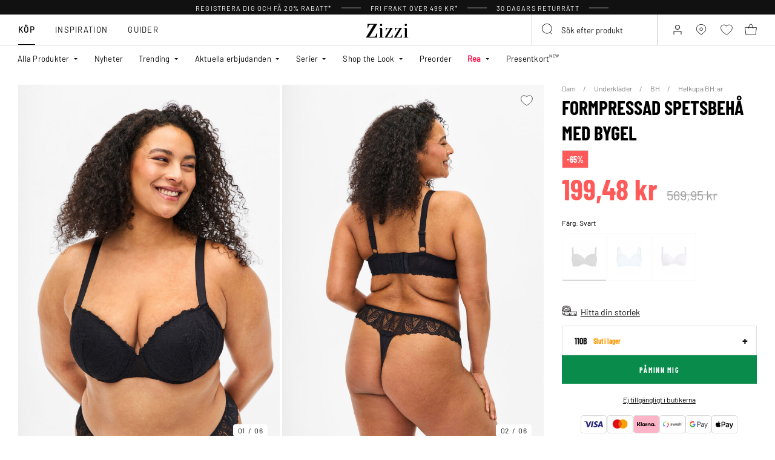

--- FILE ---
content_type: text/html;charset=UTF-8
request_url: https://www.zizzi.se/formpressad-spetsbehaa-med-bygel-svart-110b-L00954A0199712.html
body_size: 63204
content:












<!-- Include Page Designer Campaign Banner JavaScript and Styles only once here rather than at component level. -->
<!-- There should only be one Campagin Banner added on a PD page. Multiple Banners is unsupported at the moment. -->


<!DOCTYPE html>
<html lang="sv-se" class="page-product-show">
<head>
<!--[if gt IE 9]><!-->



    


    
    <script>
        (function(){function r(n,e,t){function i(o,u){if(!e[o]){if(!n[o]){var f="function"==typeof require&&require;if(!u&&f)return f(o,!0);if(a)return a(o,!0);var c=new Error("Cannot find module '"+o+"'");throw c.code="MODULE_NOT_FOUND",c}var s=e[o]={exports:{}};n[o][0].call(s.exports,function(r){var e=n[o][1][r];return i(e||r)},s,s.exports,r,n,e,t)}return e[o].exports}for(var a="function"==typeof require&&require,o=0;o<t.length;o++)i(t[o]);return i}return r})()({1:[function(r,n,e){"use strict";function t(r,n){return o(r)||a(r,n)||i()}function i(){throw new TypeError("Invalid attempt to destructure non-iterable instance")}function a(r,n){var e=[];var t=true;var i=false;var a=undefined;try{for(var o=r[Symbol.iterator](),u;!(t=(u=o.next()).done);t=true){e.push(u.value);if(n&&e.length===n)break}}catch(r){i=true;a=r}finally{try{if(!t&&o["return"]!=null)o["return"]()}finally{if(i)throw a}}return e}function o(r){if(Array.isArray(r))return r}(function(r,n){var e="3.2";var i=Date.now();if(!Object.entries){Object.entries=function(r){var n=Object.keys(r),e=n.length,t=new Array(e);while(e--){t[e]=[n[e],r[n[e]]]}return t}}function a(){var r="cs_test_cookie=1";var n=document.location.hostname.split(".");for(var e=n.length-1;e>=0;e--){var t=n.slice(e).join(".");document.cookie=r+";domain=."+t+";";if(document.cookie.indexOf(r)>-1){document.cookie=r.split("=")[0]+"=;domain=."+t+";expires=Thu, 01 Jan 1970 00:00:01 GMT;";return t}}return document.location.hostname}function o(r,n){var e=[n];var t=r.substring(0,r.length-n.length);if(t.length>0){var i=t.split(".");i.pop();var a=n;for(var o=i.length-1;o>=0;o--){a=i[o]+"."+a;e.push(a)}}return e}function u(r,n,e,t,i){var a=r+"="+n+";";if(e!==null){a+="expires="+e+";"}if(t!==null){a+="domain="+t+";"}if(i){a+="secure;"}a+="path=/;";document.cookie=a}var f=Date.now();var c=[];var s=document.cookie;if(!s){return}var l=a();var v=o(document.location.hostname,l);s=s.split(/; */);var h={};for(var d=0;d<s.length;d++){h[s[d].substring(0,s[d].indexOf("="))]=s[d].substring(s[d].indexOf("=")+1)}var g="_acs_";var p="_acs__acsr_";var b=[];Object.entries(h).forEach(function(r){var n=t(r,2),e=n[0],i=n[1];if(e.indexOf(g)===0){var a=true;for(var o in v){if(e===g+v[o]){a=false;break}}if(a){b.push(e);return}try{var s=JSON.parse(h[e]);if(s.c){var l=e.substring(g.length);for(var d=0,p=Object.entries(s.c);d<p.length;d++){var m=t(p[d],2),O=m[0],w=m[1];var x=parseInt(w.e,36)*1e3;if(!(O in h)&&x>f){u(O,w.v,new Date(x).toUTCString(),w.r?null:"."+l,w.s?true:false)}}}}catch(r){c.push({n:e,v:h[e],e:r})}}});b.forEach(function(r){var n=h[r];if(r.indexOf(p)===0){if(!(r.substring(p.length)in h)){u(r.substring(p.length),n,null,null,null);return}}if(r.indexOf(g)===0){if(!(r.substring(g.length)in h)){u(r.substring(g.length),n,null,l,null)}}});var m=Date.now();r.acqps={v:e,s:i,e:m,t:m-i,w:c}})(window)},{}]},{},[1]);
    </script>
    


    

    <script>!function(){"use strict";function e(e,t){for(var r=0;r<t.length;r++){var n=t[r];n.enumerable=n.enumerable||!1,n.configurable=!0,"value"in n&&(n.writable=!0),Object.defineProperty(e,n.key,n)}}function t(e,t,r){return t in e?Object.defineProperty(e,t,{value:r,enumerable:!0,configurable:!0,writable:!0}):e[t]=r,e}function r(e,t){return function(e){if(Array.isArray(e))return e}(e)||function(e,t){var r=null==e?null:"undefined"!=typeof Symbol&&e[Symbol.iterator]||e["@@iterator"];if(null!=r){var n,a,o=[],i=!0,s=!1;try{for(r=r.call(e);!(i=(n=r.next()).done)&&(o.push(n.value),!t||o.length!==t);i=!0);}catch(e){s=!0,a=e}finally{try{i||null==r.return||r.return()}finally{if(s)throw a}}return o}}(e,t)||function(e,t){if(e){if("string"==typeof e)return n(e,t);var r=Object.prototype.toString.call(e).slice(8,-1);return"Object"===r&&e.constructor&&(r=e.constructor.name),"Map"===r||"Set"===r?Array.from(e):"Arguments"===r||/^(?:Ui|I)nt(?:8|16|32)(?:Clamped)?Array$/.test(r)?n(e,t):void 0}}(e,t)||function(){throw new TypeError("Invalid attempt to destructure non-iterable instance.\nIn order to be iterable, non-array objects must have a [Symbol.iterator]() method.")}()}function n(e,t){(null==t||t>e.length)&&(t=e.length);for(var r=0,n=new Array(t);r<t;r++)n[r]=e[r];return n}function a(e,t){return function(e,t){return t.get?t.get.call(e):t.value}(e,i(e,t,"get"))}function o(e,t,r){return function(e,t,r){if(t.set)t.set.call(e,r);else{if(!t.writable)throw new TypeError("attempted to set read only private field");t.value=r}}(e,i(e,t,"set"),r),r}function i(e,t,r){if(!t.has(e))throw new TypeError("attempted to "+r+" private field on non-instance");return t.get(e)}function s(e,t,r){if(!t.has(e))throw new TypeError("attempted to get private field on non-instance");return r}function c(e,t){if(t.has(e))throw new TypeError("Cannot initialize the same private elements twice on an object")}function l(e,t,r){c(e,t),t.set(e,r)}function u(e,t){c(e,t),t.add(e)}var p=[" daum[ /]"," deusu/","(?:^| )site","@[a-z]","\\(at\\)[a-z]","\\(github\\.com/","\\[at\\][a-z]","^12345","^<","^[\\w \\.\\-\\(\\)]+(/v?\\d+(\\.\\d+)?(\\.\\d{1,10})?)?$","^[^ ]{50,}$","^active","^ad muncher","^anglesharp/","^anonymous","^avsdevicesdk/","^axios/","^bidtellect/","^biglotron","^castro","^clamav[ /]","^cobweb/","^coccoc","^custom","^ddg[_-]android","^discourse","^dispatch/\\d","^downcast/","^duckduckgo","^facebook","^fdm[ /]\\d","^getright/","^gozilla/","^hatena","^hobbit","^hotzonu","^hwcdn/","^jeode/","^jetty/","^jigsaw","^linkdex","^lwp[-: ]","^metauri","^microsoft bits","^movabletype","^mozilla/\\d\\.\\d \\(compatible;?\\)$","^mozilla/\\d\\.\\d \\w*$","^navermailapp","^netsurf","^offline explorer","^phantom","^php","^postman","^postrank","^python","^read","^reed","^restsharp/","^snapchat","^space bison","^svn","^swcd ","^taringa","^test certificate info","^thumbor/","^tumblr/","^user-agent:mozilla","^valid","^venus/fedoraplanet","^w3c","^webbandit/","^webcopier","^wget","^whatsapp","^xenu link sleuth","^yahoo","^yandex","^zdm/\\d","^zoom marketplace/","^{{.*}}$","adbeat\\.com","appinsights","archive","ask jeeves/teoma","bit\\.ly/","bluecoat drtr","bot","browsex","burpcollaborator","capture","catch","check","chrome-lighthouse","chromeframe","client","cloud","crawl","dareboost","datanyze","dataprovider","dejaclick","dmbrowser","download","evc-batch/","feed","firephp","freesafeip","ghost","gomezagent","google","headlesschrome/","http","httrack","hubspot marketing grader","hydra","ibisbrowser","images","iplabel","ips-agent","java","library","mail\\.ru/","manager","monitor","morningscore/","neustar wpm","news","nutch","offbyone","optimize","pageburst","pagespeed","perl","pingdom","powermarks","preview","proxy","ptst[ /]\\d","reader","rexx;","rigor","rss","scan","scrape","search","serp ?reputation ?management","server","sogou","sparkler/","spider","statuscake","stumbleupon\\.com","supercleaner","synapse","synthetic","taginspector/","torrent","tracemyfile","transcoder","trendsmapresolver","twingly recon","url","virtuoso","wappalyzer","webglance","webkit2png","websitemetadataretriever","whatcms/","wordpress","zgrab"];!function(e){try{new RegExp("(?<! cu)bot").test("dangerbot")}catch(t){return e}[["bot","(?<! cu)bot"],["google","(?<! (?:channel/|google/))google(?!(app|/google| pixel))"],["http","(?<!(?:lib))http"],["java","java(?!;)"],["search","(?<! ya(?:yandex)?)search"]].forEach((function(t){var n=r(t,2),a=n[0],o=n[1],i=e.lastIndexOf(a);~i&&e.splice(i,1,o)}))}(p);var d=new WeakMap,f=new WeakMap,h=new WeakSet,g=new WeakSet;function m(){o(this,f,new RegExp(a(this,d).join("|"),"i"))}function b(e){return a(this,d).indexOf(e.toLowerCase())}var v=new(function(){function n(e){var a=this;return function(e,t){if(!(e instanceof t))throw new TypeError("Cannot call a class as a function")}(this,n),u(this,g),u(this,h),l(this,d,{writable:!0,value:void 0}),l(this,f,{writable:!0,value:void 0}),o(this,d,e||p.slice()),s(this,h,m).call(this),Object.defineProperties((function(e){return a.test(e)}),Object.entries(Object.getOwnPropertyDescriptors(n.prototype)).reduce((function(e,n){var o=r(n,2),i=o[0],s=o[1];return"function"==typeof s.value&&Object.assign(e,t({},i,{value:a[i].bind(a)})),"function"==typeof s.get&&Object.assign(e,t({},i,{get:function(){return a[i]}})),e}),{}))}var i,c;return i=n,(c=[{key:"pattern",get:function(){return new RegExp(a(this,f))}},{key:"test",value:function(e){return Boolean(e)&&a(this,f).test(e)}},{key:"find",value:function(){var e=arguments.length>0&&void 0!==arguments[0]?arguments[0]:"",t=e.match(a(this,f));return t&&t[0]}},{key:"matches",value:function(){var e=arguments.length>0&&void 0!==arguments[0]?arguments[0]:"";return a(this,d).filter((function(t){return new RegExp(t,"i").test(e)}))}},{key:"clear",value:function(){var e=arguments.length>0&&void 0!==arguments[0]?arguments[0]:"";this.exclude(this.matches(e))}},{key:"extend",value:function(){var e=this,t=arguments.length>0&&void 0!==arguments[0]?arguments[0]:[];[].push.apply(a(this,d),t.filter((function(t){return-1===s(e,g,b).call(e,t)})).map((function(e){return e.toLowerCase()}))),s(this,h,m).call(this)}},{key:"exclude",value:function(){for(var e=arguments.length>0&&void 0!==arguments[0]?arguments[0]:[],t=e.length;t--;){var r=s(this,g,b).call(this,e[t]);r>-1&&a(this,d).splice(r,1)}s(this,h,m).call(this)}},{key:"spawn",value:function(e){return new n(e||a(this,d))}}])&&e(i.prototype,c),Object.defineProperty(i,"prototype",{writable:!1}),n}());!function(e,t,r,n){if(!n.sessionStorage.getItem("__sftkCacheBuster"))if(-1!==n.location.search.indexOf("__sftkCacheBuster")||v(navigator.userAgent))n.sessionStorage.setItem("__sftkCacheBuster",!0);else{var a=document.createElement(e),o=document.getElementsByTagName(e)[0];a.id="CookieConsent",a.src="https://policy.app.cookieinformation.com/uc.js",a.defer=1,a.setAttribute("data-culture","SV"),a.setAttribute("data-consent-sharing-iframe-placement","body"),o.parentNode.insertBefore(a,o)}}("script",0,0,window)}();</script>


    




    
        <script type="text/javascript">
            !function(e,r){var t=!1;function n(e){if(!t){t=!0,Grin=e.Grin||(e.Grin=[]);var n=r.createElement("script");n.type="text/javascript",n.async=!0,n.src="https://d38xvr37kwwhcm.cloudfront.net/js/grin-sdk.js";var c=r.getElementsByTagName("script")[0];c.parentNode.insertBefore(n,c)}}["click","scroll","mousemove","touchstart"].forEach(function(r){e.addEventListener(r,n,{once:!0})})}(window,document);
        </script>
    


    


    <script>
        window.interdeal = {
            get sitekey (){ return "5577b118738e9b85bd0f77df8f13e8a7"},
            get domains(){
                return {
                    "js": "https://cdn.equalweb.com/",
                    "acc": "https://access.equalweb.com/"
                }
            },
            "Position": "left",
            "Menulang": "SV",
            "hideBtn": true                        
        };

        (function(doc, head, body){
            var coreCall             = doc.createElement('script');
            coreCall.src             = interdeal.domains.js + 'core/5.1.13/accessibility.js';
            coreCall.defer           = true;
            coreCall.integrity       = 'sha512-70/AbMe6C9H3r5hjsQleJEY4y5l9ykt4WYSgyZj/WjpY/ord/26LWfva163b9W+GwWkfwbP0iLT+h6KRl+LoXA==';
            coreCall.crossOrigin     = 'anonymous';
            coreCall.setAttribute('data-cfasync', true );
            body? body.appendChild(coreCall) : head.appendChild(coreCall);
        })(document, document.head, document.body);
    </script>



<script defer type="text/javascript" src="/on/demandware.static/Sites-zizzi-Site/-/sv_SE/v1769382348730/js/main.js"></script>

    <script defer type="text/javascript" 
        src="/on/demandware.static/Sites-zizzi-Site/-/sv_SE/v1769382348730/js/productDetail.js" 
         
    >
    </script>

    <script defer type="text/javascript" 
        src="/on/demandware.static/Sites-zizzi-Site/-/sv_SE/v1769382348730/js/storeAvailability.js" 
         
    >
    </script>

    <script defer type="text/javascript" 
        src="/on/demandware.static/Sites-zizzi-Site/-/sv_SE/v1769382348730/js/campaignBanner.js" 
         
    >
    </script>


<!--<![endif]-->
<meta charset=UTF-8>

<meta http-equiv="x-ua-compatible" content="ie=edge">

<meta name="viewport" content="width=device-width, initial-scale=1, maximum-scale=1" >

<title>Formpressad spetsbehå med bygel - Svart - Strl. 110B - Zizzi</title>

<meta name="description" content="Best&auml;ll Formpressad spetsbeh&aring; med bygel i Svart p&aring; Zizzi f&ouml;r 199.48 SEK - Strl. 110B - Snabb leverans - Gratis leverans*" />




<link rel="alternate" href="https://www.zizzifashion.com/molded-lace-bra-with-underwire-black-L00954A0199.html" hreflang="en-bg" />

<link rel="alternate" href="https://www.zizzifashion.com/molded-lace-bra-with-underwire-black-L00954A0199.html" hreflang="en-hr" />

<link rel="alternate" href="https://www.zizzifashion.com/molded-lace-bra-with-underwire-black-L00954A0199.html" hreflang="en-cz" />

<link rel="alternate" href="https://www.zizzifashion.com/molded-lace-bra-with-underwire-black-L00954A0199.html" hreflang="en-ee" />

<link rel="alternate" href="https://www.zizzifashion.com/molded-lace-bra-with-underwire-black-L00954A0199.html" hreflang="en-gr" />

<link rel="alternate" href="https://www.zizzifashion.com/molded-lace-bra-with-underwire-black-L00954A0199.html" hreflang="en-hu" />

<link rel="alternate" href="https://www.zizzifashion.com/molded-lace-bra-with-underwire-black-L00954A0199.html" hreflang="en-it" />

<link rel="alternate" href="https://www.zizzifashion.com/molded-lace-bra-with-underwire-black-L00954A0199.html" hreflang="en-lu" />

<link rel="alternate" href="https://www.zizzifashion.com/molded-lace-bra-with-underwire-black-L00954A0199.html" hreflang="en-pt" />

<link rel="alternate" href="https://www.zizzifashion.com/molded-lace-bra-with-underwire-black-L00954A0199.html" hreflang="en-ro" />

<link rel="alternate" href="https://www.zizzifashion.com/molded-lace-bra-with-underwire-black-L00954A0199.html" hreflang="en-sk" />

<link rel="alternate" href="https://www.zizzifashion.com/molded-lace-bra-with-underwire-black-L00954A0199.html" hreflang="en-si" />

<link rel="alternate" href="https://www.zizzifashion.com/molded-lace-bra-with-underwire-black-L00954A0199.html" hreflang="en-es" />

<link rel="alternate" href="https://www.zizzifashion.fr/soutien-gorge-en-dentelle-moule-avec-armatures-noir-L00954A0199.html" hreflang="fr-fr" />

<link rel="alternate" href="https://www.zizzi.de/geformter-spitzen-bh-mit-bugel-schwarz-L00954A0199.html" hreflang="de-de" />

<link rel="alternate" href="https://www.zizzifashion.ie/molded-lace-bra-with-underwire-black-L00954A0199.html" hreflang="en-ie" />

<link rel="alternate" href="https://www.zizzifashion.ch/geformter-spitzen-bh-mit-bugel-schwarz-L00954A0199.html" hreflang="de-ch" />

<link rel="alternate" href="https://www.zizzi.se/formpressad-spetsbehaa-med-bygel-svart-110b-L00954A0199712.html" hreflang="sv-se" />

<link rel="alternate" href="https://www.zizzi.pl/modelowany-biustonosz-koronkowy-z-fiszbinami-czarne-L00954A0199.html" hreflang="pl-pl" />

<link rel="alternate" href="https://www.zizzi.no/formstoept-blonde-bh-med-boeyle-svart-L00954A0199.html" hreflang="no-no" />

<link rel="alternate" href="https://www.zizzi.dk/formstoebt-blonde-bh-med-boejle-sort-L00954A0199.html" hreflang="da-dk" />

<link rel="alternate" href="https://www.zizzi.nl/voorgevormde-kanten-beha-met-beugel-zwart-L00954A0199.html" hreflang="nl-nl" />

<link rel="alternate" href="https://www.zizzi.at/geformter-spitzen-bh-mit-bugel-schwarz-L00954A0199.html" hreflang="de-at" />

<link rel="alternate" href="https://www.zizzi.be/voorgevormde-kanten-beha-met-beugel-zwart-L00954A0199.html" hreflang="nl-be" />

<link rel="alternate" href="https://www.zizzifashion.ch/fr/soutien-gorge-en-dentelle-moule-avec-armatures-noir-L00954A0199.html" hreflang="fr-ch" />

<link rel="alternate" href="https://www.zizzi.be/fr/soutien-gorge-en-dentelle-moule-avec-armatures-noir-L00954A0199.html" hreflang="fr-be" />

<link rel="alternate" href="https://www.zizzi.fi/muotoillut-kaarituelliset-pitsirintaliivit-musta-L00954A0199.html" hreflang="fi-fi" />





	
		
			<meta property="og:title" content="Formpressad spetsbeh&aring; med bygel - Svart - Strl. 110B - Zizzi" />
		
	
		
			<meta property="og:description" content="Best&auml;ll Formpressad spetsbeh&aring; med bygel i Svart p&aring; Zizzi f&ouml;r 199.48 SEK - Strl. 110B - Snabb leverans - Gratis leverans*" />
		
	
		
			<meta property="og:type" content="website" />
		
	
		
			<meta property="og:url" content="https://www.zizzi.se/formpressad-spetsbehaa-med-bygel-svart-110b-L00954A0199712.html" />
		
	
		
			<meta property="og:image" content="https://www.zizzi.se/dw/image/v2/BGBM_PRD/on/demandware.static/-/Sites-ballgroup-master-catalog/default/dw45ddfcb1/images/Packshot/L00954A-0199_Front.jpg?sw=705&amp;sh=967&amp;sm=fit" />
		
	
		
			<meta property="og:image:width" content="705" />
		
	
		
			<meta property="og:image:height" content="967" />
		
	
		
			<meta property="og:locale" content="sv_SE" />
		
	
		
			<meta property="og:site_name" content="Zizzi" />
		
	








<link rel="apple-touch-icon" href="/on/demandware.static/Sites-zizzi-Site/-/default/dwa2c51358/images/favicons/apple-touch-icon.png" sizes="180x180" />
<link rel="icon" type="image/png" href="/on/demandware.static/Sites-zizzi-Site/-/default/dwba8f0e07/images/favicons/favicon-16x16.png" sizes="16x16" />
<link rel="icon" type="image/png" href="/on/demandware.static/Sites-zizzi-Site/-/default/dwda89037b/images/favicons/favicon-32x32.png" sizes="32x32" />

<link rel="stylesheet" href="/on/demandware.static/Sites-zizzi-Site/-/sv_SE/v1769382348730/css/global.css" />
<link rel="preload" href="/on/demandware.static/Sites-zizzi-Site/-/sv_SE/v1769382348730/css/fonts.css" as="style" onload="this.rel='stylesheet'" />
<noscript>
    <link rel="stylesheet" href="/on/demandware.static/Sites-zizzi-Site/-/sv_SE/v1769382348730/css/fonts.css"/>
    <link rel="stylesheet" href="/on/demandware.static/Sites-zizzi-Site/-/sv_SE/v1769382348730/css/global.css"/>
</noscript>


    <link rel="stylesheet" href="/on/demandware.static/Sites-zizzi-Site/-/sv_SE/v1769382348730/css/product/detail.css"  />

    <link rel="stylesheet" href="/on/demandware.static/Sites-zizzi-Site/-/sv_SE/v1769382348730/css/experience/components/commerceAssets/campaignBanner.css"  />

    <link rel="stylesheet" href="/on/demandware.static/Sites-zizzi-Site/-/sv_SE/v1769382348730/css/pageDesigner.css"  />


    <link rel="stylesheet" href="/on/demandware.static/Sites-zizzi-Site/-/sv_SE/v1769382348730/css/storeLocator.css" 
    media="print" onload="this.media='all'" />











    
    <script>
        var _conv_page_type = 'productshow';
    </script>

    

    
        <script>
            var _conv_product_sku = 'L00954A0199712';
            var _conv_product_name = 'Formpressad spetsbeh&aring; med bygel';
        </script>
    

    
    


    <script type="text/javascript" src="//cdn-4.convertexperiments.com/js/10043205-10045204.js"></script>

<script>
    const urlParams = new URLSearchParams( window.location.search);
    if (urlParams.get("userid")) {
        localStorage.setItem('raptorUserId', urlParams.get("userid"));
    }
</script>






<script>
window.languageCode = 'sv_SE'
window.raptor||(window.raptor={serverSideCookies: ["rsa"],q:[{event:"trackevent",params: Object.assign({"p7": localStorage.getItem("raptorUserId") || window.userId, "p26": window.languageCode},{p1:"pageview", p28: window.location.href })}],push:function(event,params,options){this.q.push({event:event,params:params,options:options})},customerId: "5773"});
</script>




    <script>
        var trackingData = JSON.parse(decodeURIComponent(window.atob('[base64]'))) || [];
        trackingData.forEach(event => {
            if (event.p1 === "setUser") {
                window.raptor.push("setRuid", event.ruid);
            } else {
                window.raptor.push("trackevent", Object.assign({
                    "p7": localStorage.getItem("raptorUserId") || window.userId,
                    "p26": window.languageCode
                }, event));
            }
        });
    </script>



<script defer src="/on/demandware.static/Sites-zizzi-Site/-/sv_SE/v1769382348730/js/raptor.js"></script>

<script>
    window.pageAction = 'productshow';
    window.currencyCode = 'SEK';
    window.dataLayer = window.dataLayer || [];
    window.dataLayerPageType = 'product';
    function gtag() {
        dataLayer.push(arguments);
    }

    gtag('consent', 'default', { ad_storage: 'denied', analytics_storage: 'denied', wait_for_update: 500 });
    gtag('set', 'ads_data_redaction', true);
    gtag('set', 'url_passthrough', false);

    dataLayer.push({"pageType":"product","categoryName":"Formpressad spetsbehå med bygel","contentGrouping":"Formpressad spetsbehå med bygel","storefront_language":"sv-se"});

    function updateGoogleConsent(adStorage, analyticsStorage) {
        gtag('consent', 'update', { ad_storage: adStorage ? "granted" : "denied", analytics_storage: analyticsStorage ? "granted" : "denied"});
    }

</script>


<script>
    window.dataLayer = window.dataLayer || [];
    dataLayer.push({"uid":"","sid":"R0Jbl64Iv0d8No2OMZttzcfcIvYTeDt1bf4=","deviceType":"desktop","customerGroup":"DK-NO-SE,DesktopDevice,EverymarkedbutNL,Everyone,Everyone_without_influencer,Klarna-markets,MobileAndDesktopDevice,NotClubZizzi,NotClubZizziNewMarkets,NotClubZizzi_NOT_DE,NotClubZizzi_Not_DK,NotClubZizzi_Not_NO,Pluslet,SUB-TEST-ON-CONTROL,StoresOnly-markets,Swedish(Sweden),Unregistered,fitGuaranteeFalse","abTestSeg":""});
</script>


<!-- Google Tag Manager -->
<script>(function(w,d,s,l,i,k){w[l]=w[l]||[];w[l].push({'gtm.start':
new Date().getTime(),event:'gtm.js'});var f=d.getElementsByTagName(s)[0],
j=d.createElement(s),dl=l!='dataLayer'?'&l='+l:'';j.async=true;j.src=
k+'?id='+i+dl;j.addEventListener('load',function(){var _ge = new CustomEvent('gtm_loaded', { bubbles: true });d.dispatchEvent(_ge);
});f.parentNode.insertBefore(j,f);
})(window,document,'script','dataLayer','GTM-NCB64XD', 'https://www.googletagmanager.com/gtm.js');</script>
<!-- End Google Tag Manager -->


<script defer src="/on/demandware.static/Sites-zizzi-Site/-/sv_SE/v1769382348730/js/tagmanager.js"></script>



<link rel="stylesheet" href="/on/demandware.static/Sites-zizzi-Site/-/sv_SE/v1769382348730/css/skin/skin.css" />






    <!-- SPEED KIT JS --> <script src="https://zizzi.app.baqend.com/v1/speedkit/install.js" async crossorigin="anonymous"></script>


<link rel="canonical" href="https://www.zizzi.se/formpressad-spetsbehaa-med-bygel-svart-110b-L00954A0199712.html"/>

<script type="text/javascript">//<!--
/* <![CDATA[ (head-active_data.js) */
var dw = (window.dw || {});
dw.ac = {
    _analytics: null,
    _events: [],
    _category: "",
    _searchData: "",
    _anact: "",
    _anact_nohit_tag: "",
    _analytics_enabled: "true",
    _timeZone: "Europe/Copenhagen",
    _capture: function(configs) {
        if (Object.prototype.toString.call(configs) === "[object Array]") {
            configs.forEach(captureObject);
            return;
        }
        dw.ac._events.push(configs);
    },
	capture: function() { 
		dw.ac._capture(arguments);
		// send to CQ as well:
		if (window.CQuotient) {
			window.CQuotient.trackEventsFromAC(arguments);
		}
	},
    EV_PRD_SEARCHHIT: "searchhit",
    EV_PRD_DETAIL: "detail",
    EV_PRD_RECOMMENDATION: "recommendation",
    EV_PRD_SETPRODUCT: "setproduct",
    applyContext: function(context) {
        if (typeof context === "object" && context.hasOwnProperty("category")) {
        	dw.ac._category = context.category;
        }
        if (typeof context === "object" && context.hasOwnProperty("searchData")) {
        	dw.ac._searchData = context.searchData;
        }
    },
    setDWAnalytics: function(analytics) {
        dw.ac._analytics = analytics;
    },
    eventsIsEmpty: function() {
        return 0 == dw.ac._events.length;
    }
};
/* ]]> */
// -->
</script>
<script type="text/javascript">//<!--
/* <![CDATA[ (head-cquotient.js) */
var CQuotient = window.CQuotient = {};
CQuotient.clientId = 'bgbm-zizzi';
CQuotient.realm = 'BGBM';
CQuotient.siteId = 'zizzi';
CQuotient.instanceType = 'prd';
CQuotient.locale = 'sv_SE';
CQuotient.fbPixelId = '__UNKNOWN__';
CQuotient.activities = [];
CQuotient.cqcid='';
CQuotient.cquid='';
CQuotient.cqeid='';
CQuotient.cqlid='';
CQuotient.apiHost='api.cquotient.com';
/* Turn this on to test against Staging Einstein */
/* CQuotient.useTest= true; */
CQuotient.useTest = ('true' === 'false');
CQuotient.initFromCookies = function () {
	var ca = document.cookie.split(';');
	for(var i=0;i < ca.length;i++) {
	  var c = ca[i];
	  while (c.charAt(0)==' ') c = c.substring(1,c.length);
	  if (c.indexOf('cqcid=') == 0) {
		CQuotient.cqcid=c.substring('cqcid='.length,c.length);
	  } else if (c.indexOf('cquid=') == 0) {
		  var value = c.substring('cquid='.length,c.length);
		  if (value) {
		  	var split_value = value.split("|", 3);
		  	if (split_value.length > 0) {
			  CQuotient.cquid=split_value[0];
		  	}
		  	if (split_value.length > 1) {
			  CQuotient.cqeid=split_value[1];
		  	}
		  	if (split_value.length > 2) {
			  CQuotient.cqlid=split_value[2];
		  	}
		  }
	  }
	}
}
CQuotient.getCQCookieId = function () {
	if(window.CQuotient.cqcid == '')
		window.CQuotient.initFromCookies();
	return window.CQuotient.cqcid;
};
CQuotient.getCQUserId = function () {
	if(window.CQuotient.cquid == '')
		window.CQuotient.initFromCookies();
	return window.CQuotient.cquid;
};
CQuotient.getCQHashedEmail = function () {
	if(window.CQuotient.cqeid == '')
		window.CQuotient.initFromCookies();
	return window.CQuotient.cqeid;
};
CQuotient.getCQHashedLogin = function () {
	if(window.CQuotient.cqlid == '')
		window.CQuotient.initFromCookies();
	return window.CQuotient.cqlid;
};
CQuotient.trackEventsFromAC = function (/* Object or Array */ events) {
try {
	if (Object.prototype.toString.call(events) === "[object Array]") {
		events.forEach(_trackASingleCQEvent);
	} else {
		CQuotient._trackASingleCQEvent(events);
	}
} catch(err) {}
};
CQuotient._trackASingleCQEvent = function ( /* Object */ event) {
	if (event && event.id) {
		if (event.type === dw.ac.EV_PRD_DETAIL) {
			CQuotient.trackViewProduct( {id:'', alt_id: event.id, type: 'raw_sku'} );
		} // not handling the other dw.ac.* events currently
	}
};
CQuotient.trackViewProduct = function(/* Object */ cqParamData){
	var cq_params = {};
	cq_params.cookieId = CQuotient.getCQCookieId();
	cq_params.userId = CQuotient.getCQUserId();
	cq_params.emailId = CQuotient.getCQHashedEmail();
	cq_params.loginId = CQuotient.getCQHashedLogin();
	cq_params.product = cqParamData.product;
	cq_params.realm = cqParamData.realm;
	cq_params.siteId = cqParamData.siteId;
	cq_params.instanceType = cqParamData.instanceType;
	cq_params.locale = CQuotient.locale;
	
	if(CQuotient.sendActivity) {
		CQuotient.sendActivity(CQuotient.clientId, 'viewProduct', cq_params);
	} else {
		CQuotient.activities.push({activityType: 'viewProduct', parameters: cq_params});
	}
};
/* ]]> */
// -->
</script>


    
    <script type="application/ld+json">
        {"@context":"http://schema.org","@type":"BreadcrumbList","itemListElement":[{"@type":"ListItem","name":"Dam","position":0,"item":"https://www.zizzi.se/dam/"},{"@type":"ListItem","name":"Underkläder","position":1,"item":"https://www.zizzi.se/dam/underklader/"},{"@type":"ListItem","name":"BH","position":2,"item":"https://www.zizzi.se/dam/underklader/bh/"},{"@type":"ListItem","name":"Helkupa BH:ar","position":3,"item":"https://www.zizzi.se/dam/underklader/bh/helkupa-bhar/"}]}
    </script>



   <script type="application/ld+json">
        {"@context":"http://schema.org/","@type":"Product","name":"Formpressad spetsbehå med bygel","category":"Helkupa BH:ar","description":"Bh från Devoted by Zizzi.\nVacker spetsbehå med bygel och justerbara axelband. Denna bh har formpressade kupor med vaddering som täcker hela bröstet, vilket ger bysten extra stöd och en fin rund form.\nBh:n stängs baktill med spännen och 4 rader för justering för att säkerställa optimal passform.\nOmkrets 85-95 har 4 vertikala spännen och är 7 cm lång\nOmkrets 100-110 har 6 vertikala spännen och är 10 cm lång\nDenna bh-förlängare passar utmärkt om du vill lägga till extra längd till omkretsen på din bh: L00960A","mpn":"L00954A0199712","sku":"L00954A0199712","gtin13":"5711288965381","productid":"L00954A0199712","url":"https://www.zizzi.se/formpressad-spetsbehaa-med-bygel-svart-110b-L00954A0199712.html","color":"Svart","pattern":"","size":{"@type":"SizeSpecification","name":"110B","sizeSystem":"https://schema.org/WearableSizeSystemEurope","sizeGroup":["https://schema.org/WearableSizeGroupPlus","https://schema.org/WearableSizeGroupBig"]},"material":"90% polyamide,10% Elastane","brand":{"@type":"Brand","name":"Devoted by Zizzi"},"image":["https://www.zizzi.se/dw/image/v2/BGBM_PRD/on/demandware.static/-/Sites-ballgroup-master-catalog/default/dw0681dee3/images/Model/L00954A-0199_ModelFront.jpg?sw=820&sh=1129&sm=fit","https://www.zizzi.se/dw/image/v2/BGBM_PRD/on/demandware.static/-/Sites-ballgroup-master-catalog/default/dw314d2d07/images/Model/L00954A-0199_ModelBack.jpg?sw=820&sh=1129&sm=fit"],"audience":{"@type":"PeopleAudience","suggestedGender":"Female"},"offers":{"url":"https://www.zizzi.se/formpressad-spetsbehaa-med-bygel-svart-110b-L00954A0199712.html","@type":"Offer","priceCurrency":"SEK","price":"199.48","itemCondition":"https://schema.org/NewCondition","availability":"http://schema.org/OutOfStock","hasMerchantReturnPolicy":{"@type":"MerchantReturnPolicy","applicableCountry":"SE","returnPolicyCategory":"https://schema.org/MerchantReturnFiniteReturnWindow","merchantReturnDays":30,"returnMethod":"https://schema.org/ReturnByMail","returnPolicyCountry":"SE","returnFees":"https://schema.org/ReturnShippingFees","returnShippingFeesAmount":{"@type":"MonetaryAmount","value":29,"currency":"SEK"}},"shippingDetails":{"@type":"OfferShippingDetails","shippingRate":{"@type":"MonetaryAmount","value":49,"currency":"SEK"},"shippingDestination":{"@type":"DefinedRegion","addressCountry":"SE"},"deliveryTime":{"@type":"ShippingDeliveryTime","businessDays":{"@type":"OpeningHoursSpecification","dayOfWeek":["https://schema.org/Monday","https://schema.org/Tuesday","https://schema.org/Wednesday","https://schema.org/Thursday","https://schema.org/Friday"]},"cutoffTime":"15:00:00+0100","handlingTime":{"@type":"QuantitativeValue","minValue":0,"maxValue":1,"unitCode":"d"},"transitTime":{"@type":"QuantitativeValue","minValue":1,"maxValue":4,"unitCode":"d"}}}}}
    </script>






<!-- Include Page Designer html head region. Usefull for adding scripts in to the head tag -->

</head>
<body>
<!-- Google Tag Manager (noscript) -->
<noscript><iframe src="https://www.googletagmanager.com/ns.html?id=GTM-NCB64XD"
height="0" width="0" style="display:none;visibility:hidden"></iframe></noscript>
<!-- End Google Tag Manager (noscript) -->

<div class="page" data-action="Product-Show" data-querystring="pid=L00954A0199712" >












<header class="header">
    <div class="header-banner">
        <div class="d-flex justify-content-between">
            <div class="col content">
                
	 


	
<div class="html-slot-container">
    
        
            <ul class="promo-list">
	<li>Registrera dig och få 20% rabatt*</li>
	<li class="js-show-delivery-info" data-modal-title="Levering" data-url="https://www.zizzi.se/on/demandware.store/Sites-zizzi-Site/se_SV/Page-GetAjaxPDPage?cid=shipping-info-panel">Fri frakt över 499 kr*</li>
	<li>30 dagars returrätt</li>
</ul>
<style>
.js-show-delivery-info {
    cursor: pointer;
}
</style>
        
    
</div>
 
	
            </div>
        </div>
    </div>

    <div class="notifications-banner">
        
	 


	



 
	
    </div>

    <div class="header__bottom js-header-bottom-sticky">
        <div class="header__nav collapsible-md">
            <button
                class="header__nav-toggler title js-nav-toggler"
                type="button"
                aria-controls="navbar"
                aria-expanded="false"
                aria-label="Toggle navigation"
            >
                <span class="visually-hidden">Menu</span>
            </button>

            








<nav id="nav" class="nav js-nav">
    <span class="nav__close-wrapper js-nav-close-wrapper">
        <button class="nav__close js-nav-close">
            






<span class="svg-wrapper " style="width:15px; height:15px;">
<svg viewbox="0 0 413.348 413.348" xmlns="http://www.w3.org/2000/svg"><path d="m413.348 24.354-24.354-24.354-182.32 182.32-182.32-182.32-24.354 24.354 182.32 182.32-182.32 182.32 24.354 24.354 182.32-182.32 182.32 182.32 24.354-24.354-182.32-182.32z"/></svg>
</span>

        </button>
    </span>
    <div class="nav-container">
        
        

        
            
            
            
            <div class="new-nav-mobile-section  visible-to-mobile-only ">
                <!-- To display category name -->
                
                <div class="nav__flyout-section-title heading-text ">
                    Trendigt 
                </div>
                
                

                <!-- To display subcategories in accordion or till limitToShow -->
                
                <div class="items " >
                    <ul class="nav__list-third">
                        
                            
                            
                                
                                    <li class=" showSubCategory">
                                        <a class="nav__item-third" href="https://www.zizzi.se/nyheter/"  >
                                            
                                                <div class="icon">
                                                    <span class="svg-wrapper" style="width:27px; height:27px;">
                                                        <img src="[data-uri] 1w" data-src="https://www.zizzi.se/on/demandware.static/-/Sites-ballgroup-storefront-catalog/default/dw92286795/new-navigation/kategorier__nyheder.svg" width="27" height="27" alt="menu icon"/>
                                                    </span>
                                                </div>
                                            
                                            <div class="nav__link-third">
                                                Nyheter 
                                            </div>
                                        </a>
                                    </li>
                                
                            
                        
                            
                            
                                
                                    <li class=" showSubCategory">
                                        <a class="nav__item-third" href="https://www.zizzi.se/shop-the-look/"  >
                                            
                                                <div class="icon">
                                                    <span class="svg-wrapper" style="width:27px; height:27px;">
                                                        <img src="[data-uri] 1w" data-src="https://www.zizzi.se/on/demandware.static/-/Sites-ballgroup-storefront-catalog/default/dw66e7f985/new-navigation/newicons/kategorier__shop_the_look.svg" width="27" height="27" alt="menu icon"/>
                                                    </span>
                                                </div>
                                            
                                            <div class="nav__link-third">
                                                Shop the look 
                                            </div>
                                        </a>
                                    </li>
                                
                            
                        
                            
                            
                                
                                    <li class=" showSubCategory">
                                        <a class="nav__item-third" href="https://www.zizzi.se/rea/"  >
                                            
                                                <div class="icon">
                                                    <span class="svg-wrapper" style="width:27px; height:27px;">
                                                        <img src="[data-uri] 1w" data-src="https://www.zizzi.se/on/demandware.static/-/Sites-ballgroup-storefront-catalog/default/dweecc818d/new-navigation/kategorier__udsalg.svg" width="27" height="27" alt="menu icon"/>
                                                    </span>
                                                </div>
                                            
                                            <div class="nav__link-third">
                                                Rea 
                                            </div>
                                        </a>
                                    </li>
                                
                            
                        
                            
                            
                                
                            
                        
                            
                            
                                
                            
                        
                            
                            
                                
                            
                        
                            
                            
                                
                            
                        
                            
                            
                                
                            
                        
                    </ul>
                

                    <!-- To display subcategories after clicking see-more -->
                    <ul  id="collapsibleOffersList-Trending-link-menulink"  class="nav__list-third collapse">
                        
                            
                        
                            
                        
                            
                        
                            
                                <li class="">
                                    <a class="nav__item-third" href="https://www.zizzi.se/trends/nya-sasongsvaror/"  >
                                        
                                            <div class="icon">
                                                <span class="svg-wrapper" style="width:27px; height:27px;">
                                                    <img src="[data-uri] 1w" data-src="https://www.zizzi.se/on/demandware.static/-/Sites-ballgroup-storefront-catalog/default/dw37c8e7ec/new-navigation/kategorier__alle varer.svg" width="27" height="27" alt="menu icon"/>
                                                </span>
                                            </div>
                                        
                                        <div class="nav__link-third">
                                            Nya s&auml;songsvaror 
                                        </div>
                                    </a>
                                </li>
                            
                        
                            
                                <li class="">
                                    <a class="nav__item-third" href="https://www.zizzi.se/sasong/sasongens-jackor-stickade-plagg/"  >
                                        
                                            <div class="icon">
                                                <span class="svg-wrapper" style="width:27px; height:27px;">
                                                    <img src="[data-uri] 1w" data-src="https://www.zizzi.se/on/demandware.static/-/Sites-ballgroup-storefront-catalog/default/dwabbc67ca/new-navigation/kategorier__strik.svg" width="27" height="27" alt="menu icon"/>
                                                </span>
                                            </div>
                                        
                                        <div class="nav__link-third">
                                            Vinterklar: Jackor &amp; stickade plagg 
                                        </div>
                                    </a>
                                </li>
                            
                        
                            
                                <li class="">
                                    <a class="nav__item-third" href="https://www.zizzi.se/trends/kladd-i-denim/"  >
                                        
                                            <div class="icon">
                                                <span class="svg-wrapper" style="width:27px; height:27px;">
                                                    <img src="[data-uri] 1w" data-src="https://www.zizzi.se/on/demandware.static/-/Sites-ballgroup-storefront-catalog/default/dw31a877ab/new-navigation/kategorier__jeans.svg" width="27" height="27" alt="menu icon"/>
                                                </span>
                                            </div>
                                        
                                        <div class="nav__link-third">
                                            Kl&auml;dd i denim 
                                        </div>
                                    </a>
                                </li>
                            
                        
                            
                                <li class="">
                                    <a class="nav__item-third" href="https://www.zizzi.se/trends/ljus-latt/"  >
                                        
                                            <div class="icon">
                                                <span class="svg-wrapper" style="width:27px; height:27px;">
                                                    <img src="[data-uri] 1w" data-src="https://www.zizzi.se/on/demandware.static/-/Sites-ballgroup-storefront-catalog/default/dw92286795/new-navigation/kategorier__nyheder.svg" width="27" height="27" alt="menu icon"/>
                                                </span>
                                            </div>
                                        
                                        <div class="nav__link-third">
                                            Bruna nyanser 
                                        </div>
                                    </a>
                                </li>
                            
                        
                            
                                <li class="">
                                    <a class="nav__item-third" href="https://www.zizzi.se/trends/klader-med-prickar/"  >
                                        
                                            <div class="icon">
                                                <span class="svg-wrapper" style="width:27px; height:27px;">
                                                    <img src="[data-uri] 1w" data-src="https://www.zizzi.se/on/demandware.static/-/Sites-ballgroup-storefront-catalog/default/dw27fe76fe/new-navigation/kategorier__dots.svg" width="27" height="27" alt="menu icon"/>
                                                </span>
                                            </div>
                                        
                                        <div class="nav__link-third">
                                            Kl&auml;der med prickar 
                                        </div>
                                    </a>
                                </li>
                            
                        
                    </ul>

                    <!-- To display showmore link -->
                    
                        <ul class="nav__list-third">
                            <li class="seemore">
                                
                                <div class="nav__item-third collapsed see-more-less-text" data-toggle="collapse" aria-expanded="false" data-target="#collapsibleOffersList-Trending-link-menulink">
                                    <span class="collapsed">
                                        Se mer
                                    </span>
                                    <span class="expanded">
                                        Se mindre
                                    </span>
                                </div>
                            </li>
                        </ul>
                    
                </div>
            </div>
            
        
            
            
            
            <div class="new-nav-mobile-section   ">
                <!-- To display category name -->
                
                <div class="nav__flyout-section-title heading-text ">
                    Alla Produkter  <span class="product-count">3100+</span> 
                </div>
                
                

                <!-- To display subcategories in accordion or till limitToShow -->
                
                <div class="items " >
                    <ul class="nav__list-third">
                        
                            
                            
                                
                                    <li class=" showSubCategory">
                                        <a class="nav__item-third" href="https://www.zizzi.se/dam/"  >
                                            
                                                <div class="icon">
                                                    <span class="svg-wrapper" style="width:27px; height:27px;">
                                                        <img src="[data-uri] 1w" data-src="https://www.zizzi.se/on/demandware.static/-/Sites-ballgroup-storefront-catalog/default/dwecc487f3/new-navigation/newicons/kategorier__alle_varer.svg" width="27" height="27" alt="menu icon"/>
                                                    </span>
                                                </div>
                                            
                                            <div class="nav__link-third">
                                                Alla produkter 
                                            </div>
                                        </a>
                                    </li>
                                
                            
                        
                            
                            
                                
                                    <li class=" showSubCategory">
                                        <a class="nav__item-third" href="https://www.zizzi.se/bastsaljare/"  >
                                            
                                                <div class="icon">
                                                    <span class="svg-wrapper" style="width:27px; height:27px;">
                                                        <img src="[data-uri] 1w" data-src="https://www.zizzi.se/on/demandware.static/-/Sites-ballgroup-storefront-catalog/default/dwff3ad717/new-navigation/kategorier__inspiration.svg" width="27" height="27" alt="menu icon"/>
                                                    </span>
                                                </div>
                                            
                                            <div class="nav__link-third">
                                                B&auml;sts&auml;ljare 
                                            </div>
                                        </a>
                                    </li>
                                
                            
                        
                            
                            
                                
                                    <li class=" showSubCategory">
                                        <a class="nav__item-third" href="/dam/klanningar/"  >
                                            
                                                <div class="icon">
                                                    <span class="svg-wrapper" style="width:27px; height:27px;">
                                                        <img src="[data-uri] 1w" data-src="https://www.zizzi.se/on/demandware.static/-/Sites-ballgroup-storefront-catalog/default/dwa065e7a9/new-navigation/kategorier__kjoler.svg" width="27" height="27" alt="menu icon"/>
                                                    </span>
                                                </div>
                                            
                                            <div class="nav__link-third">
                                                Kl&auml;nningar 
                                            </div>
                                        </a>
                                    </li>
                                
                            
                        
                            
                            
                                
                            
                        
                            
                            
                                
                            
                        
                            
                            
                                
                            
                        
                            
                            
                                
                            
                        
                            
                            
                                
                            
                        
                            
                            
                                
                            
                        
                            
                            
                                
                            
                        
                            
                            
                                
                            
                        
                            
                            
                                
                            
                        
                            
                            
                                
                            
                        
                            
                            
                                
                            
                        
                            
                            
                                
                            
                        
                            
                            
                                
                            
                        
                            
                            
                                
                            
                        
                            
                            
                                
                            
                        
                            
                            
                                
                            
                        
                            
                            
                                
                            
                        
                            
                            
                                
                            
                        
                    </ul>
                

                    <!-- To display subcategories after clicking see-more -->
                    <ul  id="collapsibleOffersList-women"  class="nav__list-third collapse">
                        
                            
                        
                            
                        
                            
                        
                            
                                <li class="">
                                    <a class="nav__item-third" href="/dam/t-shirts-toppar/"  >
                                        
                                            <div class="icon">
                                                <span class="svg-wrapper" style="width:27px; height:27px;">
                                                    <img src="[data-uri] 1w" data-src="https://www.zizzi.se/on/demandware.static/-/Sites-ballgroup-storefront-catalog/default/dwbb91f4ca/new-navigation/kategorier__t-shirts.svg" width="27" height="27" alt="menu icon"/>
                                                </span>
                                            </div>
                                        
                                        <div class="nav__link-third">
                                            T-shirts &amp; Toppar 
                                        </div>
                                    </a>
                                </li>
                            
                        
                            
                                <li class="">
                                    <a class="nav__item-third" href="/dam/blusar-skjortor/"  >
                                        
                                            <div class="icon">
                                                <span class="svg-wrapper" style="width:27px; height:27px;">
                                                    <img src="[data-uri] 1w" data-src="https://www.zizzi.se/on/demandware.static/-/Sites-ballgroup-storefront-catalog/default/dw06f557c4/new-navigation/kategorier__bluser.svg" width="27" height="27" alt="menu icon"/>
                                                </span>
                                            </div>
                                        
                                        <div class="nav__link-third">
                                            Blusar &amp; Skjortor 
                                        </div>
                                    </a>
                                </li>
                            
                        
                            
                                <li class="">
                                    <a class="nav__item-third" href="/dam/koftor-stickat/"  >
                                        
                                            <div class="icon">
                                                <span class="svg-wrapper" style="width:27px; height:27px;">
                                                    <img src="[data-uri] 1w" data-src="https://www.zizzi.se/on/demandware.static/-/Sites-ballgroup-storefront-catalog/default/dwabbc67ca/new-navigation/kategorier__strik.svg" width="27" height="27" alt="menu icon"/>
                                                </span>
                                            </div>
                                        
                                        <div class="nav__link-third">
                                            Koftor &amp; Stickat 
                                        </div>
                                    </a>
                                </li>
                            
                        
                            
                                <li class="">
                                    <a class="nav__item-third" href="/dam/jackor/"  >
                                        
                                            <div class="icon">
                                                <span class="svg-wrapper" style="width:27px; height:27px;">
                                                    <img src="[data-uri] 1w" data-src="https://www.zizzi.se/on/demandware.static/-/Sites-ballgroup-storefront-catalog/default/dw6ebc5298/new-navigation/kategorier__jakker.svg" width="27" height="27" alt="menu icon"/>
                                                </span>
                                            </div>
                                        
                                        <div class="nav__link-third">
                                            Jackor 
                                        </div>
                                    </a>
                                </li>
                            
                        
                            
                                <li class="">
                                    <a class="nav__item-third" href="https://www.zizzi.se/dam/jackor/kavajer/"  >
                                        
                                            <div class="icon">
                                                <span class="svg-wrapper" style="width:27px; height:27px;">
                                                    <img src="[data-uri] 1w" data-src="https://www.zizzi.se/on/demandware.static/-/Sites-ballgroup-storefront-catalog/default/dwbb60665a/new-navigation/kategorier__blazer.svg" width="27" height="27" alt="menu icon"/>
                                                </span>
                                            </div>
                                        
                                        <div class="nav__link-third">
                                            Kavajer 
                                        </div>
                                    </a>
                                </li>
                            
                        
                            
                                <li class="">
                                    <a class="nav__item-third" href="/dam/byxor-leggings/"  >
                                        
                                            <div class="icon">
                                                <span class="svg-wrapper" style="width:27px; height:27px;">
                                                    <img src="[data-uri] 1w" data-src="https://www.zizzi.se/on/demandware.static/-/Sites-ballgroup-storefront-catalog/default/dw07a02712/new-navigation/kategorier__bukser.svg" width="27" height="27" alt="menu icon"/>
                                                </span>
                                            </div>
                                        
                                        <div class="nav__link-third">
                                            Byxor &amp; Leggings 
                                        </div>
                                    </a>
                                </li>
                            
                        
                            
                                <li class="">
                                    <a class="nav__item-third" href="/dam/jeans/"  >
                                        
                                            <div class="icon">
                                                <span class="svg-wrapper" style="width:27px; height:27px;">
                                                    <img src="[data-uri] 1w" data-src="https://www.zizzi.se/on/demandware.static/-/Sites-ballgroup-storefront-catalog/default/dw31a877ab/new-navigation/kategorier__jeans.svg" width="27" height="27" alt="menu icon"/>
                                                </span>
                                            </div>
                                        
                                        <div class="nav__link-third">
                                            Jeans 
                                        </div>
                                    </a>
                                </li>
                            
                        
                            
                                <li class="">
                                    <a class="nav__item-third" href="/dam/shorts/"  >
                                        
                                            <div class="icon">
                                                <span class="svg-wrapper" style="width:27px; height:27px;">
                                                    <img src="[data-uri] 1w" data-src="https://www.zizzi.se/on/demandware.static/-/Sites-ballgroup-storefront-catalog/default/dw0fa24fe1/new-navigation/kategorier__shorts.svg" width="27" height="27" alt="menu icon"/>
                                                </span>
                                            </div>
                                        
                                        <div class="nav__link-third">
                                            Shorts 
                                        </div>
                                    </a>
                                </li>
                            
                        
                            
                                <li class="">
                                    <a class="nav__item-third" href="/dam/kjolar/"  >
                                        
                                            <div class="icon">
                                                <span class="svg-wrapper" style="width:27px; height:27px;">
                                                    <img src="[data-uri] 1w" data-src="https://www.zizzi.se/on/demandware.static/-/Sites-ballgroup-storefront-catalog/default/dw747d6140/new-navigation/kategorier__nederdel.svg" width="27" height="27" alt="menu icon"/>
                                                </span>
                                            </div>
                                        
                                        <div class="nav__link-third">
                                            Kjolar 
                                        </div>
                                    </a>
                                </li>
                            
                        
                            
                                <li class="">
                                    <a class="nav__item-third" href="/dam/sweats/"  >
                                        
                                            <div class="icon">
                                                <span class="svg-wrapper" style="width:27px; height:27px;">
                                                    <img src="[data-uri] 1w" data-src="https://www.zizzi.se/on/demandware.static/-/Sites-ballgroup-storefront-catalog/default/dw0f42d274/new-navigation/kategorier__sweats.svg" width="27" height="27" alt="menu icon"/>
                                                </span>
                                            </div>
                                        
                                        <div class="nav__link-third">
                                            Sweats 
                                        </div>
                                    </a>
                                </li>
                            
                        
                            
                                <li class="">
                                    <a class="nav__item-third" href="/dam/sovplagg/"  >
                                        
                                            <div class="icon">
                                                <span class="svg-wrapper" style="width:27px; height:27px;">
                                                    <img src="[data-uri] 1w" data-src="https://www.zizzi.se/on/demandware.static/-/Sites-ballgroup-storefront-catalog/default/dw65ff5d98/new-navigation/kategorier__natt&oslash;j.svg" width="27" height="27" alt="menu icon"/>
                                                </span>
                                            </div>
                                        
                                        <div class="nav__link-third">
                                            Sovplagg 
                                        </div>
                                    </a>
                                </li>
                            
                        
                            
                                <li class="">
                                    <a class="nav__item-third" href="/dam/sportklader/"  >
                                        
                                            <div class="icon">
                                                <span class="svg-wrapper" style="width:27px; height:27px;">
                                                    <img src="[data-uri] 1w" data-src="https://www.zizzi.se/on/demandware.static/-/Sites-ballgroup-storefront-catalog/default/dwecc487f3/new-navigation/newicons/kategorier__alle_varer.svg" width="27" height="27" alt="menu icon"/>
                                                </span>
                                            </div>
                                        
                                        <div class="nav__link-third">
                                            Tr&auml;ningskl&auml;der 
                                        </div>
                                    </a>
                                </li>
                            
                        
                            
                                <li class="">
                                    <a class="nav__item-third" href="/dam/underklader/"  >
                                        
                                            <div class="icon">
                                                <span class="svg-wrapper" style="width:27px; height:27px;">
                                                    <img src="[data-uri] 1w" data-src="https://www.zizzi.se/on/demandware.static/-/Sites-ballgroup-storefront-catalog/default/dwc6a7639e/new-navigation/kategorier__undert&oslash;j.svg" width="27" height="27" alt="menu icon"/>
                                                </span>
                                            </div>
                                        
                                        <div class="nav__link-third">
                                            Underkl&auml;der 
                                        </div>
                                    </a>
                                </li>
                            
                        
                            
                                <li class="">
                                    <a class="nav__item-third" href="/dam/shapewear/"  >
                                        
                                            <div class="icon">
                                                <span class="svg-wrapper" style="width:27px; height:27px;">
                                                    <img src="[data-uri] 1w" data-src="https://www.zizzi.se/on/demandware.static/-/Sites-ballgroup-storefront-catalog/default/dw01b4ce64/new-navigation/kategorier__shapewear.svg" width="27" height="27" alt="menu icon"/>
                                                </span>
                                            </div>
                                        
                                        <div class="nav__link-third">
                                            Shapewear 
                                        </div>
                                    </a>
                                </li>
                            
                        
                            
                                <li class="">
                                    <a class="nav__item-third" href="/dam/badklader/"  >
                                        
                                            <div class="icon">
                                                <span class="svg-wrapper" style="width:27px; height:27px;">
                                                    <img src="[data-uri] 1w" data-src="https://www.zizzi.se/on/demandware.static/-/Sites-ballgroup-storefront-catalog/default/dwcfb91247/new-navigation/kategorier__badet&oslash;j.svg" width="27" height="27" alt="menu icon"/>
                                                </span>
                                            </div>
                                        
                                        <div class="nav__link-third">
                                            Badkl&auml;der 
                                        </div>
                                    </a>
                                </li>
                            
                        
                            
                                <li class="">
                                    <a class="nav__item-third" href="/dam/skor/"  >
                                        
                                            <div class="icon">
                                                <span class="svg-wrapper" style="width:27px; height:27px;">
                                                    <img src="[data-uri] 1w" data-src="https://www.zizzi.se/on/demandware.static/-/Sites-ballgroup-storefront-catalog/default/dw56b851dd/new-navigation/kategorier__sko.svg" width="27" height="27" alt="menu icon"/>
                                                </span>
                                            </div>
                                        
                                        <div class="nav__link-third">
                                            Skor 
                                        </div>
                                    </a>
                                </li>
                            
                        
                            
                                <li class="">
                                    <a class="nav__item-third" href="/dam/accessoarer/"  >
                                        
                                            <div class="icon">
                                                <span class="svg-wrapper" style="width:27px; height:27px;">
                                                    <img src="[data-uri] 1w" data-src="https://www.zizzi.se/on/demandware.static/-/Sites-ballgroup-storefront-catalog/default/dw91d83660/new-navigation/kategorier__accessories.svg" width="27" height="27" alt="menu icon"/>
                                                </span>
                                            </div>
                                        
                                        <div class="nav__link-third">
                                            Accessoarer 
                                        </div>
                                    </a>
                                </li>
                            
                        
                            
                                <li class="">
                                    <a class="nav__item-third" href="/dam/basics/"  >
                                        
                                            <div class="icon">
                                                <span class="svg-wrapper" style="width:27px; height:27px;">
                                                    <img src="[data-uri] 1w" data-src="https://www.zizzi.se/on/demandware.static/-/Sites-ballgroup-storefront-catalog/default/dwe644e406/new-navigation/kategorier__toppe.svg" width="27" height="27" alt="menu icon"/>
                                                </span>
                                            </div>
                                        
                                        <div class="nav__link-third">
                                            Basics 
                                        </div>
                                    </a>
                                </li>
                            
                        
                    </ul>

                    <!-- To display showmore link -->
                    
                        <ul class="nav__list-third">
                            <li class="seemore">
                                
                                <div class="nav__item-third collapsed see-more-less-text" data-toggle="collapse" aria-expanded="false" data-target="#collapsibleOffersList-women">
                                    <span class="collapsed">
                                        Se mer
                                    </span>
                                    <span class="expanded">
                                        Se mindre
                                    </span>
                                </div>
                            </li>
                        </ul>
                    
                </div>
            </div>
            
        
            
            
            
            <div class="new-nav-mobile-section   ">
                <!-- To display category name -->
                
                    <div class="accordion-section-heading-text collapsed" data-toggle="collapse" data-target="#collapsibleOffersList-offerrightnow-menulink">
                
                <div class="nav__flyout-section-title heading-text ">
                    Aktuella erbjudanden 
                </div>
                
                
                    </div>
                

                <!-- To display subcategories in accordion or till limitToShow -->
                
                <div class="items collapse show-as-accordion"  id="collapsibleOffersList-offerrightnow-menulink" >
                    <ul class="nav__list-third">
                        
                            
                            
                                <li class=" showSubCategory">
                                    <a class="nav__item-third" href="https://www.zizzi.se/priser-paa-2-delat/c59329.html"  >
                                        
                                        <div class="nav__link-third">
                                            Priser p&aring; 2-delat  
                                        </div>
                                    </a>
                                </li>
                            
                        
                            
                            
                                <li class=" showSubCategory">
                                    <a class="nav__item-third" href="https://www.zizzi.se/dam/underklader/"  >
                                        
                                        <div class="nav__link-third">
                                            3 f&ouml;r 2 | P&aring; alla underkl&auml;der  
                                        </div>
                                    </a>
                                </li>
                            
                        
                            
                            
                                <li class=" showSubCategory">
                                    <a class="nav__item-third" href="https://www.zizzi.se/last-chance/"  >
                                        
                                        <div class="nav__link-third">
                                            Last Chance 50-70%  
                                        </div>
                                    </a>
                                </li>
                            
                        
                            
                            
                                <li class=" showSubCategory">
                                    <a class="nav__item-third" href="https://www.zizzi.se/rea/"  >
                                        
                                        <div class="nav__link-third">
                                            Rea  
                                        </div>
                                    </a>
                                </li>
                            
                        
                    </ul>
                

                    <!-- To display subcategories after clicking see-more -->
                    <ul  class="nav__list-third d-none">
                        
                            
                                <li class="">
                                    <a class="nav__item-third" href="https://www.zizzi.se/priser-paa-2-delat/c59329.html"  >
                                        
                                        <div class="nav__link-third">
                                            Priser p&aring; 2-delat 
                                        </div>
                                    </a>
                                </li>
                            
                        
                            
                                <li class="">
                                    <a class="nav__item-third" href="https://www.zizzi.se/dam/underklader/"  >
                                        
                                        <div class="nav__link-third">
                                            3 f&ouml;r 2 | P&aring; alla underkl&auml;der 
                                        </div>
                                    </a>
                                </li>
                            
                        
                            
                                <li class="">
                                    <a class="nav__item-third" href="https://www.zizzi.se/last-chance/"  >
                                        
                                        <div class="nav__link-third">
                                            Last Chance 50-70% 
                                        </div>
                                    </a>
                                </li>
                            
                        
                            
                                <li class="">
                                    <a class="nav__item-third" href="https://www.zizzi.se/rea/"  >
                                        
                                        <div class="nav__link-third">
                                            Rea 
                                        </div>
                                    </a>
                                </li>
                            
                        
                    </ul>

                    <!-- To display showmore link -->
                    
                </div>
            </div>
            
        
            
            
            
            <div class="new-nav-mobile-section   ">
                <!-- To display category name -->
                
                    <div class="accordion-section-heading-text collapsed" data-toggle="collapse" data-target="#collapsibleOffersList-Collections-lines-menulink">
                
                <div class="nav__flyout-section-title heading-text ">
                    Serier 
                </div>
                
                    <div class="nav__flyout-section-subtext">Best price, FLASH och mycket mer</div>
                
                
                    </div>
                

                <!-- To display subcategories in accordion or till limitToShow -->
                
                <div class="items collapse show-as-accordion"  id="collapsibleOffersList-Collections-lines-menulink" >
                    <ul class="nav__list-third">
                        
                            
                            
                                <li class=" showSubCategory">
                                    <a class="nav__item-third" href="https://www.zizzi.se/best-price/"  >
                                        
                                        <div class="nav__link-third">
                                            Best Price  
                                        </div>
                                    </a>
                                </li>
                            
                        
                            
                            
                                <li class=" showSubCategory">
                                    <a class="nav__item-third" href="https://www.zizzi.se/dam/flash/"  >
                                        
                                        <div class="nav__link-third">
                                            FLASH  
                                        </div>
                                    </a>
                                </li>
                            
                        
                            
                            
                                <li class=" showSubCategory">
                                    <a class="nav__item-third" href="https://www.zizzi.se/reflect/"  >
                                        
                                        <div class="nav__link-third">
                                            Reflect  
                                        </div>
                                    </a>
                                </li>
                            
                        
                            
                            
                                <li class=" showSubCategory">
                                    <a class="nav__item-third" href="https://www.zizzi.se/dam/underklader/"  >
                                        
                                        <div class="nav__link-third">
                                            Underkl&auml;der  
                                        </div>
                                    </a>
                                </li>
                            
                        
                            
                            
                                <li class=" showSubCategory">
                                    <a class="nav__item-third" href="https://www.zizzi.se/dam/sportklader/"  >
                                        
                                        <div class="nav__link-third">
                                            Tr&auml;ningskl&auml;der  
                                        </div>
                                    </a>
                                </li>
                            
                        
                            
                            
                                <li class=" showSubCategory">
                                    <a class="nav__item-third" href="https://www.zizzi.se/dam/skor/"  >
                                        
                                        <div class="nav__link-third">
                                            Skor  
                                        </div>
                                    </a>
                                </li>
                            
                        
                            
                            
                                <li class=" showSubCategory">
                                    <a class="nav__item-third" href="https://www.zizzi.se/dam/mammaklader/"  >
                                        
                                        <div class="nav__link-third">
                                            Mammakl&auml;der  
                                        </div>
                                    </a>
                                </li>
                            
                        
                            
                            
                                <li class=" showSubCategory">
                                    <a class="nav__item-third" href="https://www.zizzi.se/dam/homewear/"  >
                                        
                                        <div class="nav__link-third">
                                            Homewear  
                                        </div>
                                    </a>
                                </li>
                            
                        
                            
                            
                                <li class=" showSubCategory">
                                    <a class="nav__item-third" href="https://www.zizzi.se/dam/badklader/"  >
                                        
                                        <div class="nav__link-third">
                                            Badkl&auml;der  
                                        </div>
                                    </a>
                                </li>
                            
                        
                    </ul>
                

                    <!-- To display subcategories after clicking see-more -->
                    <ul  class="nav__list-third d-none">
                        
                            
                                <li class="">
                                    <a class="nav__item-third" href="https://www.zizzi.se/best-price/"  >
                                        
                                        <div class="nav__link-third">
                                            Best Price 
                                        </div>
                                    </a>
                                </li>
                            
                        
                            
                                <li class="">
                                    <a class="nav__item-third" href="https://www.zizzi.se/dam/flash/"  >
                                        
                                        <div class="nav__link-third">
                                            FLASH 
                                        </div>
                                    </a>
                                </li>
                            
                        
                            
                                <li class="">
                                    <a class="nav__item-third" href="https://www.zizzi.se/reflect/"  >
                                        
                                        <div class="nav__link-third">
                                            Reflect 
                                        </div>
                                    </a>
                                </li>
                            
                        
                            
                                <li class="">
                                    <a class="nav__item-third" href="https://www.zizzi.se/dam/underklader/"  >
                                        
                                        <div class="nav__link-third">
                                            Underkl&auml;der 
                                        </div>
                                    </a>
                                </li>
                            
                        
                            
                                <li class="">
                                    <a class="nav__item-third" href="https://www.zizzi.se/dam/sportklader/"  >
                                        
                                        <div class="nav__link-third">
                                            Tr&auml;ningskl&auml;der 
                                        </div>
                                    </a>
                                </li>
                            
                        
                            
                                <li class="">
                                    <a class="nav__item-third" href="https://www.zizzi.se/dam/skor/"  >
                                        
                                        <div class="nav__link-third">
                                            Skor 
                                        </div>
                                    </a>
                                </li>
                            
                        
                            
                                <li class="">
                                    <a class="nav__item-third" href="https://www.zizzi.se/dam/mammaklader/"  >
                                        
                                        <div class="nav__link-third">
                                            Mammakl&auml;der 
                                        </div>
                                    </a>
                                </li>
                            
                        
                            
                                <li class="">
                                    <a class="nav__item-third" href="https://www.zizzi.se/dam/homewear/"  >
                                        
                                        <div class="nav__link-third">
                                            Homewear 
                                        </div>
                                    </a>
                                </li>
                            
                        
                            
                                <li class="">
                                    <a class="nav__item-third" href="https://www.zizzi.se/dam/badklader/"  >
                                        
                                        <div class="nav__link-third">
                                            Badkl&auml;der 
                                        </div>
                                    </a>
                                </li>
                            
                        
                    </ul>

                    <!-- To display showmore link -->
                    
                </div>
            </div>
            
        
            
            
            
                <a href="/nyheter/" title="Nyheter" class="direct-menu-link">
            
            <div class="new-nav-mobile-section link-menu  visible-to-desktop-only">
                <!-- To display category name -->
                
                    <div class="accordion-section-heading-text collapsed" data-toggle="collapse" data-target="#collapsibleOffersList-new-arrivals">
                
                <div class="nav__flyout-section-title heading-text no-accordion">
                    Nyheter 
                </div>
                
                
                    </div>
                

                <!-- To display subcategories in accordion or till limitToShow -->
                
                <div class="items collapse show-as-accordion" >
                    <ul class="nav__list-third">
                        
                    </ul>
                

                    <!-- To display subcategories after clicking see-more -->
                    <ul  id="collapsibleOffersList-new-arrivals"  class="nav__list-third collapse">
                        
                    </ul>

                    <!-- To display showmore link -->
                    
                </div>
            </div>
            
                </a>
            
        
            
            
            
            <div class="new-nav-mobile-section   visible-to-desktop-only">
                <!-- To display category name -->
                
                    <div class="accordion-section-heading-text collapsed" data-toggle="collapse" data-target="#collapsibleOffersList-trending-newmenulink">
                
                <div class="nav__flyout-section-title heading-text ">
                    Trending 
                </div>
                
                
                    </div>
                

                <!-- To display subcategories in accordion or till limitToShow -->
                
                <div class="items collapse show-as-accordion"  id="collapsibleOffersList-trending-newmenulink" >
                    <ul class="nav__list-third">
                        
                            
                            
                                <li class=" showSubCategory">
                                    <a class="nav__item-third" href="https://www.zizzi.se/trends/nya-sasongsvaror/"  >
                                        
                                        <div class="nav__link-third">
                                            Nya s&auml;songsvaror  
                                        </div>
                                    </a>
                                </li>
                            
                        
                            
                            
                                <li class=" showSubCategory">
                                    <a class="nav__item-third" href="https://www.zizzi.se/sasong/sasongens-jackor-stickade-plagg/"  >
                                        
                                            <div class="icon">
                                                <span class="svg-wrapper" style="width:27px; height:27px;">
                                                    <img src="[data-uri] 1w" data-src="https://www.zizzi.se/on/demandware.static/-/Sites-ballgroup-storefront-catalog/default/dwabbc67ca/new-navigation/kategorier__strik.svg" width="27" height="27" alt="menu icon"/>
                                                </span>
                                            </div>
                                        
                                        <div class="nav__link-third">
                                            Vinterklar: Jackor &amp; stickade plagg  
                                        </div>
                                    </a>
                                </li>
                            
                        
                            
                            
                                <li class=" showSubCategory">
                                    <a class="nav__item-third" href="https://www.zizzi.se/trends/kladd-i-denim/"  >
                                        
                                        <div class="nav__link-third">
                                            Kl&auml;dd i denim  
                                        </div>
                                    </a>
                                </li>
                            
                        
                            
                            
                                <li class=" showSubCategory">
                                    <a class="nav__item-third" href="https://www.zizzi.se/trends/ljus-latt/"  >
                                        
                                            <div class="icon">
                                                <span class="svg-wrapper" style="width:27px; height:27px;">
                                                    <img src="[data-uri] 1w" data-src="https://www.zizzi.se/on/demandware.static/-/Sites-ballgroup-storefront-catalog/default/dw92286795/new-navigation/kategorier__nyheder.svg" width="27" height="27" alt="menu icon"/>
                                                </span>
                                            </div>
                                        
                                        <div class="nav__link-third">
                                            Bruna nyanser  
                                        </div>
                                    </a>
                                </li>
                            
                        
                            
                            
                                <li class=" showSubCategory">
                                    <a class="nav__item-third" href="https://www.zizzi.se/trends/klader-med-prickar/"  >
                                        
                                            <div class="icon">
                                                <span class="svg-wrapper" style="width:27px; height:27px;">
                                                    <img src="[data-uri] 1w" data-src="https://www.zizzi.se/on/demandware.static/-/Sites-ballgroup-storefront-catalog/default/dw27fe76fe/new-navigation/kategorier__dots.svg" width="27" height="27" alt="menu icon"/>
                                                </span>
                                            </div>
                                        
                                        <div class="nav__link-third">
                                            Kl&auml;der med prickar  
                                        </div>
                                    </a>
                                </li>
                            
                        
                    </ul>
                

                    <!-- To display subcategories after clicking see-more -->
                    <ul  class="nav__list-third d-none">
                        
                            
                                <li class="">
                                    <a class="nav__item-third" href="https://www.zizzi.se/trends/nya-sasongsvaror/"  >
                                        
                                        <div class="nav__link-third">
                                            Nya s&auml;songsvaror 
                                        </div>
                                    </a>
                                </li>
                            
                        
                            
                                <li class="">
                                    <a class="nav__item-third" href="https://www.zizzi.se/sasong/sasongens-jackor-stickade-plagg/"  >
                                        
                                            <div class="icon">
                                                <span class="svg-wrapper" style="width:27px; height:27px;">
                                                    <img src="[data-uri] 1w" data-src="https://www.zizzi.se/on/demandware.static/-/Sites-ballgroup-storefront-catalog/default/dwabbc67ca/new-navigation/kategorier__strik.svg" width="27" height="27" alt="menu icon"/>
                                                </span>
                                            </div>
                                        
                                        <div class="nav__link-third">
                                            Vinterklar: Jackor &amp; stickade plagg 
                                        </div>
                                    </a>
                                </li>
                            
                        
                            
                                <li class="">
                                    <a class="nav__item-third" href="https://www.zizzi.se/trends/kladd-i-denim/"  >
                                        
                                        <div class="nav__link-third">
                                            Kl&auml;dd i denim 
                                        </div>
                                    </a>
                                </li>
                            
                        
                            
                                <li class="">
                                    <a class="nav__item-third" href="https://www.zizzi.se/trends/ljus-latt/"  >
                                        
                                            <div class="icon">
                                                <span class="svg-wrapper" style="width:27px; height:27px;">
                                                    <img src="[data-uri] 1w" data-src="https://www.zizzi.se/on/demandware.static/-/Sites-ballgroup-storefront-catalog/default/dw92286795/new-navigation/kategorier__nyheder.svg" width="27" height="27" alt="menu icon"/>
                                                </span>
                                            </div>
                                        
                                        <div class="nav__link-third">
                                            Bruna nyanser 
                                        </div>
                                    </a>
                                </li>
                            
                        
                            
                                <li class="">
                                    <a class="nav__item-third" href="https://www.zizzi.se/trends/klader-med-prickar/"  >
                                        
                                            <div class="icon">
                                                <span class="svg-wrapper" style="width:27px; height:27px;">
                                                    <img src="[data-uri] 1w" data-src="https://www.zizzi.se/on/demandware.static/-/Sites-ballgroup-storefront-catalog/default/dw27fe76fe/new-navigation/kategorier__dots.svg" width="27" height="27" alt="menu icon"/>
                                                </span>
                                            </div>
                                        
                                        <div class="nav__link-third">
                                            Kl&auml;der med prickar 
                                        </div>
                                    </a>
                                </li>
                            
                        
                    </ul>

                    <!-- To display showmore link -->
                    
                </div>
            </div>
            
        
            
            
            
            <div class="new-nav-mobile-section   visible-to-desktop-only">
                <!-- To display category name -->
                
                    <div class="accordion-section-heading-text collapsed" data-toggle="collapse" data-target="#collapsibleOffersList-shop-the-look">
                
                <div class="nav__flyout-section-title heading-text ">
                    Shop the Look 
                </div>
                
                
                    </div>
                

                <!-- To display subcategories in accordion or till limitToShow -->
                
                <div class="items collapse show-as-accordion"  id="collapsibleOffersList-shop-the-look" >
                    <ul class="nav__list-third">
                        
                            
                            
                                <li class=" showSubCategory">
                                    <a class="nav__item-third" href="/shop-the-look/trender/"  >
                                        
                                        <div class="nav__link-third">
                                            Trender  
                                        </div>
                                    </a>
                                </li>
                            
                        
                            
                            
                                <li class=" showSubCategory">
                                    <a class="nav__item-third" href="/shop-the-look/vaartrender/"  >
                                        
                                        <div class="nav__link-third">
                                            V&aring;rtrender  
                                        </div>
                                    </a>
                                </li>
                            
                        
                            
                            
                                <li class=" showSubCategory">
                                    <a class="nav__item-third" href="/shop-the-look/underklader/"  >
                                        
                                        <div class="nav__link-third">
                                            Underkl&auml;der  
                                        </div>
                                    </a>
                                </li>
                            
                        
                            
                            
                                <li class=" showSubCategory">
                                    <a class="nav__item-third" href="/shop-the-look/denim/"  >
                                        
                                        <div class="nav__link-third">
                                            Denim  
                                        </div>
                                    </a>
                                </li>
                            
                        
                            
                            
                                <li class=" showSubCategory">
                                    <a class="nav__item-third" href="/shop-the-look/festklader/"  >
                                        
                                        <div class="nav__link-third">
                                            Festkl&auml;der  
                                        </div>
                                    </a>
                                </li>
                            
                        
                            
                            
                                <li class=" showSubCategory">
                                    <a class="nav__item-third" href="/shop-the-look/vardagsklader/"  >
                                        
                                        <div class="nav__link-third">
                                            Vardagskl&auml;der  
                                        </div>
                                    </a>
                                </li>
                            
                        
                            
                            
                                <li class=" showSubCategory">
                                    <a class="nav__item-third" href="/shop-the-look/sportklader/"  >
                                        
                                        <div class="nav__link-third">
                                            Sportkl&auml;der  
                                        </div>
                                    </a>
                                </li>
                            
                        
                            
                            
                                <li class=" showSubCategory">
                                    <a class="nav__item-third" href="/shop-the-look/stickat-och-ytterklader/"  >
                                        
                                        <div class="nav__link-third">
                                            Stickat och ytterkl&auml;der  
                                        </div>
                                    </a>
                                </li>
                            
                        
                            
                            
                                <li class=" showSubCategory">
                                    <a class="nav__item-third" href="/shop-the-look/shapewear/"  >
                                        
                                        <div class="nav__link-third">
                                            Shapewear  
                                        </div>
                                    </a>
                                </li>
                            
                        
                            
                            
                                <li class=" showSubCategory">
                                    <a class="nav__item-third" href="/shop-the-look/badklader/"  >
                                        
                                        <div class="nav__link-third">
                                            Badkl&auml;der  
                                        </div>
                                    </a>
                                </li>
                            
                        
                    </ul>
                

                    <!-- To display subcategories after clicking see-more -->
                    <ul  class="nav__list-third d-none">
                        
                            
                                <li class="">
                                    <a class="nav__item-third" href="/shop-the-look/trender/"  >
                                        
                                        <div class="nav__link-third">
                                            Trender 
                                        </div>
                                    </a>
                                </li>
                            
                        
                            
                                <li class="">
                                    <a class="nav__item-third" href="/shop-the-look/vaartrender/"  >
                                        
                                        <div class="nav__link-third">
                                            V&aring;rtrender 
                                        </div>
                                    </a>
                                </li>
                            
                        
                            
                                <li class="">
                                    <a class="nav__item-third" href="/shop-the-look/underklader/"  >
                                        
                                        <div class="nav__link-third">
                                            Underkl&auml;der 
                                        </div>
                                    </a>
                                </li>
                            
                        
                            
                                <li class="">
                                    <a class="nav__item-third" href="/shop-the-look/denim/"  >
                                        
                                        <div class="nav__link-third">
                                            Denim 
                                        </div>
                                    </a>
                                </li>
                            
                        
                            
                                <li class="">
                                    <a class="nav__item-third" href="/shop-the-look/festklader/"  >
                                        
                                        <div class="nav__link-third">
                                            Festkl&auml;der 
                                        </div>
                                    </a>
                                </li>
                            
                        
                            
                                <li class="">
                                    <a class="nav__item-third" href="/shop-the-look/vardagsklader/"  >
                                        
                                        <div class="nav__link-third">
                                            Vardagskl&auml;der 
                                        </div>
                                    </a>
                                </li>
                            
                        
                            
                                <li class="">
                                    <a class="nav__item-third" href="/shop-the-look/sportklader/"  >
                                        
                                        <div class="nav__link-third">
                                            Sportkl&auml;der 
                                        </div>
                                    </a>
                                </li>
                            
                        
                            
                                <li class="">
                                    <a class="nav__item-third" href="/shop-the-look/stickat-och-ytterklader/"  >
                                        
                                        <div class="nav__link-third">
                                            Stickat och ytterkl&auml;der 
                                        </div>
                                    </a>
                                </li>
                            
                        
                            
                                <li class="">
                                    <a class="nav__item-third" href="/shop-the-look/shapewear/"  >
                                        
                                        <div class="nav__link-third">
                                            Shapewear 
                                        </div>
                                    </a>
                                </li>
                            
                        
                            
                                <li class="">
                                    <a class="nav__item-third" href="/shop-the-look/badklader/"  >
                                        
                                        <div class="nav__link-third">
                                            Badkl&auml;der 
                                        </div>
                                    </a>
                                </li>
                            
                        
                    </ul>

                    <!-- To display showmore link -->
                    
                </div>
            </div>
            
        
            
            
            
                <a href="/preorder/" title="Preorder" class="direct-menu-link">
            
            <div class="new-nav-mobile-section link-menu  ">
                <!-- To display category name -->
                
                    <div class="accordion-section-heading-text collapsed" data-toggle="collapse" data-target="#collapsibleOffersList-preorder">
                
                <div class="nav__flyout-section-title heading-text no-accordion">
                    Preorder 
                </div>
                
                
                    </div>
                

                <!-- To display subcategories in accordion or till limitToShow -->
                
                <div class="items collapse show-as-accordion" >
                    <ul class="nav__list-third">
                        
                    </ul>
                

                    <!-- To display subcategories after clicking see-more -->
                    <ul  id="collapsibleOffersList-preorder"  class="nav__list-third collapse">
                        
                    </ul>

                    <!-- To display showmore link -->
                    
                </div>
            </div>
            
                </a>
            
        
            
            
            
            <div class="new-nav-mobile-section   visible-to-desktop-only">
                <!-- To display category name -->
                
                    <div class="accordion-section-heading-text collapsed" data-toggle="collapse" data-target="#collapsibleOffersList-sale">
                
                <div class="nav__flyout-section-title heading-text ">
                    Rea 
                </div>
                
                
                    </div>
                

                <!-- To display subcategories in accordion or till limitToShow -->
                
                <div class="items collapse show-as-accordion"  id="collapsibleOffersList-sale" >
                    <ul class="nav__list-third">
                        
                            
                            
                                <li class=" showSubCategory">
                                    <a class="nav__item-third" href="https://www.zizzi.se/rea/"  >
                                        
                                        <div class="nav__link-third">
                                            Alla produkter  
                                        </div>
                                    </a>
                                </li>
                            
                        
                            
                            
                                <li class=" showSubCategory">
                                    <a class="nav__item-third" href="/rea/klanningar/"  >
                                        
                                        <div class="nav__link-third">
                                            Kl&auml;nningar  
                                        </div>
                                    </a>
                                </li>
                            
                        
                            
                            
                                <li class=" showSubCategory">
                                    <a class="nav__item-third" href="/rea/blusar-skjortor/"  >
                                        
                                        <div class="nav__link-third">
                                            Blusar &amp; Skjortor  
                                        </div>
                                    </a>
                                </li>
                            
                        
                            
                            
                                <li class=" showSubCategory">
                                    <a class="nav__item-third" href="/rea/t-shirts-toppar/"  >
                                        
                                        <div class="nav__link-third">
                                            T-shirts &amp; Toppar  
                                        </div>
                                    </a>
                                </li>
                            
                        
                            
                            
                                <li class=" showSubCategory">
                                    <a class="nav__item-third" href="/rea/stickat-sweats/"  >
                                        
                                        <div class="nav__link-third">
                                            Stickat &amp; Sweats  
                                        </div>
                                    </a>
                                </li>
                            
                        
                            
                            
                                <li class=" showSubCategory">
                                    <a class="nav__item-third" href="/rea/ytterklader/"  >
                                        
                                        <div class="nav__link-third">
                                            Ytterkl&auml;der  
                                        </div>
                                    </a>
                                </li>
                            
                        
                            
                            
                                <li class=" showSubCategory">
                                    <a class="nav__item-third" href="/rea/shorts-kjolar/"  >
                                        
                                        <div class="nav__link-third">
                                            Shorts &amp; Kjolar  
                                        </div>
                                    </a>
                                </li>
                            
                        
                            
                            
                                <li class=" showSubCategory">
                                    <a class="nav__item-third" href="/rea/byxor-leggings/"  >
                                        
                                        <div class="nav__link-third">
                                            Byxor &amp; Leggings  
                                        </div>
                                    </a>
                                </li>
                            
                        
                            
                            
                                <li class=" showSubCategory">
                                    <a class="nav__item-third" href="/rea/jeans/"  >
                                        
                                        <div class="nav__link-third">
                                            Jeans  
                                        </div>
                                    </a>
                                </li>
                            
                        
                            
                            
                                <li class=" showSubCategory">
                                    <a class="nav__item-third" href="/rea/sportklader/"  >
                                        
                                        <div class="nav__link-third">
                                            Sportkl&auml;der  
                                        </div>
                                    </a>
                                </li>
                            
                        
                            
                            
                                <li class=" showSubCategory">
                                    <a class="nav__item-third" href="/rea/badklader/"  >
                                        
                                        <div class="nav__link-third">
                                            Badkl&auml;der  
                                        </div>
                                    </a>
                                </li>
                            
                        
                            
                            
                                <li class=" showSubCategory">
                                    <a class="nav__item-third" href="/rea/underklader-shapewear/"  >
                                        
                                        <div class="nav__link-third">
                                            Underkl&auml;der &amp; Shapewear  
                                        </div>
                                    </a>
                                </li>
                            
                        
                            
                            
                                <li class=" showSubCategory">
                                    <a class="nav__item-third" href="/rea/sovplagg-homewear/"  >
                                        
                                        <div class="nav__link-third">
                                            Sovplagg &amp; Homewear  
                                        </div>
                                    </a>
                                </li>
                            
                        
                            
                            
                                <li class=" showSubCategory">
                                    <a class="nav__item-third" href="/rea/skor/"  >
                                        
                                        <div class="nav__link-third">
                                            Skor  
                                        </div>
                                    </a>
                                </li>
                            
                        
                            
                            
                                <li class=" showSubCategory">
                                    <a class="nav__item-third" href="https://www.zizzi.se/last-chance/"  >
                                        
                                        <div class="nav__link-third">
                                            Last Chance 50-70%  
                                        </div>
                                    </a>
                                </li>
                            
                        
                    </ul>
                

                    <!-- To display subcategories after clicking see-more -->
                    <ul  class="nav__list-third d-none">
                        
                            
                                <li class="">
                                    <a class="nav__item-third" href="https://www.zizzi.se/rea/"  >
                                        
                                        <div class="nav__link-third">
                                            Alla produkter 
                                        </div>
                                    </a>
                                </li>
                            
                        
                            
                                <li class="">
                                    <a class="nav__item-third" href="/rea/klanningar/"  >
                                        
                                        <div class="nav__link-third">
                                            Kl&auml;nningar 
                                        </div>
                                    </a>
                                </li>
                            
                        
                            
                                <li class="">
                                    <a class="nav__item-third" href="/rea/blusar-skjortor/"  >
                                        
                                        <div class="nav__link-third">
                                            Blusar &amp; Skjortor 
                                        </div>
                                    </a>
                                </li>
                            
                        
                            
                                <li class="">
                                    <a class="nav__item-third" href="/rea/t-shirts-toppar/"  >
                                        
                                        <div class="nav__link-third">
                                            T-shirts &amp; Toppar 
                                        </div>
                                    </a>
                                </li>
                            
                        
                            
                                <li class="">
                                    <a class="nav__item-third" href="/rea/stickat-sweats/"  >
                                        
                                        <div class="nav__link-third">
                                            Stickat &amp; Sweats 
                                        </div>
                                    </a>
                                </li>
                            
                        
                            
                                <li class="">
                                    <a class="nav__item-third" href="/rea/ytterklader/"  >
                                        
                                        <div class="nav__link-third">
                                            Ytterkl&auml;der 
                                        </div>
                                    </a>
                                </li>
                            
                        
                            
                                <li class="">
                                    <a class="nav__item-third" href="/rea/shorts-kjolar/"  >
                                        
                                        <div class="nav__link-third">
                                            Shorts &amp; Kjolar 
                                        </div>
                                    </a>
                                </li>
                            
                        
                            
                                <li class="">
                                    <a class="nav__item-third" href="/rea/byxor-leggings/"  >
                                        
                                        <div class="nav__link-third">
                                            Byxor &amp; Leggings 
                                        </div>
                                    </a>
                                </li>
                            
                        
                            
                                <li class="">
                                    <a class="nav__item-third" href="/rea/jeans/"  >
                                        
                                        <div class="nav__link-third">
                                            Jeans 
                                        </div>
                                    </a>
                                </li>
                            
                        
                            
                                <li class="">
                                    <a class="nav__item-third" href="/rea/sportklader/"  >
                                        
                                        <div class="nav__link-third">
                                            Sportkl&auml;der 
                                        </div>
                                    </a>
                                </li>
                            
                        
                            
                                <li class="">
                                    <a class="nav__item-third" href="/rea/badklader/"  >
                                        
                                        <div class="nav__link-third">
                                            Badkl&auml;der 
                                        </div>
                                    </a>
                                </li>
                            
                        
                            
                                <li class="">
                                    <a class="nav__item-third" href="/rea/underklader-shapewear/"  >
                                        
                                        <div class="nav__link-third">
                                            Underkl&auml;der &amp; Shapewear 
                                        </div>
                                    </a>
                                </li>
                            
                        
                            
                                <li class="">
                                    <a class="nav__item-third" href="/rea/sovplagg-homewear/"  >
                                        
                                        <div class="nav__link-third">
                                            Sovplagg &amp; Homewear 
                                        </div>
                                    </a>
                                </li>
                            
                        
                            
                                <li class="">
                                    <a class="nav__item-third" href="/rea/skor/"  >
                                        
                                        <div class="nav__link-third">
                                            Skor 
                                        </div>
                                    </a>
                                </li>
                            
                        
                            
                                <li class="">
                                    <a class="nav__item-third" href="https://www.zizzi.se/last-chance/"  >
                                        
                                        <div class="nav__link-third">
                                            Last Chance 50-70% 
                                        </div>
                                    </a>
                                </li>
                            
                        
                    </ul>

                    <!-- To display showmore link -->
                    
                </div>
            </div>
            
        
            
            
            
                <a href="https://www.zizzi.se/c73472.html" title="Presentkort" class="direct-menu-link">
            
            <div class="new-nav-mobile-section link-menu  ">
                <!-- To display category name -->
                
                    <div class="accordion-section-heading-text collapsed" data-toggle="collapse" data-target="#collapsibleOffersList-gift-card-menulink">
                
                <div class="nav__flyout-section-title heading-text no-accordion">
                    Presentkort 
                </div>
                
                
                    </div>
                

                <!-- To display subcategories in accordion or till limitToShow -->
                
                <div class="items collapse show-as-accordion" >
                    <ul class="nav__list-third">
                        
                    </ul>
                

                    <!-- To display subcategories after clicking see-more -->
                    <ul  id="collapsibleOffersList-gift-card-menulink"  class="nav__list-third collapse">
                        
                    </ul>

                    <!-- To display showmore link -->
                    
                </div>
            </div>
            
                </a>
            
        

        
        
        
        
            <div class="new-nav-mobile-section">
                
                    <div class="accordion-section-heading-text collapsed" data-toggle="collapse" data-target="#collapsibleInspiration">
                        <span class="nav__flyout-section-title heading-text">
                            Inspiration
                        </span>
                    </div>
                    <ul class="nav__list-third collapse" id="collapsibleInspiration">
                        
                            <li>
                                <a class="nav__item-third" href="/zizzi-studio/" tabindex="0" title="Zizzi Studio">
                                    <span class="nav__link-third">
                                        Zizzi Studio
                                    </span>
                                </a>
                            </li>
                        
                            <li>
                                <a class="nav__item-third" href="https://www.zizzi.se/shop-the-look/" tabindex="0" title="Shop the Look">
                                    <span class="nav__link-third">
                                        Shop the Look
                                    </span>
                                </a>
                            </li>
                        
                            <li>
                                <a class="nav__item-third" href="https://www.zizzi.se/everyday-women/c89348.html" tabindex="0" title="Everyday Women">
                                    <span class="nav__link-third">
                                        Everyday Women
                                    </span>
                                </a>
                            </li>
                        
                    </ul>
                
            </div>
        

        
            <div class="new-nav-mobile-section accordion-section">
                <div class="accordion-section-heading-text collapsed" data-toggle="collapse" data-target="#collapsiblGuide">
                    <span class="nav__flyout-section-title heading-text">
                        Guider
                    </span>
                </div>
                <ul class="nav__list-third collapse" id="collapsiblGuide">
                    
                        <li>
                            <a class="nav__item-third" href="https://www.zizzi.se/guider/" tabindex="0" title="Alla guider">
                                <span class="nav__link-third">
                                    Alla guider
                                </span>
                            </a>
                        </li>
                    
                        <li>
                            <a class="nav__item-third" href="https://www.zizzi.se/guider/storleksguide/" tabindex="0" title="Storleksguide">
                                <span class="nav__link-third">
                                    Storleksguide
                                </span>
                            </a>
                        </li>
                    
                        <li>
                            <a class="nav__item-third" href="https://www.zizzi.se/guider/underwear-size-guide.html" tabindex="0" title="Bh-storleksguide">
                                <span class="nav__link-third">
                                    Bh-storleksguide
                                </span>
                            </a>
                        </li>
                    
                        <li>
                            <a class="nav__item-third" href="https://www.zizzi.se/guider/storleksguide/skoguide/" tabindex="0" title="Storleksguide skor">
                                <span class="nav__link-third">
                                    Storleksguide skor
                                </span>
                            </a>
                        </li>
                    
                        <li>
                            <a class="nav__item-third" href="https://www.zizzi.se/guider/passformsguide/jeans-amy-guide.html" tabindex="0" title="Jeansguide">
                                <span class="nav__link-third">
                                    Jeansguide
                                </span>
                            </a>
                        </li>
                    
                        <li>
                            <a class="nav__item-third" href="https://www.zizzi.se/guider/tvattguide/" tabindex="0" title="Tv&auml;ttguide">
                                <span class="nav__link-third">
                                    Tv&auml;ttguide
                                </span>
                            </a>
                        </li>
                    
                </ul>
            </div>
        
        
        <div class="new-nav-mobile-section no-border">
            
    
    <div class="content-asset"><!-- dwMarker="content" dwContentID="6d212838d8454f5976feed8c18" -->
        <div class="nav__flyout-section-title">Service</div>
<div class="items">
    <ul class="nav__list-third">
        <li>
            <a class="nav__item-third js-trigger-account-modal d-none js-logged-in" href="https://www.zizzi.se/club-zizzi/mitt-zizzi/">
                <div class="icon">
                    <svg xmlns="http://www.w3.org/2000/svg" width="24" height="24" viewBox="0 0 24 24" fill="none">
                        <path d="M12 11C14.2091 11 16 9.20914 16 7C16 4.79086 14.2091 3 12 3C9.79086 3 8 4.79086 8 7C8 9.20914 9.79086 11 12 11Z" stroke="#111111" stroke-width="0.8" stroke-linecap="round" stroke-linejoin="round"/>
                        <path d="M5 21L5 15H19V21" stroke="#111111" stroke-width="0.8"/>
                    </svg>
                </div>
                <span class="nav__link-third">
                   Mitt konto
                </span>
            </a>
            <button class="nav__item-third js-trigger-account-modal d-none js-not-logged-in" data-toggle="modal" data-target="#loginModal" data-tab="#modal-login-tab">
                <div class="icon">
                    <svg xmlns="http://www.w3.org/2000/svg" width="24" height="24" viewBox="0 0 24 24" fill="none">
                        <path d="M12 11C14.2091 11 16 9.20914 16 7C16 4.79086 14.2091 3 12 3C9.79086 3 8 4.79086 8 7C8 9.20914 9.79086 11 12 11Z" stroke="#111111" stroke-width="0.8" stroke-linecap="round" stroke-linejoin="round"/>
                        <path d="M5 21L5 15H19V21" stroke="#111111" stroke-width="0.8"/>
                    </svg>
                </div>
                <span class="nav__link-third">
                    Bli medlem i Club Zizzi / Logga in
                </span>
            </button>
        </li>
        <li>
            <a class="nav__item-third" href="https://www.zizzi.se/hitta-butik/">
                <div class="icon">
                    <svg xmlns="http://www.w3.org/2000/svg" width="18" height="20" viewBox="0 0 18 20" fill="none">
                        <path d="M3.0567 14.1631L3.05674 14.1631L3.05109 14.1583C1.34259 12.7194 0.4 10.6009 0.4 8.39286C0.4 3.99801 4.24777 0.4 9.01102 0.4C11.3412 0.4 13.6722 1.34233 15.3075 2.96271C18.3094 5.93709 18.3877 10.771 15.3976 13.7337L15.0418 14.0863C14.3249 14.7519 12.9367 15.9722 11.6989 17.0537C11.319 17.3856 10.9511 17.7063 10.6213 17.9939C9.88664 18.6343 9.34052 19.1104 9.27014 19.1801L9.25725 19.1929L9.24556 19.2068L9.05371 19.4349L8.73222 19.1619L8.73213 19.1618L8.7232 19.1539L8.6882 19.123L8.554 19.0045L8.06345 18.5715C7.65089 18.2073 7.08483 17.7078 6.47089 17.1665C5.24328 16.084 3.82339 14.8334 3.0567 14.1631Z" stroke="#111111" stroke-width="0.8" stroke-miterlimit="10"/>
                        <path d="M11.6 9C11.6 10.4359 10.4359 11.6 9 11.6C7.56406 11.6 6.4 10.4359 6.4 9C6.4 7.56406 7.56406 6.4 9 6.4C10.4359 6.4 11.6 7.56406 11.6 9Z" stroke="#111111" stroke-width="0.8" stroke-miterlimit="10"/>
                    </svg>
                </div>
                <span class="nav__link-third">
                   Hitta butik
                </span>
            </a>
        </li>
      <li>
    <a class="nav__item-third" href="https://help.zizzifashion.com/hc/sv">
        <div class="icon">
            <svg xmlns="http://www.w3.org/2000/svg" width="22" height="20" viewBox="0 0 22 20" fill="none">
                <path d="M21 10.9305C21 9.52902 20.1163 8.33434 18.8837 7.85187C18.6977 3.71644 15.2326 0.5 10.814 0.5C6.46512 0.5 2.90698 3.87727 2.67442 8.12757C1.67442 8.67896 1 9.73579 1 10.9305C1 12.6995 2.46512 14.1469 4.25581 14.1469C4.5814 14.1469 4.83721 13.8942 4.83721 13.5726V8.28839C4.83721 7.96675 4.5814 7.71403 4.25581 7.71403C4.13953 7.71403 4.02326 7.71403 3.88372 7.737C4.27907 4.31379 7.23256 1.64873 10.814 1.64873C14.4884 1.64873 17.4186 4.22189 17.7209 7.59915C17.6977 7.59915 17.6744 7.59915 17.6512 7.59915C17.3256 7.59915 17.0698 7.85187 17.0698 8.17352V13.6874C17.0698 13.8942 17.1628 14.055 17.3256 14.1699C17.0233 15.0659 16.1163 16.8349 13.3953 17.0187C12.9767 16.4444 12.1163 16.0538 11.0465 16.0538C9.55814 16.0538 8.44186 16.789 8.44186 17.7769C8.44186 18.7648 9.55814 19.5 11.0465 19.5C12.3256 19.5 13.3256 18.9486 13.5814 18.1675C16.8372 17.9148 18.2093 15.6173 18.5349 14.1469C19.9535 13.7563 21 12.4698 21 10.9305ZM3.67442 12.9063C2.81395 12.6536 2.16279 11.8724 2.16279 10.9305C2.16279 10.1493 2.60465 9.4601 3.25581 9.11548C3.4186 9.11548 3.53488 9.04655 3.65116 8.95466L3.67442 12.9063ZM11.0233 18.3283C10.093 18.3283 9.5814 17.9377 9.5814 17.7539C9.5814 17.5931 10.093 17.1796 11.0233 17.1796C11.6977 17.1796 12.1395 17.3863 12.3488 17.5701C12.3488 17.5701 12.3488 17.5701 12.3488 17.5931C12.3488 17.685 12.3721 17.7769 12.4186 17.8688C12.2791 18.0526 11.7907 18.3283 11.0233 18.3283ZM18.2093 13.0441V8.81681C19.1395 9.06953 19.8372 9.91959 19.8372 10.9305C19.8372 11.9414 19.1395 12.7914 18.2093 13.0441Z" fill="black" stroke="#EAEDE3" stroke-width="0.3"/>
            </svg>
        </div>
        <span class="nav__link-third">Hjälp och kontakt</span>
    </a>
</li>
        <li>
            <button class="nav__item-third" type="button" data-toggle="modal" data-target=".js-countries-selector">
                <div class="icon">
                    <svg xmlns="http://www.w3.org/2000/svg" width="18" height="18" viewBox="0 0 18 18" fill="none">
                        <g clip-path="url(#clip0_1178_795)">
                            <path fill-rule="evenodd" clip-rule="evenodd" d="M9 0.0078125C4.02955 0.0078125 0 4.03736 0 9.00781C0 13.9783 4.02955 18.0078 9 18.0078C13.9705 18.0078 18 13.9783 18 9.00781C18 4.03736 13.9705 0.0078125 9 0.0078125ZM9.92045 0.744171C12.825 1.07144 15.2795 2.8919 16.4864 5.4078H12.0886C11.7 3.52599 11.0045 1.86917 9.92045 0.744171ZM8.05909 0.744171C6.99545 1.86917 6.3 3.52599 5.91136 5.4078H1.49318C2.72045 2.87144 5.15455 1.07144 8.05909 0.744171ZM8.97955 0.805532C10.1045 1.74644 10.9227 3.42371 11.3523 5.4078H6.62727C7.05682 3.42371 7.85455 1.74644 8.97955 0.805532ZM1.20682 6.10326H5.76818C5.625 7.04417 5.54318 8.04644 5.54318 9.02826C5.54318 10.0101 5.625 10.9919 5.76818 11.9328H1.20682C0.859091 11.0328 0.675 10.051 0.675 9.02826C0.695455 7.98508 0.879545 7.00326 1.20682 6.10326ZM6.48409 6.10326H11.4955C11.6591 7.04417 11.7614 8.02599 11.7614 9.02826C11.7614 10.0101 11.6795 10.9919 11.5159 11.9328H6.48409C6.32045 10.9919 6.23864 10.0101 6.23864 9.02826C6.23864 8.02599 6.32045 7.04417 6.48409 6.10326ZM12.2114 6.10326H16.7932C17.1409 7.00326 17.325 7.98509 17.325 9.00781C17.325 10.0305 17.1409 11.0123 16.7932 11.9123H12.2114C12.3545 10.9714 12.4364 9.98963 12.4364 9.00781C12.4364 8.02599 12.375 7.04417 12.2114 6.10326ZM1.49318 12.6078H5.89091C6.27955 14.4692 6.975 16.1465 8.03864 17.2715C5.13409 16.9237 2.7 15.1237 1.49318 12.6078ZM6.62727 12.6078H11.3727C10.9227 14.5919 10.125 16.2896 9 17.2101C7.85455 16.2692 7.05682 14.5714 6.62727 12.6078ZM12.0886 12.6078H16.5068C15.3 15.1237 12.8455 16.9442 9.94091 17.2715C11.0045 16.1465 11.7 14.4692 12.0886 12.6078Z" fill="black"/>
                        </g>
                        <defs>
                            <clipPath id="clip0_1178_795">
                            <rect width="18" height="18" fill="white"/>
                            </clipPath>
                        </defs>
                    </svg>
                </div>
                <span class="nav__link-third"> 
                    Välj språk
                </span>
            </button>
        </li>
    </ul>
</div>

<style>
    .nav__link-third {
        text-wrap: inherit;
</style>
    </div> <!-- End content-asset -->



        </div>

        <ul class="nav__list js-nav-list hide-on-mobile">
            
                <div class="nav__links js-nav-links">
                    
                        <div class="nav__item js-nav-item nav__item_active">
                            <button
                                id="shop"
                                class="nav__link js-nav-link js-shop-link"
                                tabindex="0"
                                data-headerbgcolor="#FAF9F5"
                                data-headerflyoutbgcolor="#F1EBDE"
                                data-headertextcolor="#111"
                                data-headerbordercolor="#ccc"
                                title="K&ouml;p"
                            >
                                K&ouml;p
                            </button>
                        </div>
                    
                    
                    
                        <div class="nav__item js-nav-item">
                            <button
                                id="guides"
                                class="nav__link js-nav-link"
                                tabindex="0"
                                data-headerbgcolor="#E2CBC2"
                                data-headerflyoutbgcolor="#E2CBC2"
                                data-headertextcolor="#111"
                                data-headerbordercolor="#8d8d8d"
                                title="Guider"
                            >
                                Guider
                            </button>
                        </div>
                    
                </div>
            
            
            
                <li class="nav__item js-nav-item nav__item_active" role="presentation">
                    <button
                        id="shop"
                        class="nav__link js-nav-link"
                        tabindex="0"
                        title="K&ouml;p"
                    >
                        K&ouml;p
                    </button>
            
                    
                    
                    
                    
                    
                    


                    <button class="js-nav-arrow-next nav__list-arrow nav__list-arrow-prev"><i class="arrow left"></i></button>
                    <button class="js-nav-arrow-prev nav__list-arrow nav__list-arrow-next"><i class="arrow right"></i></button>
                    <ul class="nav__list-secondary js-category-nav" role="menu" aria-hidden="true" aria-label="shop">
                        
                            
                                     

    


    

    

    

    

    


                            
                            <li  class="new-nav-only nav__item-secondary   nav__item-secondary_has-inner   js-nav-item-secondary" role="presentation">
                                <a
                                    href="javascript: void(0)"
                                    id="women"
                                    class="nav__link-secondary  "
                                    role="button"
                                    data-menutextcolorhex= ""
                                    
                                        data-toggle="dropdown" aria-haspopup="true" aria-expanded="false"
                                    

                                    
                                    tabindex="0"
                                    title="Alla Produkter"
                                >
                                    

                                        Alla Produkter

                                    

                                    

                                    
                                        <button class="nav__link-secondary-toggler js-nav-flyout-toggler"></button>
                                    
                                </a>
                                
                                    
                                    <div class="nav__flyout js-nav-flyout">
    
    
    <section class="nav__flyout-section nav__flyout-section_categories">
        <h3 class="nav__flyout-section-title">
            
                Kategorier
            
        </h3>
        <ul class="nav__list-third">
            



    
    
    
        
    

    <li style="--navlist-order: 3" class=" ">
        <a href="https://www.zizzi.se/dam/" class="nav__item-third "
            
        >
            <span class="nav__link-third">
                Alla produkter
            </span>
            
            
        </a>
    </li>

    
    
    
        
    

    <li style="--navlist-order: 5" class=" ">
        <a href="https://www.zizzi.se/bastsaljare/" class="nav__item-third "
            
        >
            <span class="nav__link-third">
                B&auml;sts&auml;ljare
            </span>
            
                <span class="nav__item-secondary-label">
                    NEW
                </span>
            
            
        </a>
    </li>

    
    
    
        
    

    <li style="--navlist-order: 7" class=" ">
        <a href="/dam/klanningar/" class="nav__item-third "
            
        >
            <span class="nav__link-third">
                Kl&auml;nningar
            </span>
            
            
        </a>
    </li>

    
    
    
        
    

    <li style="--navlist-order: 9" class=" ">
        <a href="/dam/t-shirts-toppar/" class="nav__item-third "
            
        >
            <span class="nav__link-third">
                T-shirts &amp; Toppar
            </span>
            
            
        </a>
    </li>

    
    
    
        
    

    <li style="--navlist-order: 11" class=" ">
        <a href="/dam/blusar-skjortor/" class="nav__item-third "
            
        >
            <span class="nav__link-third">
                Blusar &amp; Skjortor
            </span>
            
            
        </a>
    </li>

    
    
    
        
    

    <li style="--navlist-order: 13" class=" ">
        <a href="/dam/koftor-stickat/" class="nav__item-third "
            
        >
            <span class="nav__link-third">
                Koftor &amp; Stickat
            </span>
            
            
        </a>
    </li>

    
    
    
        
    

    <li style="--navlist-order: 15" class=" ">
        <a href="/dam/jackor/" class="nav__item-third "
            
        >
            <span class="nav__link-third">
                Jackor
            </span>
            
            
        </a>
    </li>

    
    
    
        
    

    <li style="--navlist-order: 17" class=" ">
        <a href="https://www.zizzi.se/dam/jackor/kavajer/" class="nav__item-third "
            
        >
            <span class="nav__link-third">
                Kavajer
            </span>
            
            
        </a>
    </li>

    
    
    
        
    

    <li style="--navlist-order: 19" class=" ">
        <a href="/dam/byxor-leggings/" class="nav__item-third "
            
        >
            <span class="nav__link-third">
                Byxor &amp; Leggings
            </span>
            
            
        </a>
    </li>

    
    
    
        
    

    <li style="--navlist-order: 21" class=" ">
        <a href="/dam/jeans/" class="nav__item-third "
            
        >
            <span class="nav__link-third">
                Jeans
            </span>
            
            
        </a>
    </li>

    
    
    
        
    

    <li style="--navlist-order: 23" class=" visible-to-desktop-only">
        <a href="/dam/shorts/" class="nav__item-third "
            
        >
            <span class="nav__link-third">
                Shorts
            </span>
            
            
        </a>
    </li>

    
    
        
    
    
        
    

    <li style="--navlist-order: 4" class=" ">
        <a href="/dam/kjolar/" class="nav__item-third "
            
        >
            <span class="nav__link-third">
                Kjolar
            </span>
            
            
        </a>
    </li>

    
    
    
        
    

    <li style="--navlist-order: 6" class=" ">
        <a href="/dam/sweats/" class="nav__item-third "
            
        >
            <span class="nav__link-third">
                Sweats
            </span>
            
            
        </a>
    </li>

    
    
    
        
    

    <li style="--navlist-order: 8" class=" ">
        <a href="/dam/sovplagg/" class="nav__item-third "
            
        >
            <span class="nav__link-third">
                Sovplagg
            </span>
            
            
        </a>
    </li>

    
    
    
        
    

    <li style="--navlist-order: 10" class=" ">
        <a href="/dam/sportklader/" class="nav__item-third "
            
        >
            <span class="nav__link-third">
                Tr&auml;ningskl&auml;der
            </span>
            
            
        </a>
    </li>

    
    
    
        
    

    <li style="--navlist-order: 12" class=" visible-to-desktop-only">
        <a href="/dam/underklader/" class="nav__item-third "
            
        >
            <span class="nav__link-third">
                Underkl&auml;der
            </span>
            
            
        </a>
    </li>

    
    
    
        
    

    <li style="--navlist-order: 14" class=" ">
        <a href="/dam/shapewear/" class="nav__item-third "
            
        >
            <span class="nav__link-third">
                Shapewear
            </span>
            
            
        </a>
    </li>

    
    
    
        
    

    <li style="--navlist-order: 16" class=" ">
        <a href="/dam/badklader/" class="nav__item-third "
            
        >
            <span class="nav__link-third">
                Badkl&auml;der
            </span>
            
            
        </a>
    </li>

    
    
    
        
    

    <li style="--navlist-order: 18" class=" ">
        <a href="/dam/skor/" class="nav__item-third "
            
        >
            <span class="nav__link-third">
                Skor
            </span>
            
            
        </a>
    </li>

    
    
    
        
    

    <li style="--navlist-order: 20" class=" ">
        <a href="/dam/accessoarer/" class="nav__item-third "
            
        >
            <span class="nav__link-third">
                Accessoarer
            </span>
            
            
        </a>
    </li>

    
    
    
        
    

    <li style="--navlist-order: 22" class=" ">
        <a href="/dam/basics/" class="nav__item-third "
            
        >
            <span class="nav__link-third">
                Basics
            </span>
            
            
        </a>
    </li>


        </ul>
    </section>

    

    
        <section class="nav__flyout-section nav__flyout-section_additional-links filter-by-section">
    <h3 class="nav__flyout-section-title">Shop by size</h3>
<ul class="nav__list-third nav__list-third_one-column">
        <li class="nav__item-third"><a class="btn_tenth" href="https://www.zizzi.se/storlek/xs/">XS (40)</a></li>
        <li class="nav__item-third"><a class="btn_tenth" href="https://www.zizzi.se/storlek/s/">S (42-44)</a></li>
        <li class="nav__item-third"><a class="btn_tenth" href="https://www.zizzi.se/storlek/m/">M (46-48)</a></li>
        <li class="nav__item-third"><a class="btn_tenth" href="https://www.zizzi.se/storlek/l/">L (50-52)</a></li>
        <li class="nav__item-third"><a class="btn_tenth" href="https://www.zizzi.se/storlek/xl/">XL (54-56)</a></li>
        <li class="nav__item-third"><a class="btn_tenth" href="https://www.zizzi.se/storlek/xxl/">XXL (58-60)</a></li>
        <li class="nav__item-third"><a class="btn_tenth" href="https://www.zizzi.se/storlek/xxxl/">XXXL (62-64)</a></li>
</ul>
</section>

    

    
</div>


                                
                            </li>
                        
                            
                                     

    


    

    

    

    

    


                            
                            <li  class="new-nav-only nav__item-secondary     visible-to-desktop-only js-nav-item-secondary" role="presentation">
                                <a
                                    href="/nyheter/"
                                    id="new-arrivals"
                                    class="nav__link-secondary  "
                                    role="link"
                                    data-menutextcolorhex= ""
                                    

                                    
                                    tabindex="0"
                                    title="Nyheter"
                                >
                                    

                                        Nyheter

                                    

                                    

                                    
                                </a>
                                
                            </li>
                        
                            
                                     

    


    

    

    

    

    


                            
                            <li  class="new-nav-only nav__item-secondary   nav__item-secondary_has-inner visible-to-mobile-only  js-nav-item-secondary" role="presentation">
                                <a
                                    href="javascript:void(0)"
                                    id="Trending-link-menulink"
                                    class="nav__link-secondary  "
                                    role="button"
                                    data-menutextcolorhex= ""
                                    
                                        data-toggle="dropdown" aria-haspopup="true" aria-expanded="false"
                                    

                                    
                                    tabindex="0"
                                    title="Trendigt"
                                >
                                    

                                        Trendigt

                                    

                                    

                                    
                                        <button class="nav__link-secondary-toggler js-nav-flyout-toggler"></button>
                                    
                                </a>
                                
                                    
                                    <div class="nav__flyout js-nav-flyout">
    
    
    <section class="nav__flyout-section nav__flyout-section_categories">
        <h3 class="nav__flyout-section-title">
            
                Kategorier
            
        </h3>
        <ul class="nav__list-third">
            



    
    
    
        
    

    <li style="--navlist-order: 3" class="visible-to-mobile-only ">
        <a href="https://www.zizzi.se/nyheter/" class="nav__item-third "
            
        >
            <span class="nav__link-third">
                Nyheter
            </span>
            
            
        </a>
    </li>

    
    
    
        
    

    <li style="--navlist-order: 5" class="visible-to-mobile-only ">
        <a href="https://www.zizzi.se/shop-the-look/" class="nav__item-third "
            
        >
            <span class="nav__link-third">
                Shop the look
            </span>
            
            
        </a>
    </li>

    
    
    
        
    

    <li style="--navlist-order: 7" class="visible-to-mobile-only ">
        <a href="https://www.zizzi.se/rea/" class="nav__item-third "
            
        >
            <span class="nav__link-third">
                Rea
            </span>
            
            
        </a>
    </li>

    
    
    
        
    

    <li style="--navlist-order: 9" class="visible-to-mobile-only ">
        <a href="https://www.zizzi.se/trends/nya-sasongsvaror/" class="nav__item-third "
            
        >
            <span class="nav__link-third">
                Nya s&auml;songsvaror
            </span>
            
            
        </a>
    </li>

    
    
        
    
    
        
    

    <li style="--navlist-order: 4" class=" ">
        <a href="https://www.zizzi.se/sasong/sasongens-jackor-stickade-plagg/" class="nav__item-third "
            
        >
            <span class="nav__link-third">
                Vinterklar: Jackor &amp; stickade plagg
            </span>
            
            
        </a>
    </li>

    
    
    
        
    

    <li style="--navlist-order: 6" class=" ">
        <a href="https://www.zizzi.se/trends/kladd-i-denim/" class="nav__item-third "
            
        >
            <span class="nav__link-third">
                Kl&auml;dd i denim
            </span>
            
            
        </a>
    </li>

    
    
    
        
    

    <li style="--navlist-order: 8" class=" ">
        <a href="https://www.zizzi.se/trends/ljus-latt/" class="nav__item-third "
            
        >
            <span class="nav__link-third">
                Bruna nyanser
            </span>
            
            
        </a>
    </li>

    
    
    
        
    

    <li style="--navlist-order: 10" class=" ">
        <a href="https://www.zizzi.se/trends/klader-med-prickar/" class="nav__item-third "
            
        >
            <span class="nav__link-third">
                Kl&auml;der med prickar
            </span>
            
            
        </a>
    </li>


        </ul>
    </section>

    

    

    
</div>


                                
                            </li>
                        
                            
                                     

    


    

    

    

    

    


                            
                            <li  class="new-nav-only nav__item-secondary   nav__item-secondary_has-inner  visible-to-desktop-only js-nav-item-secondary" role="presentation">
                                <a
                                    href="javascript:void(0)"
                                    id="trending-newmenulink"
                                    class="nav__link-secondary  "
                                    role="button"
                                    data-menutextcolorhex= ""
                                    
                                        data-toggle="dropdown" aria-haspopup="true" aria-expanded="false"
                                    

                                    
                                    tabindex="0"
                                    title="Trending"
                                >
                                    

                                        Trending

                                    

                                    

                                    
                                        <button class="nav__link-secondary-toggler js-nav-flyout-toggler"></button>
                                    
                                </a>
                                
                                    
                                    <div class="nav__flyout js-nav-flyout">
    
    
    <section class="nav__flyout-section nav__flyout-section_categories">
        <h3 class="nav__flyout-section-title">
            
                Kategorier
            
        </h3>
        <ul class="nav__list-third">
            



    
    
    
        
    

    <li style="--navlist-order: 3" class=" visible-to-desktop-only">
        <a href="https://www.zizzi.se/trends/nya-sasongsvaror/" class="nav__item-third "
            
        >
            <span class="nav__link-third">
                Nya s&auml;songsvaror
            </span>
            
                <span class="nav__item-secondary-label">
                    NEW
                </span>
            
            
        </a>
    </li>

    
    
    
        
    

    <li style="--navlist-order: 5" class=" ">
        <a href="https://www.zizzi.se/sasong/sasongens-jackor-stickade-plagg/" class="nav__item-third "
            
        >
            <span class="nav__link-third">
                Vinterklar: Jackor &amp; stickade plagg
            </span>
            
            
        </a>
    </li>

    
    
    
        
    

    <li style="--navlist-order: 7" class=" ">
        <a href="https://www.zizzi.se/trends/kladd-i-denim/" class="nav__item-third "
            
        >
            <span class="nav__link-third">
                Kl&auml;dd i denim
            </span>
            
            
        </a>
    </li>

    
    
        
    
    
        
    

    <li style="--navlist-order: 4" class=" ">
        <a href="https://www.zizzi.se/trends/ljus-latt/" class="nav__item-third "
            
        >
            <span class="nav__link-third">
                Bruna nyanser
            </span>
            
            
        </a>
    </li>

    
    
    
        
    

    <li style="--navlist-order: 6" class=" ">
        <a href="https://www.zizzi.se/trends/klader-med-prickar/" class="nav__item-third "
            
        >
            <span class="nav__link-third">
                Kl&auml;der med prickar
            </span>
            
            
        </a>
    </li>


        </ul>
    </section>

    

    

    
</div>


                                
                            </li>
                        
                            
                                     

    


    

    

    

    

    


                            
                            <li  class="new-nav-only nav__item-secondary   nav__item-secondary_has-inner   js-nav-item-secondary" role="presentation">
                                <a
                                    href="javascript:void(0)"
                                    id="offerrightnow-menulink"
                                    class="nav__link-secondary  "
                                    role="button"
                                    data-menutextcolorhex= ""
                                    
                                        data-toggle="dropdown" aria-haspopup="true" aria-expanded="false"
                                    

                                    
                                    tabindex="0"
                                    title="Aktuella erbjudanden"
                                >
                                    

                                        Aktuella erbjudanden

                                    

                                    

                                    
                                        <button class="nav__link-secondary-toggler js-nav-flyout-toggler"></button>
                                    
                                </a>
                                
                                    
                                    <div class="nav__flyout js-nav-flyout">
    
    
    <section class="nav__flyout-section nav__flyout-section_categories">
        <h3 class="nav__flyout-section-title">
            
                Kategorier
            
        </h3>
        <ul class="nav__list-third">
            



    
    
    
        
    

    <li style="--navlist-order: 3" class=" ">
        <a href="https://www.zizzi.se/priser-paa-2-delat/c59329.html" class="nav__item-third "
            
        >
            <span class="nav__link-third">
                Priser p&aring; 2-delat
            </span>
            
            
        </a>
    </li>

    
    
    
        
    

    <li style="--navlist-order: 5" class=" ">
        <a href="https://www.zizzi.se/dam/underklader/" class="nav__item-third "
            
        >
            <span class="nav__link-third">
                3 f&ouml;r 2 | P&aring; alla underkl&auml;der
            </span>
            
            
        </a>
    </li>

    
    
        
    
    
        
    

    <li style="--navlist-order: 4" class=" ">
        <a href="https://www.zizzi.se/last-chance/" class="nav__item-third "
            
        >
            <span class="nav__link-third">
                Last Chance 50-70%
            </span>
            
            
        </a>
    </li>

    
    
    
        
    

    <li style="--navlist-order: 6" class=" ">
        <a href="https://www.zizzi.se/rea/" class="nav__item-third "
            
        >
            <span class="nav__link-third">
                Rea
            </span>
            
            
        </a>
    </li>


        </ul>
    </section>

    

    

    
</div>


                                
                            </li>
                        
                            
                                     

    


    

    

    

    

    


                            
                            <li  class="new-nav-only nav__item-secondary   nav__item-secondary_has-inner   js-nav-item-secondary" role="presentation">
                                <a
                                    href="javascript: void(0)"
                                    id="Collections-lines-menulink"
                                    class="nav__link-secondary  "
                                    role="button"
                                    data-menutextcolorhex= ""
                                    
                                        data-toggle="dropdown" aria-haspopup="true" aria-expanded="false"
                                    

                                    
                                    tabindex="0"
                                    title="Serier"
                                >
                                    

                                        Serier

                                    

                                    

                                    
                                        <button class="nav__link-secondary-toggler js-nav-flyout-toggler"></button>
                                    
                                </a>
                                
                                    
                                    <div class="nav__flyout js-nav-flyout">
    
    
    <section class="nav__flyout-section nav__flyout-section_categories">
        <h3 class="nav__flyout-section-title">
            
                Kategorier
            
        </h3>
        <ul class="nav__list-third">
            



    
    
    
        
    

    <li style="--navlist-order: 3" class=" ">
        <a href="https://www.zizzi.se/best-price/" class="nav__item-third "
            
        >
            <span class="nav__link-third">
                Best Price
            </span>
            
            
        </a>
    </li>

    
    
    
        
    

    <li style="--navlist-order: 5" class=" ">
        <a href="https://www.zizzi.se/dam/flash/" class="nav__item-third "
            
        >
            <span class="nav__link-third">
                FLASH
            </span>
            
            
        </a>
    </li>

    
    
    
        
    

    <li style="--navlist-order: 7" class=" ">
        <a href="https://www.zizzi.se/reflect/" class="nav__item-third "
            
        >
            <span class="nav__link-third">
                Reflect
            </span>
            
            
        </a>
    </li>

    
    
    
        
    

    <li style="--navlist-order: 9" class=" visible-to-desktop-only">
        <a href="https://www.zizzi.se/dam/underklader/" class="nav__item-third "
            
        >
            <span class="nav__link-third">
                Underkl&auml;der
            </span>
            
            
        </a>
    </li>

    
    
    
        
    

    <li style="--navlist-order: 11" class=" visible-to-desktop-only">
        <a href="https://www.zizzi.se/dam/sportklader/" class="nav__item-third "
            
        >
            <span class="nav__link-third">
                Tr&auml;ningskl&auml;der
            </span>
            
            
        </a>
    </li>

    
    
        
    
    
        
    

    <li style="--navlist-order: 4" class=" visible-to-desktop-only">
        <a href="https://www.zizzi.se/dam/skor/" class="nav__item-third "
            
        >
            <span class="nav__link-third">
                Skor
            </span>
            
                <span class="nav__item-secondary-label">
                    NEW
                </span>
            
            
        </a>
    </li>

    
    
    
        
    

    <li style="--navlist-order: 6" class=" ">
        <a href="https://www.zizzi.se/dam/mammaklader/" class="nav__item-third "
            
        >
            <span class="nav__link-third">
                Mammakl&auml;der
            </span>
            
            
        </a>
    </li>

    
    
    
        
    

    <li style="--navlist-order: 8" class=" ">
        <a href="https://www.zizzi.se/dam/homewear/" class="nav__item-third "
            
        >
            <span class="nav__link-third">
                Homewear
            </span>
            
            
        </a>
    </li>

    
    
    
        
    

    <li style="--navlist-order: 10" class="visible-to-mobile-only ">
        <a href="https://www.zizzi.se/dam/badklader/" class="nav__item-third "
            
        >
            <span class="nav__link-third">
                Badkl&auml;der
            </span>
            
            
        </a>
    </li>


        </ul>
    </section>

    

    

    
</div>


                                
                            </li>
                        
                            
                                     

    


    

    

    

    

    


                            
                            <li  class="new-nav-only nav__item-secondary   nav__item-secondary_has-inner  visible-to-desktop-only js-nav-item-secondary" role="presentation">
                                <a
                                    href="/shop-the-look/"
                                    id="shop-the-look"
                                    class="nav__link-secondary  "
                                    role="button"
                                    data-menutextcolorhex= ""
                                    
                                        data-toggle="dropdown" aria-haspopup="true" aria-expanded="false"
                                    

                                    
                                    tabindex="0"
                                    title="Shop the Look"
                                >
                                    

                                        Shop the Look

                                    

                                    

                                    
                                        <button class="nav__link-secondary-toggler js-nav-flyout-toggler"></button>
                                    
                                </a>
                                
                                    
                                    <div class="nav__flyout js-nav-flyout">
    
    
    <section class="nav__flyout-section nav__flyout-section_categories">
        <h3 class="nav__flyout-section-title">
            
                Kategorier
            
        </h3>
        <ul class="nav__list-third">
            



    
    
    
        
    

    <li style="--navlist-order: 3" class=" ">
        <a href="/shop-the-look/trender/" class="nav__item-third "
            
        >
            <span class="nav__link-third">
                Trender
            </span>
            
            
        </a>
    </li>

    
    
    
        
    

    <li style="--navlist-order: 5" class=" ">
        <a href="/shop-the-look/vaartrender/" class="nav__item-third "
            
        >
            <span class="nav__link-third">
                V&aring;rtrender
            </span>
            
            
        </a>
    </li>

    
    
    
        
    

    <li style="--navlist-order: 7" class=" ">
        <a href="/shop-the-look/underklader/" class="nav__item-third "
            
        >
            <span class="nav__link-third">
                Underkl&auml;der
            </span>
            
            
        </a>
    </li>

    
    
    
        
    

    <li style="--navlist-order: 9" class=" ">
        <a href="/shop-the-look/denim/" class="nav__item-third "
            
        >
            <span class="nav__link-third">
                Denim
            </span>
            
            
        </a>
    </li>

    
    
    
        
    

    <li style="--navlist-order: 11" class=" ">
        <a href="/shop-the-look/festklader/" class="nav__item-third "
            
        >
            <span class="nav__link-third">
                Festkl&auml;der
            </span>
            
            
        </a>
    </li>

    
    
        
    
    
        
    

    <li style="--navlist-order: 4" class=" ">
        <a href="/shop-the-look/vardagsklader/" class="nav__item-third "
            
        >
            <span class="nav__link-third">
                Vardagskl&auml;der
            </span>
            
            
        </a>
    </li>

    
    
    
        
    

    <li style="--navlist-order: 6" class=" ">
        <a href="/shop-the-look/sportklader/" class="nav__item-third "
            
        >
            <span class="nav__link-third">
                Sportkl&auml;der
            </span>
            
            
        </a>
    </li>

    
    
    
        
    

    <li style="--navlist-order: 8" class=" ">
        <a href="/shop-the-look/stickat-och-ytterklader/" class="nav__item-third "
            
        >
            <span class="nav__link-third">
                Stickat och ytterkl&auml;der
            </span>
            
            
        </a>
    </li>

    
    
    
        
    

    <li style="--navlist-order: 10" class=" ">
        <a href="/shop-the-look/shapewear/" class="nav__item-third "
            
        >
            <span class="nav__link-third">
                Shapewear
            </span>
            
            
        </a>
    </li>

    
    
    
        
    

    <li style="--navlist-order: 12" class=" ">
        <a href="/shop-the-look/badklader/" class="nav__item-third "
            
        >
            <span class="nav__link-third">
                Badkl&auml;der
            </span>
            
            
        </a>
    </li>


        </ul>
    </section>

    

    

    
</div>


                                
                            </li>
                        
                            
                                     

    


    

    

    

    

    


                            
                            <li  class="new-nav-only nav__item-secondary      js-nav-item-secondary" role="presentation">
                                <a
                                    href="/preorder/"
                                    id="preorder"
                                    class="nav__link-secondary  "
                                    role="link"
                                    data-menutextcolorhex= ""
                                    

                                    
                                    tabindex="0"
                                    title="Preorder"
                                >
                                    

                                        Preorder

                                    

                                    

                                    
                                </a>
                                
                            </li>
                        
                            
                                     

    


    

    

    

    

    


                            
                            <li  class="new-nav-only nav__item-secondary   nav__item-secondary_has-inner  visible-to-desktop-only js-nav-item-secondary" role="presentation">
                                <a
                                    href="/rea/"
                                    id="sale"
                                    class="nav__link-secondary  categoryTextColor"
                                    role="button"
                                    data-menutextcolorhex= "#FF003E"
                                    
                                        data-toggle="dropdown" aria-haspopup="true" aria-expanded="false"
                                    

                                    
                                    tabindex="0"
                                    title="Rea"
                                >
                                    

                                        Rea

                                    

                                    

                                    
                                        <button class="nav__link-secondary-toggler js-nav-flyout-toggler"></button>
                                    
                                </a>
                                
                                    
                                    <div class="nav__flyout js-nav-flyout">
    
    
    <section class="nav__flyout-section nav__flyout-section_categories">
        <h3 class="nav__flyout-section-title">
            
                Kategorier
            
        </h3>
        <ul class="nav__list-third">
            



    
    
    
        
    

    <li style="--navlist-order: 3" class=" ">
        <a href="https://www.zizzi.se/rea/" class="nav__item-third "
            
        >
            <span class="nav__link-third">
                Alla produkter
            </span>
            
            
        </a>
    </li>

    
    
    
        
    

    <li style="--navlist-order: 5" class=" ">
        <a href="/rea/klanningar/" class="nav__item-third "
            
        >
            <span class="nav__link-third">
                Kl&auml;nningar
            </span>
            
            
        </a>
    </li>

    
    
    
        
    

    <li style="--navlist-order: 7" class=" ">
        <a href="/rea/blusar-skjortor/" class="nav__item-third "
            
        >
            <span class="nav__link-third">
                Blusar &amp; Skjortor
            </span>
            
            
        </a>
    </li>

    
    
    
        
    

    <li style="--navlist-order: 9" class=" ">
        <a href="/rea/t-shirts-toppar/" class="nav__item-third "
            
        >
            <span class="nav__link-third">
                T-shirts &amp; Toppar
            </span>
            
            
        </a>
    </li>

    
    
    
        
    

    <li style="--navlist-order: 11" class=" ">
        <a href="/rea/stickat-sweats/" class="nav__item-third "
            
        >
            <span class="nav__link-third">
                Stickat &amp; Sweats
            </span>
            
            
        </a>
    </li>

    
    
    
        
    

    <li style="--navlist-order: 13" class=" ">
        <a href="/rea/ytterklader/" class="nav__item-third "
            
        >
            <span class="nav__link-third">
                Ytterkl&auml;der
            </span>
            
            
        </a>
    </li>

    
    
    
        
    

    <li style="--navlist-order: 15" class=" ">
        <a href="/rea/shorts-kjolar/" class="nav__item-third "
            
        >
            <span class="nav__link-third">
                Shorts &amp; Kjolar
            </span>
            
            
        </a>
    </li>

    
    
    
        
    

    <li style="--navlist-order: 17" class=" ">
        <a href="/rea/byxor-leggings/" class="nav__item-third "
            
        >
            <span class="nav__link-third">
                Byxor &amp; Leggings
            </span>
            
            
        </a>
    </li>

    
    
        
    
    
        
    

    <li style="--navlist-order: 4" class=" ">
        <a href="/rea/jeans/" class="nav__item-third "
            
        >
            <span class="nav__link-third">
                Jeans
            </span>
            
            
        </a>
    </li>

    
    
    
        
    

    <li style="--navlist-order: 6" class=" ">
        <a href="/rea/sportklader/" class="nav__item-third "
            
        >
            <span class="nav__link-third">
                Sportkl&auml;der
            </span>
            
            
        </a>
    </li>

    
    
    
        
    

    <li style="--navlist-order: 8" class=" ">
        <a href="/rea/badklader/" class="nav__item-third "
            
        >
            <span class="nav__link-third">
                Badkl&auml;der
            </span>
            
            
        </a>
    </li>

    
    
    
        
    

    <li style="--navlist-order: 10" class=" ">
        <a href="/rea/underklader-shapewear/" class="nav__item-third "
            
        >
            <span class="nav__link-third">
                Underkl&auml;der &amp; Shapewear
            </span>
            
            
        </a>
    </li>

    
    
    
        
    

    <li style="--navlist-order: 12" class=" ">
        <a href="/rea/sovplagg-homewear/" class="nav__item-third "
            
        >
            <span class="nav__link-third">
                Sovplagg &amp; Homewear
            </span>
            
            
        </a>
    </li>

    
    
    
        
    

    <li style="--navlist-order: 14" class=" ">
        <a href="/rea/skor/" class="nav__item-third "
            
        >
            <span class="nav__link-third">
                Skor
            </span>
            
            
        </a>
    </li>

    
    
    
        
    

    <li style="--navlist-order: 16" class=" ">
        <a href="https://www.zizzi.se/last-chance/" class="nav__item-third "
            
        >
            <span class="nav__link-third">
                Last Chance 50-70%
            </span>
            
            
        </a>
    </li>


        </ul>
    </section>

    

    
        <section class="nav__flyout-section nav__flyout-section_additional-links filter-by-section">
    <style>
    
    @media (min-width: 991.98px) {
        .sale-flyout { display:flex;}
        .sale-flyout-image {margin-left: 100px;}
}

@media (max-width: 991px) {
        .sale-flyout-image img {margin-top: 50px;}
}
</style>
<span class="sale-flyout">
<span class="sale-flyout-links">    <h3 class="nav__flyout-section-title">Shop by size</h3>
<ul class="nav__list-third nav__list-third_one-column">
	<li class="nav__item-third"><span class="sale-flyout"><span class="sale-flyout-links"><a class="btn_tenth" href="https://www.zizzi.se/rea/?prefn1=SpecificSizeNo&amp;prefv1=XS%20%2840%29&amp;start=0&amp;sz=46">XS (40)</a> </span></span></li>
   <li class="nav__item-third">
        <a href="https://www.zizzi.se/rea/?prefn1=SpecificSizeNo&amp;prefv1=S%20%2842-44%29&amp;start=0&amp;sz=46" class="btn_tenth">S (42-44)</a>
    </li>
    <li class="nav__item-third">
        <a href="https://www.zizzi.se/rea/?prefn1=SpecificSizeNo&amp;prefv1=M%20%2846-48%29&amp;start=0&amp;sz=46" class="btn_tenth">M (46-48)</a>
    </li>
    <li class="nav__item-third">
        <a href="https://www.zizzi.se/rea/?prefn1=SpecificSizeNo&amp;prefv1=L%20%2850-52%29&amp;start=0&amp;sz=46" class="btn_tenth">L (50-52)</a>
    </li>
    <li class="nav__item-third">
        <a href="https://www.zizzi.se/rea/?prefn1=SpecificSizeNo&amp;prefv1=XL%20%2854-56%29&amp;start=0&amp;sz=46" class="btn_tenth">XL (54-56)</a>
    </li>
    <li class="nav__item-third">
        <a href="https://www.zizzi.se/rea/?prefn1=SpecificSizeNo&amp;prefv1=XXL%20%2858-60%29&amp;start=0&amp;sz=46" class="btn_tenth">XXL (58-60)</a>
    </li>
    <li class="nav__item-third">
        <a href="https://www.zizzi.se/rea/?prefn1=SpecificSizeNo&amp;prefv1=XXXL%20%2862-64%29&amp;start=0&amp;sz=46" class="btn_tenth">XXXL (62-64)</a>
    </li>
</ul>
</span>
<a class="sale-flyout-image" href="https://www.zizzi.se/last-chance/"><img loading="lazy" style="max-width:340px;" alt="LAST CHANCE" src="https://www.zizzi.se/on/demandware.static/-/Sites-ballgroup-storefront-catalog/default/dw467b4e79/navigation/flyout-lastchance-SE.jpg" title="" /></a>
</span>
</section>

    

    
</div>


                                
                            </li>
                        
                            
                                     

    


    

    

    

    

    


                            
                            <li  class="new-nav-only nav__item-secondary      js-nav-item-secondary" role="presentation">
                                <a
                                    href="https://www.zizzi.se/c73472.html"
                                    id="gift-card-menulink"
                                    class="nav__link-secondary pr-lg-4 no-right-margin "
                                    role="link"
                                    data-menutextcolorhex= ""
                                    

                                    
                                    tabindex="0"
                                    title="Presentkort"
                                >
                                    

                                        Presentkort

                                    
                                        <span class="nav__item-secondary-label">
                                            NEW
                                        </span>
                                    

                                    

                                    
                                </a>
                                
                            </li>
                        
                        
                        
                        
                                 


    

    

    

    

    


                    </ul>

                    <div class="nav__list-secondary-container js-secondary-navigation-container"></div>
                </li>
            

            
                <li class="nav__item js-nav-item" role="presentation">
                    <button
                        id="inspiration"
                        class="nav__link js-nav-link"
                        tabindex="0"
                        data-headerbgcolor="#F1EBDE"
                        data-headerflyoutbgcolor="#F1EBDE"
                        data-headertextcolor="#111"
                        data-headerbordercolor="#ccc"
                        title="Inspiration"
                    >
                        Inspiration
                    </button>

                    <ul class="nav__list-secondary" role="menu" aria-hidden="true" aria-label="inspiration">
                        
                            

                            <li class="nav__item-secondary  js-nav-item-secondary" role="presentation">
                                <a href="/zizzi-studio/"
                                    class="nav__link-secondary "
                                    role="link"
                                    tabindex="0"
                                    title="Zizzi Studio"
                                    

                                >
                                    
                                        <img loading="lazy" class="nav__link-img-secondary" src="https://www.zizzi.se/dw/image/v2/BGBM_PRD/on/demandware.static/-/Sites-zizzi-Library/default/dwdf95a641/inspiration/zizzi-studio-inspiration-mobile-menu-thumbnail.jpg?sw=120&amp;q=80" alt="Zizzi Studio"/>
                                    

                                    Zizzi Studio

                                    
                                </a>
                                
                            </li>
                        
                            

                            <li class="nav__item-secondary  js-nav-item-secondary" role="presentation">
                                <a href="https://www.zizzi.se/shop-the-look/"
                                    class="nav__link-secondary "
                                    role="link"
                                    tabindex="0"
                                    title="Shop the Look"
                                    

                                >
                                    
                                        <img loading="lazy" class="nav__link-img-secondary" src="https://www.zizzi.se/dw/image/v2/BGBM_PRD/on/demandware.static/-/Sites-zizzi-Library/default/dwc8e2b7b6/inspiration/shop-the-look-inspiration-mobile-menu-thumbnail.jpg?sw=120&amp;q=80" alt="Shop the Look"/>
                                    

                                    Shop the Look

                                    
                                </a>
                                
                            </li>
                        
                            

                            <li class="nav__item-secondary  js-nav-item-secondary" role="presentation">
                                <a href="https://www.zizzi.se/everyday-women/c89348.html"
                                    class="nav__link-secondary "
                                    role="link"
                                    tabindex="0"
                                    title="Everyday Women"
                                    

                                >
                                    
                                        <img loading="lazy" class="nav__link-img-secondary" src="https://www.zizzi.se/dw/image/v2/BGBM_PRD/on/demandware.static/-/Sites-zizzi-Library/default/dw9e051fa9/inspiration/edw_inspiration-mobile-menu-thumbnail.jpg?sw=120&amp;q=80" alt="Everyday Women"/>
                                    

                                    Everyday Women

                                    
                                </a>
                                
                            </li>
                        
                    </ul>

                    <div class="nav__list-secondary-container js-secondary-navigation-container"></div>
                </li>
            

            
                <li class="nav__item js-nav-item" role="presentation">
                    <button
                        id="guides"
                        class="nav__link js-nav-link"
                        tabindex="0"
                        data-headerbgcolor="#E2CBC2"
                        data-headerflyoutbgcolor="#E2CBC2"
                        data-headertextcolor="#fff"
                        data-headerbordercolor="#fff"
                        title="Guider"
                    >
                        Guider
                    </button>

                    <ul class="nav__list-secondary" role="menu" aria-hidden="true" aria-label="guides">
                        
                            

                            <li class="nav__item-secondary  js-nav-item-secondary" role="presentation">
                                <a href="https://www.zizzi.se/guider/"
                                    class="nav__link-secondary "
                                    role="link"
                                    tabindex="0"
                                    title="Alla guider"
                                    

                                >
                                    
                                        <img loading="lazy" class="nav__link-img-secondary" src="https://www.zizzi.se/dw/image/v2/BGBM_PRD/on/demandware.static/-/Sites-zizzi-Library/default/dwc9d12c00/guides/MenuThumbnailAllGuides.jpg?sw=120&amp;q=80" alt="Alla guider"/>
                                    

                                    Alla guider

                                    
                                </a>
                                
                            </li>
                        
                            

                            <li class="nav__item-secondary  js-nav-item-secondary" role="presentation">
                                <a href="https://www.zizzi.se/guider/storleksguide/"
                                    class="nav__link-secondary "
                                    role="link"
                                    tabindex="0"
                                    title="Storleksguide"
                                    

                                >
                                    
                                        <img loading="lazy" class="nav__link-img-secondary" src="https://www.zizzi.se/dw/image/v2/BGBM_PRD/on/demandware.static/-/Sites-zizzi-Library/default/dw589305ca/guides/toj/MenuThumbnailSizeGuide.jpg?sw=120&amp;q=80" alt="Storleksguide"/>
                                    

                                    Storleksguide

                                    
                                </a>
                                
                            </li>
                        
                            

                            <li class="nav__item-secondary  js-nav-item-secondary" role="presentation">
                                <a href="https://www.zizzi.se/guider/underwear-size-guide.html"
                                    class="nav__link-secondary "
                                    role="link"
                                    tabindex="0"
                                    title="Bh-storleksguide"
                                    

                                >
                                    
                                        <img loading="lazy" class="nav__link-img-secondary" src="https://www.zizzi.se/dw/image/v2/BGBM_PRD/on/demandware.static/-/Sites-zizzi-Library/default/dw87531592/guides/underwear/MenuThumbnailUnderwearGuide.jpg?sw=120&amp;q=80" alt="Bh-storleksguide"/>
                                    

                                    Bh-storleksguide

                                    
                                </a>
                                
                            </li>
                        
                            

                            <li class="nav__item-secondary  js-nav-item-secondary" role="presentation">
                                <a href="https://www.zizzi.se/guider/storleksguide/skoguide/"
                                    class="nav__link-secondary "
                                    role="link"
                                    tabindex="0"
                                    title="Storleksguide skor"
                                    

                                >
                                    
                                        <img loading="lazy" class="nav__link-img-secondary" src="https://www.zizzi.se/dw/image/v2/BGBM_PRD/on/demandware.static/-/Sites-zizzi-Library/default/dwa891e1fb/inspiration/Zizzi-Studio/H&aelig;vedeF&oslash;dder/ShoesH&aelig;vedeF&oslash;dderTileSmall.jpg?sw=120&amp;q=80" alt="Storleksguide skor"/>
                                    

                                    Storleksguide skor

                                    
                                </a>
                                
                            </li>
                        
                            

                            <li class="nav__item-secondary  js-nav-item-secondary" role="presentation">
                                <a href="https://www.zizzi.se/guider/passformsguide/jeans-amy-guide.html"
                                    class="nav__link-secondary "
                                    role="link"
                                    tabindex="0"
                                    title="Jeansguide"
                                    

                                >
                                    
                                        <img loading="lazy" class="nav__link-img-secondary" src="https://www.zizzi.se/dw/image/v2/BGBM_PRD/on/demandware.static/-/Sites-zizzi-Library/default/dwb679e050/guides/Jeans/MenuThumbnailJeansGuide.jpg?sw=120&amp;q=80" alt="Jeansguide"/>
                                    

                                    Jeansguide

                                    
                                </a>
                                
                            </li>
                        
                            

                            <li class="nav__item-secondary  js-nav-item-secondary" role="presentation">
                                <a href="https://www.zizzi.se/guider/tvattguide/"
                                    class="nav__link-secondary "
                                    role="link"
                                    tabindex="0"
                                    title="Tv&auml;ttguide"
                                    

                                >
                                    
                                        <img loading="lazy" class="nav__link-img-secondary" src="https://www.zizzi.se/dw/image/v2/BGBM_PRD/on/demandware.static/-/Sites-zizzi-Library/default/dw7749f1f9/guides/wash-guide/MenuThumbnailWashGuide.jpg?sw=120&amp;q=80" alt="Tv&auml;ttguide"/>
                                    

                                    Tv&auml;ttguide

                                    
                                </a>
                                
                            </li>
                        
                    </ul>

                    <div class="nav__list-secondary-container js-secondary-navigation-container"></div>
                </li>
            

            
            <li class="nav__item js-nav-item" role="presentation">
                <ul class="nav__list-secondary" role="menu" aria-hidden="true" aria-label="ma-link">
    <li class="nav__item-secondary">
        <a href="/club-zizzi/mitt-zizzi/" class="nav__link-secondary" data-active-menu="Account-Show" title="Mitt Zizzi" role="link">
            Mitt Zizzi
        </a>
    </li>
    <li class="nav__item-secondary">
        <a href="/club-zizzi/mina-ordrar/" class="nav__link-secondary" data-active-menu="Order-History" title="Mina best&auml;llningar" role="link">
            Mina best&auml;llningar
        </a>
    </li>
    <li class="nav__item-secondary">
        <a href="/favoriter/" class="nav__link-secondary" data-active-menu="Wishlist-Show" title="Mina favoriter" role="link">
            Mina favoriter
        </a>
    </li>
    <li class="nav__item-secondary">
        <a href="/club-zizzi/mitt-konto/" class="nav__link-secondary" data-active-menu="Account-EditProfile" title="Min profil" role="link">
            Min profil
        </a>
    </li>
    <li class="nav__item-secondary">
        <a href="/on/demandware.store/Sites-zizzi-Site/sv_SE/Account-Preferences" class="nav__link-secondary" data-active-menu="Account-Preferences" title="Mina storlekar" role="link">
            Mina storlekar
        </a>
    </li>
</ul>

            </li>
        </ul>
        <div class="d-block d-lg-none nav__flyout-banner hide-on-mobile">

            


        </div>
        <h3 class="nav__flyout-section-title nav__flyout-section-title_services hide-on-mobile">Service</h3>
        <ul class="nav__list-services hide-on-mobile">
            <li class="nav__list-services-item">
                

                <button class="nav__list-services-link nav__list-services-link_account js-trigger-account-modal d-none js-not-logged-in" data-toggle="modal" data-target="#loginModal" data-tab="#modal-login-tab">
                    






<span class="svg-wrapper svg-wrapper_no-fill" style="width:21px; height:21px;">
<svg xmlns="http://www.w3.org/2000/svg" viewbox="0 0 17 17"><path d="M8.5 8.083a2.667 2.667 0 1 0 0-5.333 2.667 2.667 0 0 0 0 5.333Z" stroke="#000" stroke-width=".8" stroke-linecap="round" fill="none" stroke-linejoin="round"/><path d="M3.833 14.75v-4h9.334v4" stroke="#000" fill="none" stroke-width=".8"/></svg>
</span>

                    Registrera dig i Club Zizzi / Logga in
                </button>

                <a class="nav__list-services-link js-trigger-account-modal d-none js-logged-in" href="/club-zizzi/mitt-zizzi/">
                    






<span class="svg-wrapper svg-wrapper_no-fill" style="width:21px; height:21px;">
<svg xmlns="http://www.w3.org/2000/svg" viewbox="0 0 17 17"><path d="M8.5 8.083a2.667 2.667 0 1 0 0-5.333 2.667 2.667 0 0 0 0 5.333Z" stroke="#000" stroke-width=".8" stroke-linecap="round" fill="none" stroke-linejoin="round"/><path d="M3.833 14.75v-4h9.334v4" stroke="#000" fill="none" stroke-width=".8"/></svg>
</span>

                    Mitt konto
                </a>
            </li>

            
    <li class="nav__list-services-item">
        <a class="nav__list-services-link header__locator-link" href="https://www.zizzi.se/hitta-butik/">
            






<span class="svg-wrapper " style="width:18px; height:20px;">
<svg xmlns="http://www.w3.org/2000/svg" viewbox="0 0 20 20"><path d="M9.012 0C4.047 0 0 3.764 0 8.393c0 2.024.471 3.714 1.858 5.188l.53.51.405.374.004.002a1358.775 1358.775 0 015.002 4.404l.49.434.135.117.03.027.001.002.004.002.643.547.449-.535c-.009.009.173-.156.41-.363.236-.208.556-.487.924-.807.33-.288.698-.607 1.078-.94 1.238-1.082 2.624-2.301 3.351-2.976l.004-.004.362-.357c3.147-3.119 3.063-8.216-.09-11.34C13.875.978 11.45 0 9.012 0zm0 .8c2.222 0 4.458.905 6.013 2.446 2.85 2.824 2.923 7.396.09 10.203l-.355.354c-.71.657-2.091 1.871-3.324 2.949-.38.332-.747.654-1.077.941v-.002c-.367.32-.688.6-.925.809-.226.197-.342.297-.422.375l-.024-.022-.035-.03-.135-.118-.49-.434a3564.51 3564.51 0 00-4.21-3.709l-.731-.642-.067-.059v.002l-.011-.01v-.002C1.693 12.491.8 10.487.8 8.392.8 4.231 4.45.801 9.01.801z" /><path d="M9 6C7.348 6 6 7.348 6 9s1.348 3 3 3 3-1.348 3-3-1.348-3-3-3zm0 .8c1.22 0 2.2.98 2.2 2.2 0 1.22-.98 2.2-2.2 2.2-1.22 0-2.2-.98-2.2-2.2 0-1.22.98-2.2 2.2-2.2z"/></svg>
</span>

            Hitta butik
        </a>
    </li>



            <li class="nav__list-services-item">
                <a class="nav__list-services-link nav__list-services-link_help" href="https://help.zizzifashion.com/hc/sv">
                    






<span class="svg-wrapper " style="width:18px; height:20px;">
<svg xmlns="http://www.w3.org/2000/svg" viewbox="0 0 22 22"><path d="M21 11.4305C21 10.029 20.1163 8.83434 18.8837 8.35187C18.6977 4.21644 15.2326 1 10.814 1C6.46512 1 2.90698 4.37727 2.67442 8.62757C1.67442 9.17896 1 10.2358 1 11.4305C1 13.1995 2.46512 14.6469 4.25581 14.6469C4.5814 14.6469 4.83721 14.3942 4.83721 14.0726V8.78839C4.83721 8.46675 4.5814 8.21403 4.25581 8.21403C4.13953 8.21403 4.02326 8.21403 3.88372 8.237C4.27907 4.81378 7.23256 2.14873 10.814 2.14873C14.4884 2.14873 17.4186 4.72189 17.7209 8.09915C17.6977 8.09915 17.6744 8.09915 17.6512 8.09915C17.3256 8.09915 17.0698 8.35187 17.0698 8.67352V14.1874C17.0698 14.3942 17.1628 14.555 17.3256 14.6699C17.0233 15.5659 16.1163 17.3349 13.3953 17.5187C12.9767 16.9444 12.1163 16.5538 11.0465 16.5538C9.55814 16.5538 8.44186 17.289 8.44186 18.2769C8.44186 19.2648 9.55814 20 11.0465 20C12.3256 20 13.3256 19.4486 13.5814 18.6675C16.8372 18.4148 18.2093 16.1173 18.5349 14.6469C19.9535 14.2563 21 12.9698 21 11.4305ZM3.67442 13.4063C2.81395 13.1536 2.16279 12.3724 2.16279 11.4305C2.16279 10.6493 2.60465 9.9601 3.25581 9.61548C3.4186 9.61548 3.53488 9.54655 3.65116 9.45466L3.67442 13.4063ZM11.0233 18.8283C10.093 18.8283 9.5814 18.4377 9.5814 18.2539C9.5814 18.0931 10.093 17.6796 11.0233 17.6796C11.6977 17.6796 12.1395 17.8863 12.3488 18.0701C12.3488 18.0701 12.3488 18.0701 12.3488 18.0931C12.3488 18.185 12.3721 18.2769 12.4186 18.3688C12.2791 18.5526 11.7907 18.8283 11.0233 18.8283ZM18.2093 13.5441V9.31681C19.1395 9.56953 19.8372 10.4196 19.8372 11.4305C19.8372 12.4414 19.1395 13.2914 18.2093 13.5441Z" fill="black" stroke="white" stroke-width="0.3"/></svg>
</span>

                    Hj&auml;lp och kontakt
                </a>
            </li>
            <li class="nav__list-services-item">
                <button class="nav__list-services-link" type="button" data-toggle="modal" data-target=".js-countries-selector">
                    






<span class="svg-wrapper " style="width:18px; height:18px;">
<svg xmlns="http://www.w3.org/2000/svg" viewbox="0 0 18 18"><path fill-rule="evenodd" clip-rule="evenodd" d="M9 0.0078125C4.02955 0.0078125 0 4.03736 0 9.00781C0 13.9783 4.02955 18.0078 9 18.0078C13.9705 18.0078 18 13.9783 18 9.00781C18 4.03736 13.9705 0.0078125 9 0.0078125ZM9.92045 0.744171C12.825 1.07144 15.2795 2.8919 16.4864 5.4078H12.0886C11.7 3.52599 11.0045 1.86917 9.92045 0.744171ZM8.05909 0.744171C6.99545 1.86917 6.3 3.52599 5.91136 5.4078H1.49318C2.72045 2.87144 5.15455 1.07144 8.05909 0.744171ZM8.97955 0.805532C10.1045 1.74644 10.9227 3.42371 11.3523 5.4078H6.62727C7.05682 3.42371 7.85455 1.74644 8.97955 0.805532ZM1.20682 6.10326H5.76818C5.625 7.04417 5.54318 8.04644 5.54318 9.02826C5.54318 10.0101 5.625 10.9919 5.76818 11.9328H1.20682C0.859091 11.0328 0.675 10.051 0.675 9.02826C0.695455 7.98508 0.879545 7.00326 1.20682 6.10326ZM6.48409 6.10326H11.4955C11.6591 7.04417 11.7614 8.02599 11.7614 9.02826C11.7614 10.0101 11.6795 10.9919 11.5159 11.9328H6.48409C6.32045 10.9919 6.23864 10.0101 6.23864 9.02826C6.23864 8.02599 6.32045 7.04417 6.48409 6.10326ZM12.2114 6.10326H16.7932C17.1409 7.00326 17.325 7.98509 17.325 9.00781C17.325 10.0305 17.1409 11.0123 16.7932 11.9123H12.2114C12.3545 10.9714 12.4364 9.98963 12.4364 9.00781C12.4364 8.02599 12.375 7.04417 12.2114 6.10326ZM1.49318 12.6078H5.89091C6.27955 14.4692 6.975 16.1465 8.03864 17.2715C5.13409 16.9237 2.7 15.1237 1.49318 12.6078ZM6.62727 12.6078H11.3727C10.9227 14.5919 10.125 16.2896 9 17.2101C7.85455 16.2692 7.05682 14.5714 6.62727 12.6078ZM12.0886 12.6078H16.5068C15.3 15.1237 12.8455 16.9442 9.94091 17.2715C11.0045 16.1465 11.7 14.4692 12.0886 12.6078Z" fill="black"/></svg>
</span>

                    V&auml;lj land
                </button>
            </li>
            <li class="nav__list-services-item d-none js-logged-in-service-item">
                <a class="nav__list-services-link" href="/on/demandware.store/Sites-zizzi-Site/sv_SE/Login-Logout">
                    






<span class="svg-wrapper svg-wrapper_no-fill" style="width:18px; height:18px;">
<svg xmlns="http://www.w3.org/2000/svg" viewbox="0 0 14 14" ><path stroke="#000" stroke-linecap="square" stroke-linejoin="round" stroke-width=".8" d="M7.583 1.75h4.667v10.5H7.584"/><path stroke="#000" stroke-linecap="square" stroke-width=".8" d="M4.667 4.084 1.75 7l2.917 2.917"/><path stroke="#000" stroke-linecap="square" stroke-linejoin="round" stroke-width=".8" d="M2.333 7H8.75"/></svg>
</span>

                    Logga ut
                </a>
            </li>
        </ul>
    </div>
</nav>
        </div>
        <div class="header__logo">
            <a class="header__logo-link" href="https://www.zizzi.se" title="Zizzi Home">
                <img width="74" src="/on/demandware.static/Sites-zizzi-Site/-/default/dw91f828e1/images/zizzi-logo-2025.svg" alt="Zizzi" />

            </a>
        </div>
        <div class="header__search">
            








<div class="site-search">
    <form role="search"
          action="/sok/"
          method="get"
          name="simpleSearch"
          class="search-suggestions js-search-suggestions">

        <div class="search-suggestions__input">
            <button class="search-suggestions__button-back js-search-suggestions-close-mobile">
                






<span class="svg-wrapper " style="width:9px; height:9px;">
<svg xmlns="http://www.w3.org/2000/svg" viewbox="0 0 20 20"><path d="M14.366 0L4.55 9.728l9.8 10.27 1.095-1.044L6.67 9.758l8.76-8.682L14.366.001z"/></svg>
</span>

            </button>
            <button
                aria-label="Submit search keywords"
                class="search-suggestions__button-search button-search js-button-search"
                name="search-button"
                type="submit"
            >
                






<span class="svg-wrapper " style="width:20px; height:20px;">
<svg xmlns="http://www.w3.org/2000/svg" viewbox="0 0 20 20"><g><path d="M2.413 2.413c-3.218 3.217-3.218 8.446 0 11.664 3.217 3.218 8.446 3.218 11.664 0s3.218-8.447 0-11.664C10.86-.805 5.63-.805 2.413 2.413zm.566.566a7.44 7.44 0 0110.532 0c2.912 2.912 2.913 7.621.001 10.533s-7.621 2.911-10.533-.001a7.44 7.44 0 010-10.532z"/><path d="M13.657 13.934l2.97 2.97a.395.395 0 010 .559l-.004.004a.4.4 0 01-.565 0l-2.961-2.962a.408.408 0 010-.576.396.396 0 01.56.005z"/></g></svg>
</span>

            </button>
            <input
                aria-activedescendant=""
                aria-autocomplete="list"
                aria-controls="search-results"
                aria-describedby="search-assistive-text"
                aria-expanded="false"
                aria-haspopup="listbox"
                aria-label="Enter Keyword or Item No."
                aria-owns="search-results"
                autocomplete="off"
                class="form-control search-field search-suggestions__input-field js-search-suggestions-field"
                id="header-search-input"
                name="q"
                placeholder="S&ouml;k efter produkt"
                data-placeholder="S&ouml;k efter produkt"
                data-placeholder-focus="Vad letar du efter?"
                role="combobox"
                type="text"
                value=""
            />
            <button
                aria-label="Clear search keywords"
                class="search-suggestions__button-close js-search-suggestions-close-clear"
                name="reset-button"
                type="reset"
            >
                






<span class="svg-wrapper " style="width:21px; height:21px;">
<svg viewbox="0 0 413.348 413.348" xmlns="http://www.w3.org/2000/svg"><path d="m413.348 24.354-24.354-24.354-182.32 182.32-182.32-182.32-24.354 24.354 182.32 182.32-182.32 182.32 24.354 24.354 182.32-182.32 182.32 182.32 24.354-24.354-182.32-182.32z"/></svg>
</span>

            </button>
        </div>

        <div class="search-suggestions__wrapper">
            <div class="search-suggestions__left" role="listbox" id="search-results" data-url="/on/demandware.store/Sites-zizzi-Site/sv_SE/SearchServices-GetSuggestions?q="></div>
        </div>
        <input type="hidden" value="sv_SE" name="lang" />
    </form>
    <script>
        const searchInput = document.getElementById("header-search-input");
        searchInput.setAttribute("value", new URLSearchParams(location.search).get("q") || "");
    </script>
</div>

        </div>


        <div class="header__account">
            <div class="js-header-account" data-action-url="/on/demandware.store/Sites-zizzi-Site/sv_SE/Account-Header">
                <a href="/club-zizzi/mitt-konto/" class="header__account-link js-nav-link js-profile-link" id="ma-link" data-headerbgcolor="#fff" data-headerflyoutbgcolor="#fff" data-headertextcolor="#111" data-headerbordercolor="#ccc">
                    






<span class="svg-wrapper svg-wrapper_no-fill" style="width:22px; height:22px;">
<svg xmlns="http://www.w3.org/2000/svg" viewbox="0 0 17 17"><path d="M8.5 8.083a2.667 2.667 0 1 0 0-5.333 2.667 2.667 0 0 0 0 5.333Z" stroke="#000" stroke-width=".8" stroke-linecap="round" fill="none" stroke-linejoin="round"/><path d="M3.833 14.75v-4h9.334v4" stroke="#000" fill="none" stroke-width=".8"/></svg>
</span>

                    






<span class="svg-wrapper svg-wrapper header__account-check-icon" style="width:15px; height:15px;">
<svg xmlns="http://www.w3.org/2000/svg" viewbox="0 0 10 8" fill="none"><path d="M3.483 6.277.955 3.507a.511.511 0 0 0-.787 0 .635.635 0 0 0 0 .862L3.483 8l6.349-6.954a.635.635 0 0 0 0-.861.511.511 0 0 0-.787 0L3.483 6.277Z"/></svg>
</span>

                </a>
            </div>
            <div class="js-account-login-box"></div>
        </div>

        
    <div class="header__locator">
        <a href="https://www.zizzi.se/hitta-butik/" class="header__locator-link">
            






<span class="svg-wrapper " style="width:18px; height:20px;">
<svg xmlns="http://www.w3.org/2000/svg" viewbox="0 0 20 20"><path d="M9.012 0C4.047 0 0 3.764 0 8.393c0 2.024.471 3.714 1.858 5.188l.53.51.405.374.004.002a1358.775 1358.775 0 015.002 4.404l.49.434.135.117.03.027.001.002.004.002.643.547.449-.535c-.009.009.173-.156.41-.363.236-.208.556-.487.924-.807.33-.288.698-.607 1.078-.94 1.238-1.082 2.624-2.301 3.351-2.976l.004-.004.362-.357c3.147-3.119 3.063-8.216-.09-11.34C13.875.978 11.45 0 9.012 0zm0 .8c2.222 0 4.458.905 6.013 2.446 2.85 2.824 2.923 7.396.09 10.203l-.355.354c-.71.657-2.091 1.871-3.324 2.949-.38.332-.747.654-1.077.941v-.002c-.367.32-.688.6-.925.809-.226.197-.342.297-.422.375l-.024-.022-.035-.03-.135-.118-.49-.434a3564.51 3564.51 0 00-4.21-3.709l-.731-.642-.067-.059v.002l-.011-.01v-.002C1.693 12.491.8 10.487.8 8.392.8 4.231 4.45.801 9.01.801z" /><path d="M9 6C7.348 6 6 7.348 6 9s1.348 3 3 3 3-1.348 3-3-1.348-3-3-3zm0 .8c1.22 0 2.2.98 2.2 2.2 0 1.22-.98 2.2-2.2 2.2-1.22 0-2.2-.98-2.2-2.2 0-1.22.98-2.2 2.2-2.2z"/></svg>
</span>

        </a>
    </div>



        <div class="modal fade modal_panel modal_wish-list js-modal js-wish-list-modal-template" id=""  tabindex="-1" role="dialog">
    <div class="modal-dialog" role="document">
        <div class="modal-content">
            <div class="modal-header modal-header_no-border">
                <h5 class="modal-title">
                    <span>Mina favoriter</span>
                    






<span class="svg-wrapper title-icon" style="width:29px; height:24px;">
<svg xmlns="http://www.w3.org/2000/svg" viewbox="0 0 21 20"><path d="M6.482.7C3.27.7.6 3.41.6 6.64c0 3.66 2.727 6.845 5.39 9.128 2.664 2.283 5.323 3.685 5.323 3.685l.187.098.188-.098s2.658-1.402 5.322-3.685c2.663-2.283 5.39-5.467 5.39-9.127 0-3.23-2.67-5.942-5.882-5.942-3.219 0-4.63 1.818-5.018 2.365C11.112 2.516 9.701.7 6.482.7zm0 .798c3.332 0 4.674 2.338 4.674 2.338l.344.584.344-.584s1.342-2.338 4.674-2.338c2.76 0 5.081 2.356 5.081 5.143 0 3.255-2.522 6.302-5.109 8.52-2.437 2.088-4.716 3.324-4.99 3.472-.274-.148-2.554-1.384-4.99-3.473C3.923 12.943 1.4 9.896 1.4 6.64c0-2.786 2.322-5.142 5.082-5.142z"/></svg>
</span>

                </h5>
                <div class="modal-light-subtitle js-modal-wishlist-count" data-translations="Inneh&aring;ller {0} produkter"></div>
                
            </div>
            <div class="js-modal-body modal-body"></div>
            <button type="button" class="close modal-header-close_top" data-dismiss="modal" aria-label="Close"></button>
            <div class="modal-footer modal-footer-buy-zone js-modal-footer-buy-zone"></div>
        </div>
    </div>
</div>

        <div class="header__wishlist js-header-wishlist">
            <a href="/favoriter/" data-url="https://www.zizzi.se/favoriter/" class="header__wishlist-link js-trigger-wishlist-modal-heart">
                <span class="header__wishlist-item_empty">
                    






<span class="svg-wrapper " style="width:22px; height:18px;">
<svg xmlns="http://www.w3.org/2000/svg" viewbox="0 0 21 20"><path d="M6.482.7C3.27.7.6 3.41.6 6.64c0 3.66 2.727 6.845 5.39 9.128 2.664 2.283 5.323 3.685 5.323 3.685l.187.098.188-.098s2.658-1.402 5.322-3.685c2.663-2.283 5.39-5.467 5.39-9.127 0-3.23-2.67-5.942-5.882-5.942-3.219 0-4.63 1.818-5.018 2.365C11.112 2.516 9.701.7 6.482.7zm0 .798c3.332 0 4.674 2.338 4.674 2.338l.344.584.344-.584s1.342-2.338 4.674-2.338c2.76 0 5.081 2.356 5.081 5.143 0 3.255-2.522 6.302-5.109 8.52-2.437 2.088-4.716 3.324-4.99 3.472-.274-.148-2.554-1.384-4.99-3.473C3.923 12.943 1.4 9.896 1.4 6.64c0-2.786 2.322-5.142 5.082-5.142z"/></svg>
</span>

                </span>
                <span class="header__wishlist-item_filled">
                    






<span class="svg-wrapper " style="width:22px; height:18px;">
<svg xmlns="http://www.w3.org/2000/svg" viewbox="0 0 21 20"><path d="M16.5167 1C12.9933 1 11.5 3.53421 11.5 3.53421C11.5 3.53421 10.0067 1 6.48333 1C3.49667 1 1 3.53421 1 6.54211C1 13.4579 11.5 19 11.5 19C11.5 19 22 13.4579 22 6.54211C22 3.53421 19.5033 1 16.5167 1Z" fill="#111111" stroke="black" stroke-width="0.8" stroke-miterlimit="10"/></svg>
</span>

                </span>
            </a>
        </div>
        <div class="header__minicart minicart" data-action-url="/on/demandware.store/Sites-zizzi-Site/sv_SE/Cart-MiniCartShow" data-onmouseenter="https://www.zizzi.se/on/demandware.static/Sites-zizzi-Site/-/sv_SE/v1769382348730/sw/sWminiCart.js#render" on:mouseleave="https://www.zizzi.se/on/demandware.static/Sites-zizzi-Site/-/sv_SE/v1769382348730/sw/sWminiCart.js#dismiss">
            








<div class="minicart-total hide-link-med">
    <a class="minicart-link" href="https://www.zizzi.se/varukorg/" title="Varukorg 0 produkter" aria-label="Varukorg 0 produkter" aria-haspopup="true">
        






<span class="svg-wrapper " style="width:20px; height:20px;">
<svg xmlns="http://www.w3.org/2000/svg" viewbox="0 0 20 20"><path d="M1 6.2a.807.807 0 00-.793.9l1.373 11c.05.396.394.7.793.7h15.254c.4 0 .743-.304.793-.7l1.373-11A.807.807 0 0019 6.2H1zM1 7h18l-1.373 11H2.373L1 7z"/><path d="M10 .6c-.668 0-1.243.305-1.685.77-.443.463-.782 1.079-1.082 1.778-.601 1.4-1.047 3.152-1.61 4.717a.4.4 0 00.242.512.4.4 0 00.512-.242c.58-1.617 1.029-3.364 1.59-4.67.28-.653.59-1.192.926-1.543.335-.352.67-.522 1.107-.522.457 0 .796.149 1.125.452s.634.774.912 1.382c.556 1.218 1.006 2.963 1.58 4.881a.4.4 0 00.498.268.4.4 0 00.268-.498c-.569-1.9-1.013-3.655-1.62-4.983-.302-.664-.646-1.227-1.095-1.64A2.432 2.432 0 0010 .6z"/></svg>
</span>

        <span class="minicart-quantity minicart-quantity-value"></span>
    </a>
</div>
<div class="js-popover"></div>

<script>
    window.favoriteListPIDs = [];
    window.favoriteStoreID = '';
    window.isCustomerLoggedIn = false;
    window.customerName = 'null';
    window.customerGreetingText = '&lt;span&gt;Hej $USER_NAME$&lt;/span&gt; - du &auml;r nu inloggad!';
    window.toggleExtraMoreStatus = false;
    window.getBrowserCompatibilityModal = '/on/demandware.store/Sites-zizzi-Site/sv_SE/Page-browserCompatibilityModal';
    window.getPreOrderDeliveryModalURL='/on/demandware.store/Sites-zizzi-Site/sv_SE/Page-GetPreOrderDeliveryModal';
    window.checkoutBeginURL='https://www.zizzi.se/checkout/';
    window.preOrderPreText='Pre';
    window.preOrderOrderText='order';
    window.preOrderOrderReadmoreText='L&auml;s mer';
    window.productPromoExcludingBadgeTitle='Ej rabatterad';
    window.hasPreOrderProducts = false;
    window.backButtonText = 'Tillbaka';
    window.sizeGuideReset = 'G&ouml;r om testet igen';
    window.onlineMemberExclusiveBadge = 'Endast f&ouml;r medlemmar';
</script>

        </div>
    </div>

    <script>
    document.addEventListener("model-on-error", function (e) {
        const elem = e.detail;

        if (!elem) return;

        const tile =  elem && elem.closest(".product-tile");

        tile.classList.add("product-tile_no-model");

        const altSrc = elem.dataset.alt;

        altSrc && elem.setAttribute("src", altSrc);
        elem.onerror = function () {
            elem.onerror = null;
            elem.removeAttribute("onError");
        };
    });

    document.addEventListener("pack-on-error", function (e) {
        const elem = e.detail;

        if (!elem) return;

        const tile =  elem && elem.closest(".product-tile");

        tile.classList.add("product-tile_no-pack");

        const altSrc = elem.dataset.alt;

        altSrc && elem.setAttribute("src", altSrc);
        elem.onerror = function () {
            elem.onerror = null;
            elem.removeAttribute("onError");
        };
    });

    document.addEventListener("product-image-wishlist-on-error", function (e) {
        const elem = e.detail;
        const className = "product-info-card__img_pack";

        if (!elem) return;

        const altSrc = elem.dataset.alt;

        altSrc && elem.setAttribute("src", altSrc);
        className && elem.classList.add(className);

        elem.onerror = function () {
            elem.onerror = null;
            elem.removeAttribute("onError");
        };
    });

    /* Product Set main Image - If main image is missing then replace main image with second image */
    document.addEventListener("shopLookImage-on-error", function (e) {
        const elem = e.detail;

        if (!elem) return;

        const replacementImage = document.getElementById("setImage1");
        if (replacementImage) {
            const replacementUrl = replacementImage.getAttribute("src");
            const replacementAltTitle = replacementImage.getAttribute("alt");

            elem.setAttribute("src", replacementUrl);
            elem.setAttribute("alt", replacementAltTitle);
            elem.setAttribute("title", replacementAltTitle);
            replacementImage.closest(".seo-text-top__gallery-item").remove();
        }
        
        elem.onerror = function () {
            elem.onerror = null;
        };
    });

    /* Shop-the-look landing Page - If main image is missing then replace main image with second image*/
    document.addEventListener("shopLookTileImage-on-error", function (e) {
        const elem = e.detail;

        if (!elem) return;
        try {
            const productID = elem.getAttribute("data-product-id");
            const replacewith = document.getElementById("alternateShopLookImage-"+productID);
            
            const replacementUrl = replacewith.getAttribute("data-img-src");
            const replacementSrcSet = replacewith.getAttribute("data-srcset");
            const data_1440 = replacewith.getAttribute("data-1440");
            const data_1024 = replacewith.getAttribute("data-1024");
            const data_544 = replacewith.getAttribute("data-544");
            const replacementAltTitle = replacewith.getAttribute("data-img-alt");

            const image1440 = document.getElementById("image1440-"+productID);
            const image1024 = document.getElementById("image1024-"+productID);
            const image544 = document.getElementById("image544-"+productID);

            elem.setAttribute("src", replacementUrl);
            elem.setAttribute("srcset", replacementSrcSet);
            elem.setAttribute("alt", replacementAltTitle);
            elem.setAttribute("title", replacementAltTitle);
            
            image1440.setAttribute("srcset", data_1440);
            image1024.setAttribute("srcset", data_1024);
            image544.setAttribute("srcset", data_544);
            
            elem.onerror = function () {
                elem.onerror = null;
                elem.removeAttribute("onError");
            };
        } catch (err) {
            console.log("Error on fixProductTileImages : " + err.message);
        }
    });

    /* PDP Shop the look section main images - If main image is missing then replace main image with second image */
    document.addEventListener("shopLookMainImage-on-error", function (e) {
        const elem = e.detail;

        if (!elem) return;

        const productId = elem.getAttribute("data-product-id");
        const replacementImage = document.getElementById("alternateMainImage-"+productId);
        if (replacementImage) {
            const replacementUrl = replacementImage.getAttribute("data-img-src");
            const replacementAltTitle = replacementImage.getAttribute("data-img-alt");

            elem.setAttribute("src", replacementUrl);
            elem.setAttribute("alt", replacementAltTitle);
            elem.setAttribute("title", replacementAltTitle);
        }
        
        elem.onerror = function () {
            elem.onerror = null;
        };
    });
</script>

    <link href="/on/demandware.static/Sites-zizzi-Site/-/default/dw2cf69889/images/icons/wish-list-heart.svg" as="image">
<link href="/on/demandware.static/Sites-zizzi-Site/-/default/dwff1079f1/images/icons/wish-list-heart-filled.svg" as="image">

</header>


	 


	
<div class="html-slot-container">
    
        
            <!-- Slot - #above-main-content -->
<style>
.basket-layout .quickview.product-tile__quickview {
    display: none !important;
}

.experience-commerce_assets-visualLink span,
.plp-filter-btn {
    font-family: 'Barlow-Regular';
}

   .smart-hero__button {
    text-transform: uppercase;
}


@media (min-width: 992px) {
.seo-text-top_with-image-desktop .seo-text-top__title-wrap {
    width: 100%;
}

.seo-text-top_with-image-desktop .seo-text-top__heading {
    font-size: 4.6vw;
}

.seo-text-top_with-image-desktop .seo-text-top__title {
	grid-area: 1/2;
}

.seo-text-top_shifted .seo-text-top__title {
	max-width: 60%;
}
.seo-text-top_shifted .seo-text-top__content {
    max-width: 50%;
}

.seo-text-top_gallery .seo-text-top__title h1  {
    font-size: 3vw;
    line-height: 3.5vw;
}
.seo-text-top__title-label-after {
    margin: 5px 0 20px 0;
}

html.page-account-passwordreset #maincontent {
    width: 33%;
    margin: 0 auto;
}

}


html.page-account-passwordreset #maincontent .hero.slant-down.login-banner {
    background: none;
}

html.page-account-passwordreset.mobile_nav #maincontent .hero.slant-down.login-banner h1 {
    font-size: 2.5rem;
}

html.page-account-passwordreset #maincontent .hero.slant-down.login-banner h1 {
    font-size: 4rem;
    background-color: black;
    color: white;
    line-height: 200%;
    padding: 0 10px;
}


html.page-account-passwordreset #maincontent  .container .row {
    display: block;
}

html.page-account-passwordreset #maincontent  .container .row  hr{ display: none; }

html.page-account-passwordreset #maincontent  .container .offset-sm-3 {
    margin-left: 0; width: 100%; max-width: 100%;
}

html.page-account-passwordreset #maincontent  .container .row .send-email-btn.d-none {
    display: block !important;
}

</style>
        
    
</div>
 
	

<div role="main" id="maincontent">

<div class="storepage" id="pdp-pd-bra-reco XXXXX false">
<div>
<div class="experience-region experience-main"><div class="experience-component experience-raptor-raptorGetNumOfUsersRightNowWebAllEvents">








<div class="container-custom raptor-recommender js-raptor-banners-recommender component-container"
    data-recommender-url="https://api.raptorsmartadvisor.com/v1/16310/GetNumOfUsersRightNowWebAllEventsMasterId/10/bc1c4f98-2f2f-4115-8a57-bb78889d4331?MasterId=L00954A"
    data-render-tiles-ajax="https://www.zizzi.se/on/demandware.store/Sites-zizzi-Site/sv_SE/Raptor-UrgencyBannerAjaxLoad?rendertype=urgencybanner"
    data-raptor-module="GetNumOfUsersRightNowWebAllEventsMasterId"
    data-component-name="Raptor-GetNumOfUsersRightNowWebAllEvents"
    data-display-urgency-banners="true"
    data-no-of-times-product-seen="60"
    data-no-of-times-product-ordered="5"
    >
</div></div><div class="experience-component experience-dynamic-productDetail">



















<div id="forOcapi" style="display:none;">
    <div id="priceOcapi" class="product-detail product-wrapper product product-detail-page" 
        data-variationgroup-id="L00954A0199" 
        data-pid="L00954A0199712" 
        data-gtmpdp="{&quot;id&quot;:&quot;L00954A0199712&quot;,&quot;name&quot;:&quot;Formpressad spetsbeh&aring; med bygel&quot;,&quot;brand&quot;:&quot;Devoted by Zizzi&quot;,&quot;category&quot;:&quot;Helkupa BH:ar&quot;,&quot;variant&quot;:&quot;110B&quot;,&quot;price&quot;:199.48,&quot;dpaId&quot;:&quot;L00954A0199712&quot;,&quot;dimension1&quot;:&quot;&quot;,&quot;dimension2&quot;:&quot;&quot;,&quot;dimension5&quot;:&quot;-65%&quot;,&quot;dimension7&quot;:35,&quot;dimension10&quot;:22,&quot;dimension11&quot;:&quot;Svart&quot;,&quot;preorder&quot;:false}" 
        data-select-favorite="https://www.zizzi.se/on/demandware.store/Sites-zizzi-Site/sv_SE/Product-GetProductFavoriteSize?pid=L00954A0199712" 
        data-gtm-creative="product - L00954A0199712"
        data-save-to-profile-url="https://www.zizzi.se/on/demandware.store/Sites-zizzi-Site/sv_SE/SizeGuide-SaveSize"
        data-csrf-generate-url="https://www.zizzi.se/on/demandware.store/Sites-zizzi-Site/sv_SE/CSRF-Generate"
        data-product-thumbpack-url="https://www.zizzi.se/dw/image/v2/BGBM_PRD/on/demandware.static/-/Sites-ballgroup-master-catalog/default/dw45ddfcb1/images/Packshot/L00954A-0199_Front.jpg?sw=80&amp;sh=107&amp;sm=fit"
        >
        <div class="prices product-top__prices">
            
            <div class="pdp-price price">
    <span class="pdp-price__value pdp-price__value--sales">199,48 kr</span>
    
        <span class="original-price price_strike-through">
            569,95 kr
        </span>
    

    <ul class="pdp-price__adjustments">
         
    </ul>

    
    
    
        
            
    

        
    
</div>

        </div>
        
    </div>
    <div id="nonPriceOcapi" class="product-details__panels js-info-tabs">
        
        
            
            
            <div class="product-details__info-row">
                <button
                    class="product-details__panel-title title collapsed"
                    type="button"
                    data-toggle="collapse"
                    data-target="#panel2"
                    aria-expanded="true"
                    aria-controls="panel2"
                >
                    Produktinformation
                </button>
                <div class="product-details__panel-content collapse show" id="panel2">
                    <div class="product-details__panel-content_inner">
                        
    <p class="product-details__tag">
        CUP BRA
    </p>


    <div class="product-details__description-text js-long-description">
        <p>Bh från Devoted by Zizzi.</p>
<p>Vacker spetsbehå med bygel och justerbara axelband. Denna bh har formpressade kupor med vaddering som täcker hela bröstet, vilket ger bysten extra stöd och en fin rund form.</p>
<p>Bh:n stängs baktill med spännen och 4 rader för justering för att säkerställa optimal passform.</p>
<p>Omkrets 85-95 har 4 vertikala spännen och är 7 cm lång</p>
<p>Omkrets 100-110 har 6 vertikala spännen och är 10 cm lång</p>
<p>Denna bh-förlängare passar utmärkt om du vill lägga till extra längd till omkretsen på din bh: L00960A</p>
    </div>


                        
    <ul class="product-top__selling-points">
        
            <li>Vacker spetsbeh&aring; med bygel</li>
        
            <li>Formpressade kupor</li>
        
            <li>Quiltad f&ouml;r extra st&ouml;d</li>
        
            <li>Justerbara axelband</li>
        
            <li>Bra st&ouml;d och komfort</li>
        
    </ul>



    <p class="sizeguide-infotab__title">
        Stylenummer
    </p>
    <div class="js-product-id">L00954A0199712</div>


                    </div>
                </div>
            </div>
            
        
            
            <div class="product-details__info-row">
                <button
                    class="product-details__panel-title title collapsed"
                    type="button"
                    data-toggle="collapse"
                    data-target="#panel3"
                    aria-expanded="true"
                    aria-controls="panel3"
                >
                    Storleksguide och Produktm&aring;tt
                </button>
                <div class="product-details__panel-content collapse show" id="panel3">
                    <div class="product-details__panel-content_inner">
                        
                        


    <div class="sizeguide-infotab__title link-sizeguide-title">Storleksguide</div>
    <button
        class="link-sizeguide js-show-sizeguide"
        data-modal-title="Storleksguide"
        data-url="/on/demandware.store/Sites-zizzi-Site/sv_SE/Page-GetAjaxPDPage?cid=bra-size-guide-panel"
        data-flyout-title="Guide"
        style="--lv-bg: #F4F4F4; --lv-border: 1px solid transparent;">
        <div class="link-sizeguide__wrapper">
            <img src="/on/demandware.static/Sites-zizzi-Site/-/default/dw26ed014a/images/ico-find-my-size.svg" alt="">
            <div class="link-sizeguide__content">
                <p class="link-sizeguide__title">
                    Hitta din storlek
                </p>
            </div>
        </div>
    </button>



<div class="sizeguide-infotab__title link-measurement-title">Produktens m&aring;tt</div>

<p class="pt-0 mt-0">H&auml;r hittar du m&aring;tten p&aring; artikeln. Om du beh&ouml;ver hj&auml;lp med att hitta din storlek kan du kolla in v&aring;r storleksguide ist&auml;llet.</p>
<button
    class="link-measurement js-show-measurement">
    <div class="link-measurement__wrapper">
        <img src="/on/demandware.static/Sites-zizzi-Site/-/default/dw1d705c11/images/ico-measurement.svg" alt="">
        <div class="link-measurement__content">
            <p class="link-measurement__title">
                Se Produktm&aring;tt
            </p>
        </div>
    </div>
</button>

<table class="sizeguide-infotab__table js-measurement-table" style="display: none;">
    <tr class="sizeguide-infotab__table-header-row">
        <th/>
        
            <th>L&auml;ngd</th>
        
    </tr>
    
        

        <tr>
            <th>90B</th>
            
                <td>90</td>
            
        </tr>
    
        

        <tr>
            <th>95B</th>
            
                <td>95</td>
            
        </tr>
    
        

        <tr>
            <th>100B</th>
            
                <td>100</td>
            
        </tr>
    
        

        <tr>
            <th>105B</th>
            
                <td>105</td>
            
        </tr>
    
        

        <tr>
            <th>110B</th>
            
                <td>110</td>
            
        </tr>
    
        

        <tr>
            <th>90C</th>
            
                <td>90</td>
            
        </tr>
    
        

        <tr>
            <th>95C</th>
            
                <td>95</td>
            
        </tr>
    
        

        <tr>
            <th>100C</th>
            
                <td>100</td>
            
        </tr>
    
        

        <tr>
            <th>105C</th>
            
                <td>105</td>
            
        </tr>
    
        

        <tr>
            <th>110C</th>
            
                <td>110</td>
            
        </tr>
    
        

        <tr>
            <th>90D</th>
            
                <td>90</td>
            
        </tr>
    
        

        <tr>
            <th>95D</th>
            
                <td>95</td>
            
        </tr>
    
        

        <tr>
            <th>100D</th>
            
                <td>100</td>
            
        </tr>
    
        

        <tr>
            <th>105D</th>
            
                <td>105</td>
            
        </tr>
    
        

        <tr>
            <th>110D</th>
            
                <td>110</td>
            
        </tr>
    
        

        <tr>
            <th>85E</th>
            
                <td>85</td>
            
        </tr>
    
        

        <tr>
            <th>90E</th>
            
                <td>90</td>
            
        </tr>
    
        

        <tr>
            <th>95E</th>
            
                <td>95</td>
            
        </tr>
    
        

        <tr>
            <th>100E</th>
            
                <td>100</td>
            
        </tr>
    
        

        <tr>
            <th>105E</th>
            
                <td>105</td>
            
        </tr>
    
        

        <tr>
            <th>110E</th>
            
                <td>110</td>
            
        </tr>
    
        

        <tr>
            <th>85F</th>
            
                <td>85</td>
            
        </tr>
    
        

        <tr>
            <th>90F</th>
            
                <td>90</td>
            
        </tr>
    
        

        <tr>
            <th>95F</th>
            
                <td>95</td>
            
        </tr>
    
        

        <tr>
            <th>100F</th>
            
                <td>100</td>
            
        </tr>
    
        

        <tr>
            <th>105F</th>
            
                <td>105</td>
            
        </tr>
    
        

        <tr>
            <th>85G</th>
            
                <td>85</td>
            
        </tr>
    
        

        <tr>
            <th>90G</th>
            
                <td>90</td>
            
        </tr>
    
        

        <tr>
            <th>95G</th>
            
                <td>95</td>
            
        </tr>
    
        

        <tr>
            <th>100G</th>
            
                <td>100</td>
            
        </tr>
    
        

        <tr>
            <th>85H</th>
            
                <td>85</td>
            
        </tr>
    
        

        <tr>
            <th>90H</th>
            
                <td>90</td>
            
        </tr>
    
        

        <tr>
            <th>95H</th>
            
                <td>95</td>
            
        </tr>
    
        

        <tr>
            <th>100H</th>
            
                <td>100</td>
            
        </tr>
    
</table>

                    </div>
                </div>
            </div>
            
        
            
            <div class="product-details__info-row">
                <button
                    class="product-details__panel-title title collapsed"
                    type="button"
                    data-toggle="collapse"
                    data-target="#panel4"
                    aria-expanded="true"
                    aria-controls="panel4"
                >
                    Material &amp; sk&ouml;tsel
                </button>
                <div class="product-details__panel-content collapse show" id="panel4">
                    <div class="product-details__panel-content_inner">
                        
                        
    <p class="sizeguide-infotab__title">Material</p>
    <div>90% polyamide, 10% Elastane</div>







    <p class="sizeguide-infotab__title">Tv&auml;ttr&aring;d:</p>
    <div class="washing-instruction-section">
        
            <div class="washing-instruction-list">
                <div class="washing-instruction-icons">
                    <img src="https://www.zizzi.se/on/demandware.static/-/Sites-zizzi-Library/default/dw3f74ad8c/carelabels/10.svg" alt="careLabel" loading="lazy"/>
                </div>
                <div class="washing-care-label-text">
                    Handtv&auml;tt
                </div>
            </div>
        
            <div class="washing-instruction-list">
                <div class="washing-instruction-icons">
                    <img src="https://www.zizzi.se/on/demandware.static/-/Sites-zizzi-Library/default/dweab4f5f8/carelabels/13.svg" alt="careLabel" loading="lazy"/>
                </div>
                <div class="washing-care-label-text">
                    T&aring;l ej blekning
                </div>
            </div>
        
            <div class="washing-instruction-list">
                <div class="washing-instruction-icons">
                    <img src="https://www.zizzi.se/on/demandware.static/-/Sites-zizzi-Library/default/dw91869d09/carelabels/16.svg" alt="careLabel" loading="lazy"/>
                </div>
                <div class="washing-care-label-text">
                    T&aring;l ej torktumling
                </div>
            </div>
        
            <div class="washing-instruction-list">
                <div class="washing-instruction-icons">
                    <img src="https://www.zizzi.se/on/demandware.static/-/Sites-zizzi-Library/default/dw0aed181e/carelabels/21.svg" alt="careLabel" loading="lazy"/>
                </div>
                <div class="washing-care-label-text">
                    T&aring;l ej strykning
                </div>
            </div>
        
            <div class="washing-instruction-list">
                <div class="washing-instruction-icons">
                    <img src="https://www.zizzi.se/on/demandware.static/-/Sites-zizzi-Library/default/dwf831d5eb/carelabels/26.svg" alt="careLabel" loading="lazy"/>
                </div>
                <div class="washing-care-label-text">
                    Ej kemtv&auml;tt
                </div>
            </div>
        
    </div>



                    </div>
                </div>
            </div>
            
        
        
    </div>
    
    


</div>


<div id="notForForOcapi">
<!-- CQuotient Activity Tracking (viewProduct-cquotient.js) -->
<script type="text/javascript">//<!--
/* <![CDATA[ */
(function(){
	try {
		if(window.CQuotient) {
			var cq_params = {};
			cq_params.product = {
					id: 'L00954A',
					sku: 'L00954A0199712',
					type: '',
					alt_id: ''
				};
			cq_params.realm = "BGBM";
			cq_params.siteId = "zizzi";
			cq_params.instanceType = "prd";
			window.CQuotient.trackViewProduct(cq_params);
		}
	} catch(err) {}
})();
/* ]]> */
// -->
</script>
<script type="text/javascript">//<!--
/* <![CDATA[ (viewProduct-active_data.js) */
dw.ac._capture({id: "L00954A0199712", type: "detail"});
/* ]]> */
// -->
</script>
    <div class="product-detail product-wrapper product product-detail-page" 
        data-variationgroup-id="L00954A0199" 
        data-pid="L00954A0199712" 
        data-gtmpdp="{&quot;id&quot;:&quot;L00954A0199712&quot;,&quot;name&quot;:&quot;Formpressad spetsbeh&aring; med bygel&quot;,&quot;brand&quot;:&quot;Devoted by Zizzi&quot;,&quot;category&quot;:&quot;Helkupa BH:ar&quot;,&quot;variant&quot;:&quot;110B&quot;,&quot;price&quot;:199.48,&quot;dpaId&quot;:&quot;L00954A0199712&quot;,&quot;dimension1&quot;:&quot;&quot;,&quot;dimension2&quot;:&quot;&quot;,&quot;dimension5&quot;:&quot;-65%&quot;,&quot;dimension7&quot;:35,&quot;dimension10&quot;:22,&quot;dimension11&quot;:&quot;Svart&quot;,&quot;preorder&quot;:false}" 
        data-select-favorite="https://www.zizzi.se/on/demandware.store/Sites-zizzi-Site/sv_SE/Product-GetProductFavoriteSize?pid=L00954A0199712" 
        data-gtm-creative="product - L00954A0199712"
        data-save-to-profile-url="https://www.zizzi.se/on/demandware.store/Sites-zizzi-Site/sv_SE/SizeGuide-SaveSize"
        data-csrf-generate-url="https://www.zizzi.se/on/demandware.store/Sites-zizzi-Site/sv_SE/CSRF-Generate"
        data-product-thumbpack-url="https://www.zizzi.se/dw/image/v2/BGBM_PRD/on/demandware.static/-/Sites-ballgroup-master-catalog/default/dw45ddfcb1/images/Packshot/L00954A-0199_Front.jpg?sw=80&amp;sh=107&amp;sm=fit"
        >
        <div class="product-top">
            <section class="product-top__image-wrapper">
                <a href="#shop-look" class="product-top__back product-top__shop-the-look js-shop-look-anchor d-none" >
                    K&ouml;p looken
                </a>

                <!-- Product Images Carousel -->
                
    


<div class="product-top__image primary-images pdp-main-image-section" id="pdp-slider">
    <!-- Counter to maintain slide count on desktop -->
    
    
    
    
    

    <!--main image - Section to display first two images on desktop (No slider logic for these images) -->

    <div class="main-image d-none d-md-block">
        <ul class="no-slider main-image-list">
            
                
                    
                

                
                
                <li class="modelImg product-top__carousel-item js-zoom-open image-model d-none d-md-block" data-counter-desktop="0" data-counter-mobile="0">
                    
                    
    
        
    


                    <figure>
                        <picture>
                            <source media="(max-width: 767px)" srcset="[data-uri] 1w"/>
                            
                                <source media="(max-width: 991px)" srcset= "https://www.zizzi.se/dw/image/v2/BGBM_PRD/on/demandware.static/-/Sites-ballgroup-master-catalog/default/dw0681dee3/images/Model/L00954A-0199_ModelFront.jpg?sw=705&amp;sh=967&amp;sm=fit&amp;q=80 1x, https://www.zizzi.se/dw/image/v2/BGBM_PRD/on/demandware.static/-/Sites-ballgroup-master-catalog/default/dw0681dee3/images/Model/L00954A-0199_ModelFront.jpg?sw=1410&amp;sh=1934&amp;sm=fit&amp;q=80 2x"/>
                            
                            <source media="(min-width: 992px)" srcset="https://www.zizzi.se/dw/image/v2/BGBM_PRD/on/demandware.static/-/Sites-ballgroup-master-catalog/default/dw0681dee3/images/Model/L00954A-0199_ModelFront.jpg?sw=664&amp;sh=1188&amp;sm=fit&amp;q=80 1x,https://www.zizzi.se/dw/image/v2/BGBM_PRD/on/demandware.static/-/Sites-ballgroup-master-catalog/default/dw0681dee3/images/Model/L00954A-0199_ModelFront.jpg?sw=1328&amp;sh=2000&amp;sm=fit&amp;q=80 2x"/>
                            <img src="https://www.zizzi.se/dw/image/v2/BGBM_PRD/on/demandware.static/-/Sites-ballgroup-master-catalog/default/dw0681dee3/images/Model/L00954A-0199_ModelFront.jpg?sw=375&amp;sh=500&amp;sm=fit&amp;q=80" srcset="https://www.zizzi.se/dw/image/v2/BGBM_PRD/on/demandware.static/-/Sites-ballgroup-master-catalog/default/dw0681dee3/images/Model/L00954A-0199_ModelFront.jpg?sw=375&amp;sh=500&amp;sm=fit&amp;q=80 1x,https://www.zizzi.se/dw/image/v2/BGBM_PRD/on/demandware.static/-/Sites-ballgroup-master-catalog/default/dw0681dee3/images/Model/L00954A-0199_ModelFront.jpg?sw=750&amp;sh=1000&amp;sm=fit&amp;q=80 2x" class="d-block img-fluid" alt="Zizzi Formpressad spetsbeh&aring; med bygel, Svart, Model image number 0" itemprop="image" fetchpriority="high"/>
                        </picture>
                    </figure>
                    <div class="slider-count-desktop-tablet slider-count d-none d-md-block">
                        <span class="current-count">
                            01
                        </span>
                        <span class="total-count">
                            06
                        </span>
                    </div>
                    
                    
                        
                        
                        <div class="urgency-banner-section d-lg-none">
                            <div class="urgency-banner-wrapper d-none"></div>
                        </div>
                    
                    
                </li>
            
                
                    
                

                
                
                <li class="modelImg product-top__carousel-item js-zoom-open image-model d-none d-lg-block" data-counter-desktop="1" data-counter-mobile="1">
                    
                    
    
        
    


                    <figure>
                        <picture>
                            <source media="(max-width: 767px)" srcset="[data-uri] 1w"/>
                            
                                <source media="(max-width: 991px)" srcset= "[data-uri] 1w"/>
                            
                            <source media="(min-width: 992px)" srcset="https://www.zizzi.se/dw/image/v2/BGBM_PRD/on/demandware.static/-/Sites-ballgroup-master-catalog/default/dw314d2d07/images/Model/L00954A-0199_ModelBack.jpg?sw=664&amp;sh=1188&amp;sm=fit&amp;q=80 1x,https://www.zizzi.se/dw/image/v2/BGBM_PRD/on/demandware.static/-/Sites-ballgroup-master-catalog/default/dw314d2d07/images/Model/L00954A-0199_ModelBack.jpg?sw=1328&amp;sh=2000&amp;sm=fit&amp;q=80 2x"/>
                            <img src="https://www.zizzi.se/dw/image/v2/BGBM_PRD/on/demandware.static/-/Sites-ballgroup-master-catalog/default/dw314d2d07/images/Model/L00954A-0199_ModelBack.jpg?sw=375&amp;sh=500&amp;sm=fit&amp;q=80" srcset="https://www.zizzi.se/dw/image/v2/BGBM_PRD/on/demandware.static/-/Sites-ballgroup-master-catalog/default/dw314d2d07/images/Model/L00954A-0199_ModelBack.jpg?sw=375&amp;sh=500&amp;sm=fit&amp;q=80 1x,https://www.zizzi.se/dw/image/v2/BGBM_PRD/on/demandware.static/-/Sites-ballgroup-master-catalog/default/dw314d2d07/images/Model/L00954A-0199_ModelBack.jpg?sw=750&amp;sh=1000&amp;sm=fit&amp;q=80 2x" class="d-block img-fluid" alt="Zizzi Formpressad spetsbeh&aring; med bygel, Svart, Model image number 1" itemprop="image" fetchpriority="high"/>
                        </picture>
                    </figure>
                    <div class="slider-count-desktop-tablet slider-count d-none d-md-block">
                        <span class="current-count">
                            02
                        </span>
                        <span class="total-count">
                            06
                        </span>
                    </div>
                    
                        
                        <div class="urgency-banner-section d-none d-lg-block">
                            <div class="urgency-banner-wrapper d-none"></div>
                        </div>
                    
                    
                    
                </li>
            

            
        </ul>
    </div>

    
        
    

    <!-- Slider images - Section to create bottom slider (below two images) -->
    <div class="slider-images swiper js-pdp-desktop-slider-section">
        <div class="product-top__carousel swiper-wrapper">
            
                <!-- mobile counter increment -->
                
                
                

                <div class='modelImg desktop-slide-1.0 swiper-slide product-top__carousel-item d-md-none d-lg-none   swiper-slide-desktop swiper-slide-tablet swiper-slide-mobile js-zoom-open image-model' data-counter-desktop='0' data-counter-mobile='0'>
                    
                    
    
        
    


                    <figure>
                        <picture>
                            <source media="(max-width: 767px)" srcset="https://www.zizzi.se/dw/image/v2/BGBM_PRD/on/demandware.static/-/Sites-ballgroup-master-catalog/default/dw0681dee3/images/Model/L00954A-0199_ModelFront.jpg?sw=240&amp;sh=294&amp;sm=fit&amp;q=80 1x,https://www.zizzi.se/dw/image/v2/BGBM_PRD/on/demandware.static/-/Sites-ballgroup-master-catalog/default/dw0681dee3/images/Model/L00954A-0199_ModelFront.jpg?sw=480&amp;sh=588&amp;sm=fit&amp;q=80 2x"/>
                            
                                <source media="(max-width: 991px)" srcset= "[data-uri] 1w"/>
                            

                            
                            
                                
                                    <source media="(min-width: 992px)" srcset= "[data-uri] 1w"/>
                                
                            
                            <img  style="min-width:187px;min-height:1px" src="https://www.zizzi.se/dw/image/v2/BGBM_PRD/on/demandware.static/-/Sites-ballgroup-master-catalog/default/dw0681dee3/images/Model/L00954A-0199_ModelFront.jpg?sw=312&amp;sh=426&amp;sm=fit&amp;q=80" srcset="https://www.zizzi.se/dw/image/v2/BGBM_PRD/on/demandware.static/-/Sites-ballgroup-master-catalog/default/dw0681dee3/images/Model/L00954A-0199_ModelFront.jpg?sw=312&amp;sh=426&amp;sm=fit&amp;q=80 1x,https://www.zizzi.se/dw/image/v2/BGBM_PRD/on/demandware.static/-/Sites-ballgroup-master-catalog/default/dw0681dee3/images/Model/L00954A-0199_ModelFront.jpg?sw=624&amp;sh=852&amp;sm=fit&amp;q=80 2x" class="d-block img-fluid" alt="Zizzi Formpressad spetsbeh&aring; med bygel, Svart, Model image number 0" itemprop="image"
                                 fetchpriority="high" 
                                     />
                                                               
                        </picture>
                    </figure>
                    <div class="slider-count d-none d-md-block">
                        <span class="current-count">
                            01
                        </span>
                        <span class="total-count">
                            06
                        </span>
                    </div>
                    <div class="slider-count d-block d-md-none">
                        <span class="current-count">
                            01
                        </span>
                        <span class="total-count">
                            06
                        </span>
                    </div>
                    
                        <!-- onlineMemberExclusive Block Desktop-->
                        
                        
                        <div class="urgency-banner-section">
                            <div class="urgency-banner-wrapper d-none"></div>
                        </div>
                    
                </div>

                
            
                <!-- mobile counter increment -->
                
                
                

                <div class='modelImg desktop-slide-2.0 swiper-slide product-top__carousel-item   d-lg-none   swiper-slide-desktop swiper-slide-tablet swiper-slide-mobile js-zoom-open image-model' data-counter-desktop='1' data-counter-mobile='1'>
                    
                    
    
        
    


                    <figure>
                        <picture>
                            <source media="(max-width: 767px)" srcset="https://www.zizzi.se/dw/image/v2/BGBM_PRD/on/demandware.static/-/Sites-ballgroup-master-catalog/default/dw314d2d07/images/Model/L00954A-0199_ModelBack.jpg?sw=240&amp;sh=294&amp;sm=fit&amp;q=80 1x,https://www.zizzi.se/dw/image/v2/BGBM_PRD/on/demandware.static/-/Sites-ballgroup-master-catalog/default/dw314d2d07/images/Model/L00954A-0199_ModelBack.jpg?sw=480&amp;sh=588&amp;sm=fit&amp;q=80 2x"/>
                            
                                <source media="(max-width: 991px)" srcset="https://www.zizzi.se/dw/image/v2/BGBM_PRD/on/demandware.static/-/Sites-ballgroup-master-catalog/default/dw314d2d07/images/Model/L00954A-0199_ModelBack.jpg?sw=320&amp;sh=426&amp;sm=fit&amp;q=80 1x,https://www.zizzi.se/dw/image/v2/BGBM_PRD/on/demandware.static/-/Sites-ballgroup-master-catalog/default/dw314d2d07/images/Model/L00954A-0199_ModelBack.jpg?sw=640&amp;sh=852&amp;sm=fit&amp;q=80 2x"/>
                            

                            
                            
                                
                                    
                                        <source media="(min-width: 992px)" srcset= "[data-uri] 1w"/>
                                    
                                
                            
                            <img  style="min-width:187px;min-height:1px" src="https://www.zizzi.se/dw/image/v2/BGBM_PRD/on/demandware.static/-/Sites-ballgroup-master-catalog/default/dw314d2d07/images/Model/L00954A-0199_ModelBack.jpg?sw=312&amp;sh=426&amp;sm=fit&amp;q=80" srcset="https://www.zizzi.se/dw/image/v2/BGBM_PRD/on/demandware.static/-/Sites-ballgroup-master-catalog/default/dw314d2d07/images/Model/L00954A-0199_ModelBack.jpg?sw=312&amp;sh=426&amp;sm=fit&amp;q=80 1x,https://www.zizzi.se/dw/image/v2/BGBM_PRD/on/demandware.static/-/Sites-ballgroup-master-catalog/default/dw314d2d07/images/Model/L00954A-0199_ModelBack.jpg?sw=624&amp;sh=852&amp;sm=fit&amp;q=80 2x" class="d-block img-fluid" alt="Zizzi Formpressad spetsbeh&aring; med bygel, Svart, Model image number 1" itemprop="image"
                                 
                                         
                                 />
                            
                                <div class="swiper-lazy-preloader swiper-lazy-preloader-white"></div>
                                                               
                        </picture>
                    </figure>
                    <div class="slider-count d-none d-md-block">
                        <span class="current-count">
                            02
                        </span>
                        <span class="total-count">
                            06
                        </span>
                    </div>
                    <div class="slider-count d-block d-md-none">
                        <span class="current-count">
                            02
                        </span>
                        <span class="total-count">
                            06
                        </span>
                    </div>
                    
                </div>

                
            
                <!-- mobile counter increment -->
                
                
                

                <div class='packImg desktop-slide-3.0 swiper-slide product-top__carousel-item       swiper-slide-desktop swiper-slide-tablet swiper-slide-mobile js-zoom-open image-model' data-counter-desktop='2' data-counter-mobile='2'>
                    
                    
    


                    <figure>
                        <picture>
                            <source media="(max-width: 767px)" srcset="https://www.zizzi.se/dw/image/v2/BGBM_PRD/on/demandware.static/-/Sites-ballgroup-master-catalog/default/dw45ddfcb1/images/Packshot/L00954A-0199_Front.jpg?sw=240&amp;sh=294&amp;sm=fit&amp;q=80 1x,https://www.zizzi.se/dw/image/v2/BGBM_PRD/on/demandware.static/-/Sites-ballgroup-master-catalog/default/dw45ddfcb1/images/Packshot/L00954A-0199_Front.jpg?sw=480&amp;sh=588&amp;sm=fit&amp;q=80 2x"/>
                            
                                <source media="(max-width: 991px)" srcset="https://www.zizzi.se/dw/image/v2/BGBM_PRD/on/demandware.static/-/Sites-ballgroup-master-catalog/default/dw45ddfcb1/images/Packshot/L00954A-0199_Front.jpg?sw=320&amp;sh=426&amp;sm=fit&amp;q=80 1x,https://www.zizzi.se/dw/image/v2/BGBM_PRD/on/demandware.static/-/Sites-ballgroup-master-catalog/default/dw45ddfcb1/images/Packshot/L00954A-0199_Front.jpg?sw=640&amp;sh=852&amp;sm=fit&amp;q=80 2x"/>
                            

                            
                            
                            <img  style="min-width:187px;min-height:1px" src="https://www.zizzi.se/dw/image/v2/BGBM_PRD/on/demandware.static/-/Sites-ballgroup-master-catalog/default/dw45ddfcb1/images/Packshot/L00954A-0199_Front.jpg?sw=312&amp;sh=426&amp;sm=fit&amp;q=80" srcset="https://www.zizzi.se/dw/image/v2/BGBM_PRD/on/demandware.static/-/Sites-ballgroup-master-catalog/default/dw45ddfcb1/images/Packshot/L00954A-0199_Front.jpg?sw=312&amp;sh=426&amp;sm=fit&amp;q=80 1x,https://www.zizzi.se/dw/image/v2/BGBM_PRD/on/demandware.static/-/Sites-ballgroup-master-catalog/default/dw45ddfcb1/images/Packshot/L00954A-0199_Front.jpg?sw=624&amp;sh=852&amp;sm=fit&amp;q=80 2x" class="d-block img-fluid" alt="Zizzi Formpressad spetsbeh&aring; med bygel, Svart, Packshot image number 0" itemprop="image"
                                 
                                        loading="lazy" 
                                 />
                            
                                <div class="swiper-lazy-preloader swiper-lazy-preloader-white"></div>
                                                               
                        </picture>
                    </figure>
                    <div class="slider-count d-none d-md-block">
                        <span class="current-count">
                            03
                        </span>
                        <span class="total-count">
                            06
                        </span>
                    </div>
                    <div class="slider-count d-block d-md-none">
                        <span class="current-count">
                            03
                        </span>
                        <span class="total-count">
                            06
                        </span>
                    </div>
                    
                </div>

                
            
                <!-- mobile counter increment -->
                
                
                

                <div class='packImg desktop-slide-4.0 swiper-slide product-top__carousel-item       swiper-slide-desktop swiper-slide-tablet swiper-slide-mobile js-zoom-open image-model' data-counter-desktop='3' data-counter-mobile='3'>
                    
                    
    


                    <figure>
                        <picture>
                            <source media="(max-width: 767px)" srcset="https://www.zizzi.se/dw/image/v2/BGBM_PRD/on/demandware.static/-/Sites-ballgroup-master-catalog/default/dwa6d85fdc/images/Packshot/L00954A-0199_Back.jpg?sw=240&amp;sh=294&amp;sm=fit&amp;q=80 1x,https://www.zizzi.se/dw/image/v2/BGBM_PRD/on/demandware.static/-/Sites-ballgroup-master-catalog/default/dwa6d85fdc/images/Packshot/L00954A-0199_Back.jpg?sw=480&amp;sh=588&amp;sm=fit&amp;q=80 2x"/>
                            
                                <source media="(max-width: 991px)" srcset="https://www.zizzi.se/dw/image/v2/BGBM_PRD/on/demandware.static/-/Sites-ballgroup-master-catalog/default/dwa6d85fdc/images/Packshot/L00954A-0199_Back.jpg?sw=320&amp;sh=426&amp;sm=fit&amp;q=80 1x,https://www.zizzi.se/dw/image/v2/BGBM_PRD/on/demandware.static/-/Sites-ballgroup-master-catalog/default/dwa6d85fdc/images/Packshot/L00954A-0199_Back.jpg?sw=640&amp;sh=852&amp;sm=fit&amp;q=80 2x"/>
                            

                            
                            
                            <img  style="min-width:187px;min-height:1px" src="https://www.zizzi.se/dw/image/v2/BGBM_PRD/on/demandware.static/-/Sites-ballgroup-master-catalog/default/dwa6d85fdc/images/Packshot/L00954A-0199_Back.jpg?sw=312&amp;sh=426&amp;sm=fit&amp;q=80" srcset="https://www.zizzi.se/dw/image/v2/BGBM_PRD/on/demandware.static/-/Sites-ballgroup-master-catalog/default/dwa6d85fdc/images/Packshot/L00954A-0199_Back.jpg?sw=312&amp;sh=426&amp;sm=fit&amp;q=80 1x,https://www.zizzi.se/dw/image/v2/BGBM_PRD/on/demandware.static/-/Sites-ballgroup-master-catalog/default/dwa6d85fdc/images/Packshot/L00954A-0199_Back.jpg?sw=624&amp;sh=852&amp;sm=fit&amp;q=80 2x" class="d-block img-fluid" alt="Zizzi Formpressad spetsbeh&aring; med bygel, Svart, Packshot image number 1" itemprop="image"
                                 
                                        loading="lazy" 
                                 />
                            
                                <div class="swiper-lazy-preloader swiper-lazy-preloader-white"></div>
                                                               
                        </picture>
                    </figure>
                    <div class="slider-count d-none d-md-block">
                        <span class="current-count">
                            04
                        </span>
                        <span class="total-count">
                            06
                        </span>
                    </div>
                    <div class="slider-count d-block d-md-none">
                        <span class="current-count">
                            04
                        </span>
                        <span class="total-count">
                            06
                        </span>
                    </div>
                    
                </div>

                
            
                <!-- mobile counter increment -->
                
                
                

                <div class='packImg desktop-slide-5.0 swiper-slide product-top__carousel-item       swiper-slide-desktop swiper-slide-tablet swiper-slide-mobile js-zoom-open image-model' data-counter-desktop='4' data-counter-mobile='4'>
                    
                    
    


                    <figure>
                        <picture>
                            <source media="(max-width: 767px)" srcset="https://www.zizzi.se/dw/image/v2/BGBM_PRD/on/demandware.static/-/Sites-ballgroup-master-catalog/default/dw98dbc91f/images/Packshot/L00954A-0199_Details1.jpg?sw=240&amp;sh=294&amp;sm=fit&amp;q=80 1x,https://www.zizzi.se/dw/image/v2/BGBM_PRD/on/demandware.static/-/Sites-ballgroup-master-catalog/default/dw98dbc91f/images/Packshot/L00954A-0199_Details1.jpg?sw=480&amp;sh=588&amp;sm=fit&amp;q=80 2x"/>
                            
                                <source media="(max-width: 991px)" srcset="https://www.zizzi.se/dw/image/v2/BGBM_PRD/on/demandware.static/-/Sites-ballgroup-master-catalog/default/dw98dbc91f/images/Packshot/L00954A-0199_Details1.jpg?sw=320&amp;sh=426&amp;sm=fit&amp;q=80 1x,https://www.zizzi.se/dw/image/v2/BGBM_PRD/on/demandware.static/-/Sites-ballgroup-master-catalog/default/dw98dbc91f/images/Packshot/L00954A-0199_Details1.jpg?sw=640&amp;sh=852&amp;sm=fit&amp;q=80 2x"/>
                            

                            
                            
                            <img  style="min-width:187px;min-height:1px" src="https://www.zizzi.se/dw/image/v2/BGBM_PRD/on/demandware.static/-/Sites-ballgroup-master-catalog/default/dw98dbc91f/images/Packshot/L00954A-0199_Details1.jpg?sw=312&amp;sh=426&amp;sm=fit&amp;q=80" srcset="https://www.zizzi.se/dw/image/v2/BGBM_PRD/on/demandware.static/-/Sites-ballgroup-master-catalog/default/dw98dbc91f/images/Packshot/L00954A-0199_Details1.jpg?sw=312&amp;sh=426&amp;sm=fit&amp;q=80 1x,https://www.zizzi.se/dw/image/v2/BGBM_PRD/on/demandware.static/-/Sites-ballgroup-master-catalog/default/dw98dbc91f/images/Packshot/L00954A-0199_Details1.jpg?sw=624&amp;sh=852&amp;sm=fit&amp;q=80 2x" class="d-block img-fluid" alt="Zizzi Formpressad spetsbeh&aring; med bygel, Svart, Packshot image number 2" itemprop="image"
                                 
                                        loading="lazy" 
                                 />
                            
                                <div class="swiper-lazy-preloader swiper-lazy-preloader-white"></div>
                                                               
                        </picture>
                    </figure>
                    <div class="slider-count d-none d-md-block">
                        <span class="current-count">
                            05
                        </span>
                        <span class="total-count">
                            06
                        </span>
                    </div>
                    <div class="slider-count d-block d-md-none">
                        <span class="current-count">
                            05
                        </span>
                        <span class="total-count">
                            06
                        </span>
                    </div>
                    
                </div>

                
            
                <!-- mobile counter increment -->
                
                
                

                <div class='packImg desktop-slide-6.0 swiper-slide product-top__carousel-item       swiper-slide-desktop swiper-slide-tablet swiper-slide-mobile js-zoom-open image-model' data-counter-desktop='5' data-counter-mobile='5'>
                    
                    
    


                    <figure>
                        <picture>
                            <source media="(max-width: 767px)" srcset="https://www.zizzi.se/dw/image/v2/BGBM_PRD/on/demandware.static/-/Sites-ballgroup-master-catalog/default/dw45a92289/images/Packshot/L00954A-0199_Details2.jpg?sw=240&amp;sh=294&amp;sm=fit&amp;q=80 1x,https://www.zizzi.se/dw/image/v2/BGBM_PRD/on/demandware.static/-/Sites-ballgroup-master-catalog/default/dw45a92289/images/Packshot/L00954A-0199_Details2.jpg?sw=480&amp;sh=588&amp;sm=fit&amp;q=80 2x"/>
                            
                                <source media="(max-width: 991px)" srcset="https://www.zizzi.se/dw/image/v2/BGBM_PRD/on/demandware.static/-/Sites-ballgroup-master-catalog/default/dw45a92289/images/Packshot/L00954A-0199_Details2.jpg?sw=320&amp;sh=426&amp;sm=fit&amp;q=80 1x,https://www.zizzi.se/dw/image/v2/BGBM_PRD/on/demandware.static/-/Sites-ballgroup-master-catalog/default/dw45a92289/images/Packshot/L00954A-0199_Details2.jpg?sw=640&amp;sh=852&amp;sm=fit&amp;q=80 2x"/>
                            

                            
                            
                            <img  style="min-width:187px;min-height:1px" src="https://www.zizzi.se/dw/image/v2/BGBM_PRD/on/demandware.static/-/Sites-ballgroup-master-catalog/default/dw45a92289/images/Packshot/L00954A-0199_Details2.jpg?sw=312&amp;sh=426&amp;sm=fit&amp;q=80" srcset="https://www.zizzi.se/dw/image/v2/BGBM_PRD/on/demandware.static/-/Sites-ballgroup-master-catalog/default/dw45a92289/images/Packshot/L00954A-0199_Details2.jpg?sw=312&amp;sh=426&amp;sm=fit&amp;q=80 1x,https://www.zizzi.se/dw/image/v2/BGBM_PRD/on/demandware.static/-/Sites-ballgroup-master-catalog/default/dw45a92289/images/Packshot/L00954A-0199_Details2.jpg?sw=624&amp;sh=852&amp;sm=fit&amp;q=80 2x" class="d-block img-fluid" alt="Zizzi Formpressad spetsbeh&aring; med bygel, Svart, Packshot image number 3" itemprop="image"
                                 
                                        loading="lazy" 
                                 />
                            
                                <div class="swiper-lazy-preloader swiper-lazy-preloader-white"></div>
                                                               
                        </picture>
                    </figure>
                    <div class="slider-count d-none d-md-block">
                        <span class="current-count">
                            06
                        </span>
                        <span class="total-count">
                            06
                        </span>
                    </div>
                    <div class="slider-count d-block d-md-none">
                        <span class="current-count">
                            06
                        </span>
                        <span class="total-count">
                            06
                        </span>
                    </div>
                    
                </div>

                
            
        </div>
        <button type="button" class="swiper-button-prev swiper-btn carousel__arrow pdp-main-arrow-left js-pdp-main-arrow-left">
            






<span class="svg-wrapper " style="width:10px; height:10px;">
<svg xmlns="http://www.w3.org/2000/svg" viewbox="0 0 20 20"><path d="M14.366 0L4.55 9.728l9.8 10.27 1.095-1.044L6.67 9.758l8.76-8.682L14.366.001z"/></svg>
</span>

        </button>
        <button type="button" class="swiper-button-next swiper-btn carousel__arrow pdp-main-arrow-right js-pdp-main-arrow-right">
            






<span class="svg-wrapper " style="width:10px; height:10px;">
<svg xmlns="http://www.w3.org/2000/svg" viewbox="0 0 20 20"><path d="M5.645 0L4.55 1.046l8.779 9.202-8.764 8.677L5.63 20l9.819-9.727z"/></svg>
</span>

        </button>
    </div>
</div>
                
                    
                    <button
                        data-add-to-wishlist="/on/demandware.store/Sites-zizzi-Site/sv_SE/Wishlist-AddProduct"
                        data-remove-from-wishlist="/on/demandware.store/Sites-zizzi-Site/sv_SE/Wishlist-RemoveProduct"
                        class="add-to-favorites wishlistTile product-top__wishlist-button"
                        title="Wishlist"
                    >
                        <span class="add-to-favorites_empty">
                            






<span class="svg-wrapper " style="width:22px; height:18px;">
<svg xmlns="http://www.w3.org/2000/svg" viewbox="0 0 21 20"><path d="M16.5167 1C12.9933 1 11.5 3.53421 11.5 3.53421C11.5 3.53421 10.0067 1 6.48333 1C3.49667 1 1 3.53421 1 6.54211C1 13.4579 11.5 19 11.5 19C11.5 19 22 13.4579 22 6.54211C22 3.53421 19.5033 1 16.5167 1Z" fill="#111111" stroke="black" stroke-width="0.8" stroke-miterlimit="10"/></svg>
</span>

                        </span>
                            <span class="add-to-favorites_filled">
                            






<span class="svg-wrapper " style="width:22px; height:18px;">
<svg xmlns="http://www.w3.org/2000/svg" viewbox="0 0 21 20"><path d="M16.5167 1C12.9933 1 11.5 3.53421 11.5 3.53421C11.5 3.53421 10.0067 1 6.48333 1C3.49667 1 1 3.53421 1 6.54211C1 13.4579 11.5 19 11.5 19C11.5 19 22 13.4579 22 6.54211C22 3.53421 19.5033 1 16.5167 1Z" fill="#111111" stroke="black" stroke-width="0.8" stroke-miterlimit="10"/></svg>
</span>

                        </span>
                    </button>
                
            </section>
            <section class="product-info-card product-top__product-info">
                <div class="pdp-breadcrumb">
                    
                        <a href="https://www.zizzi.se/dam/" class="breadcrumb-element"> Dam </a>
                    
                        <a href="https://www.zizzi.se/dam/underklader/" class="breadcrumb-element"> Underkl&auml;der </a>
                    
                        <a href="https://www.zizzi.se/dam/underklader/bh/" class="breadcrumb-element"> BH </a>
                    
                        <a href="https://www.zizzi.se/dam/underklader/bh/helkupa-bhar/" class="breadcrumb-element"> Helkupa BH:ar </a>
                    
                </div>

                <!-- Preorder delivery details Block Desktop-->
                <div class="pre-order-delivery-details hide-preorder-text">Leverans </div>

                 <div class="cecilie-block hide-preorder-text">Cecilie Schmeichel x Zizzi</div>

                <div class="product-top__name-wrapper">
                    <h1 class="product-top__name">Formpressad spetsbeh&aring; med bygel</h1>
                </div>

                
                    <div class="product-top__badges js-product-top-badges">
                        <span class="badge">
    
    
    

    
        
            

            

            
                <span class="globalbadge badge_promo" style="--promobadge-background-color:#ff595a;--promobadge-text-color:#ffffff">
                    -65%
                </span>
            
            
        
        
</span>

                    </div>
                
                
                <div class="preorder-info js-preorder-info">
                    <div class="preorder-block on-pdp-info-block product-details__pre-order js-on-pdp-info-block hide-preorder-text">
                        <span class="pre ">Pre</span><span class="order">order</span>
                    </div>
                    <span class="preoder-disclaimer d-none js-preoder-disclaimer">
                        <button type="button" class="btn_clear mx-auto promo-disclaimer__label js-pre-order-info" data-url="/on/demandware.store/Sites-zizzi-Site/sv_SE/Page-GetAjaxPDPage?cid=c95248"  data-modal-title="F&ouml;rbest&auml;llning">
                        </button>
                        <span class="see-more-about-preorder js-pre-order-info">L&auml;s mer</span>
                    </span>
                </div>

                <div class="prices product-top__prices">
                    
                    <div class="pdp-price price">
    <span class="pdp-price__value pdp-price__value--sales">199,48 kr</span>
    
        <span class="original-price price_strike-through">
            569,95 kr
        </span>
    

    <ul class="pdp-price__adjustments">
         
    </ul>

    
    
    
        
            
    

        
    
</div>

                </div>
                
                <!-- Applicable Promotions -->
                <div class="product-top__promotions js-product-top-promotions">
                    










    
        
    


                </div>

                <div class="product-top__description js-short-description">
                    Formpressad spetsbehå med bygel
                </div>

                <div class="product-top__attributes">
                    
                        <div class="product-top__attribute-row" data-attr="SpecificColorNo">
                            <div class="attribute product-top__attribute">

    
        <span class="non-input-label js-selected-color-label ">
            F&auml;rg:
            <span class="js-product-color">Svart</span>
        </span>
    

    
        <div class="attribute-values-wrapper">
            <div class="attribute-values js-color-items">
                
                    <button
                        class="
                            color-attribute
                            selected color-attribute_selected
                            color-attribute_unselectable js-select-color
                            
                        "
                        data-attr-value="0199"
                        aria-label="Select Svart"
                        data-url="https://www.zizzi.se/on/demandware.store/Sites-zizzi-Site/sv_SE/Product-Variation?dwvar_L00954A_SpecificColorNo=0199&amp;dwvar_L00954A_SpecificSizeNo=712&amp;pid=L00954A&amp;quantity=1"
                        disabled=&quot;disabled&quot;
                    >
                        <span
                            data-attr-value="0199"
                            class="SpecificColorNo-value swatch-circle swatch-value"
                            style="background-image: url(https://www.zizzi.se/dw/image/v2/BGBM_PRD/on/demandware.static/-/Sites-ballgroup-master-catalog/default/dw45ddfcb1/images/Packshot/L00954A-0199_Front.jpg?sw=88&amp;sh=83&amp;sm=fit)"
                        >
                        </span>
                        <span class="border-bottom"></span>
                    </button>
                    
                
                    <button
                        class="
                            color-attribute
                            
                            color-attribute_unselectable js-select-color
                            
                        "
                        data-attr-value="0325"
                        aria-label="Select Bl&aring;"
                        data-url="https://www.zizzi.se/on/demandware.store/Sites-zizzi-Site/sv_SE/Product-Variation?dwvar_L00954A_SpecificColorNo=0325&amp;dwvar_L00954A_SpecificSizeNo=712&amp;pid=L00954A&amp;quantity=1"
                        disabled=&quot;disabled&quot;
                    >
                        <span
                            data-attr-value="0325"
                            class="SpecificColorNo-value swatch-circle swatch-value"
                            style="background-image: url(https://www.zizzi.se/dw/image/v2/BGBM_PRD/on/demandware.static/-/Sites-ballgroup-master-catalog/default/dw1da0839c/images/Packshot/L00954A-0325_Front.jpg?sw=88&amp;sh=83&amp;sm=fit)"
                        >
                        </span>
                        <span class="border-bottom"></span>
                    </button>
                    
                
                    <button
                        class="
                            color-attribute
                            
                            color-attribute_unselectable js-select-color
                            
                        "
                        data-attr-value="2129"
                        aria-label="Select Lila"
                        data-url="https://www.zizzi.se/on/demandware.store/Sites-zizzi-Site/sv_SE/Product-Variation?dwvar_L00954A_SpecificColorNo=2129&amp;dwvar_L00954A_SpecificSizeNo=712&amp;pid=L00954A&amp;quantity=1"
                        disabled=&quot;disabled&quot;
                    >
                        <span
                            data-attr-value="2129"
                            class="SpecificColorNo-value swatch-circle swatch-value"
                            style="background-image: url(https://www.zizzi.se/dw/image/v2/BGBM_PRD/on/demandware.static/-/Sites-ballgroup-master-catalog/default/dw7a860a95/images/Packshot/L00954A-2129_Front.jpg?sw=88&amp;sh=83&amp;sm=fit)"
                        >
                        </span>
                        <span class="border-bottom"></span>
                    </button>
                    
                
                <div class="js-on-load-mobile-fade"></div>
            </div>
        </div>
    
</div>

                        </div>
                    
                        <div class="product-top__attribute-row" data-attr="SpecificSizeNo">
                            <div class="attribute product-top__attribute">

    

    
</div>

                        </div>
                    

                    <div class="product-top__technical-specification">
                        
                    </div>

                    <!-- extra promo banner -->
                    <div class="js-product-extra-promo-banner">
                        
                    </div>

                    <!-- insole product recommendation -->
                    

                    
                        <div class="product-top__add-to-cart-module">
                            








<div class="product-top__cart-and-ipay">
    <div class="product-top__cart-and-ipay-title-price">
        <!-- Preorder Block Desktop-->
        

        <div class="product-top__cart-and-ipay-title">
            <div class="product-top__cart-and-ipay-title-wrapper">
                Formpressad spetsbeh&aring; med bygel
            </div>
        </div>
        <div class="product-top__cart-and-ipay-price">
            <div class="prices product-top__prices">
                
                <div class="pdp-price price">
    <span class="pdp-price__value pdp-price__value--sales">199,48 kr</span>
    
        <span class="original-price price_strike-through">
            569,95 kr
        </span>
    

    <ul class="pdp-price__adjustments">
         
    </ul>

    
    
    
        
            
    

        
    
</div>

            </div>
        </div>
    </div>
    <div class="size-info">
        <div class="product-top__recommended-size js-recommended-size"></div>

        
            
                <a class="js-show-sizeguide product-top__show-sizeguide new-pdp-show-sizeguide"
                    data-modal-title="Storleksguide"
                    data-url="/on/demandware.store/Sites-zizzi-Site/sv_SE/Page-GetAjaxPDPage?cid=bra-size-guide-panel"
                    
                        data-class-selector="modal_sizeguide"
                    >
                    Hitta din storlek
                </a>
            
        

        <!-- Model Size and -->
        <div class="product-top__model-size">
            <div class="product-top__low-stock js-low-stock-msg d-none ">
                F&aring; kvar
            </div>

            <div class="product-top__low-stock js-last-in-stock-msg d-none">
                0 kvar
            </div>
        </div>
    </div>
    <div class="product-top__buy-zone">
        
<input type="hidden" class="js-product-var-attr-link" value="https://www.zizzi.se/on/demandware.store/Sites-zizzi-Site/sv_SE/Product-Variation?dwvar_L00954A_SpecificColorNo=0199&amp;dwvar_L00954A_SpecificSizeNo=712&amp;pid=L00954A&amp;quantity=1">
<script>
    var lastInStock = true; 
    var lowStock = false;
    var colorValue = 0199;
    var available = false;
    [...document.querySelectorAll('.js-last-in-stock-msg')].forEach((item) => available && lastInStock ? item.classList.remove('d-none') : item.classList.add('d-none'));
    [...document.querySelectorAll('.js-low-stock-msg')].forEach((item) => available && lowStock && !lastInStock ? item.classList.remove('d-none') : item.classList.add('d-none'));
    [...document.querySelectorAll('.js-select-color[data-attr-value="' + colorValue + '"]')].forEach((item) => { item.disabled = available; if (!available) { item.classList.add('color-attribute_unselectable'); item.classList.remove('color-attribute_selectable'); } else { item.classList.add('attribute_selectable'); item.classList.remove('color-attribute_unselectable');}});
</script>

    <button
    class="js-size-service-panel-link product-top__size-select btn_third js-size-selected"
    aria-label="sizes"
    data-pid="L00954A0199712"
    data-variationgroup-id="L00954A0199"
    data-price="null"
    data-out-of-stock-text="Slut i lager"
    data-message="V&auml;lj storlek"
    data-url="https://www.zizzi.se/on/demandware.store/Sites-zizzi-Site/sv_SE/Product-Variation?dwvar_L00954A_SpecificColorNo=0199&amp;dwvar_L00954A_SpecificSizeNo=712&amp;pid=L00954A&amp;quantity=1"
>
        
            110B
        
        <span class="product-top__size-out-of-stock-label">
            <isinlinesvg svg_height="16" svg_width="16" svg_src="important-circle">
            Slut i lager
        </span>
    </button>




    
        <button
            class="js-show-sizeguide product-top__show-sizeguide btn_third"
            data-modal-title="Storleksguide"
            data-url="/on/demandware.store/Sites-zizzi-Site/sv_SE/Page-GetAjaxPDPage?cid=bra-size-guide-panel"
            data-flyout-title="Guide"
            
                data-class-selector="modal_sizeguide"
            
            
            <span class="btn__text animation-text-bottom-top__content">
                Guide
            </span>
        </button>
    




<div class="pre-order-login-required-msg js-trigger-account-modal hide-preorder-text">
    <div class="info">Endast f&ouml;r medlemmar i Club Zizzi</div>
    <div class="login-link">Logga in eller skapa ett konto</div>
</div>

    <button class="js-notify-me-trigger btn-notify-me-trigger btn_pay animation-loading  js-animation-loading"
    data-url="/on/demandware.store/Sites-zizzi-Site/sv_SE/Product-ShowNotifyMePanel"
    data-size-value="712"
    data-product-id="L00954A0199"
    data-size-display-value="110B"
    data-triggered-from="#sizeModal"
    data-flyout-title="P&aring;minn mig"
    >
        <span class="btn__text animation-text-bottom-top__content">
            P&aring;minn mig
        </span>
        <span class="animation-loading__dots js-animation-loading-dots" style="--el-bg: #08884B; --item-bg: #fff;">
            <span class="animation-loading__item"></span>
            <span class="animation-loading__item"></span>
            <span class="animation-loading__item"></span>
        </span>
    </button>






<div class="d-none duplicate-size-selected" data-target-url="/on/demandware.store/Sites-zizzi-Site/sv_SE/Page-duplicateSizeInCartModal"></div>

        
        <!-- https://www.zizzi.se/on/demandware.store/Sites-zizzi-Site/sv_SE/Product-IncludeAvailabilityButton?pid=L00954A0199712&amp;variationGroupID=L00954A0199&amp;sizeChartId=bra-size-guide-panel&amp;selectedSizeSwatchUrl=https%3a%2f%2fwww%2ezizzi%2ese%2fon%2fdemandware%2estore%2fSites-zizzi-Site%2fsv_SE%2fProduct-Variation%3fdwvar_L00954A_SpecificColorNo%3d0199%26dwvar_L00954A_SpecificSizeNo%3d712%26pid%3dL00954A%26quantity%3d1&amp;selectedSizeSwatchValue=712&amp;selectedSizeSwatchDisplay=110B&amp;selectedColorSwatchUrl=https%3a%2f%2fwww%2ezizzi%2ese%2fon%2fdemandware%2estore%2fSites-zizzi-Site%2fsv_SE%2fProduct-Variation%3fdwvar_L00954A_SpecificColorNo%3d0199%26dwvar_L00954A_SpecificSizeNo%3d712%26pid%3dL00954A%26quantity%3d1&amp;selectedColorSwatchDisplay=Svart&amp;selectedColorSwatchValue=0199&amp;fitGuaranteeType=  : false L00954A0199712  : -->

        <script>
        function addGiftCC() {
            //var uu = "https://bgbm-001.dx.commercecloud.salesforce.com/on/demandware.store/Sites-zizzi-Site/da_DK/Cart-AddProduct";
            var uu = "/on/demandware.store/Sites-zizzi-Site/sv_SE/Cart-AddProduct";
            var pid = "L00954A0199712";
            var x = (Math.random() * (1000 - 50) + 50);
            var amount = x - (x % 10);
            jQuery.ajax({
                url: uu,
                method: "POST",
                data: {pid: pid, quantity: 1, message: "This is a test gift card message " + (new Date()).toLocaleString() + ".", amount: amount},
                success: function(data) {
                    console.log(data);
                    //window.open("/checkout/?giftcardCheckout=true", '_blank').focus();
                    window.open("/checkout/?giftcardCheckout=true", '_blank');
                }
            });
        }
        </script>
        
        
    </div>

    <div class="product-top__buy-info js-product-top-buy-info  product-top__store-available ">
        
            
                <div class="product-top__buy-info-item product-top__buy-info-item--not-in-stock">
                    <span class="product-top__buy-info-text static">Ej tillg&auml;ngligt i butikerna</span>
                </div>
            
        
    </div>

    
</div>

                        </div>
                        <div class="product-top__add-to-cart-module-placeholder"></div>
                        <div class="js-check-for-sticky-addToCart"></div>
                    

                    

                    <!-- Size Chart -->
                    

                    
                    

                    <!-- Display payment methods -->
                    <div class="show-payment-method">
                        
	 


	

    
        <ul class="footer__payments-list">

 <li class="footer__payments-item">
        <svg width="43" height="30" viewBox="0 0 43 30" fill="none" xmlns="http://www.w3.org/2000/svg">
            <g clip-path="url(#clip0)">
                <path
                    d="M4.48095 29.5597C2.24137 29.5597 0.449707 27.795 0.449707 25.5891V4.4125C0.449707 2.20661 2.24137 0.441895 4.48095 0.441895H38.5226C40.7622 0.441895 42.5538 2.20661 42.5538 4.4125V25.5891C42.5538 27.795 40.7622 29.5597 38.5226 29.5597H4.48095Z"
                    fill="white" />
                <path
                    d="M38.5209 0.882357C40.4918 0.882357 42.1043 2.4706 42.1043 4.41178V25.5883C42.1043 27.5295 40.4918 29.1178 38.5209 29.1178H4.47929C2.50845 29.1178 0.895955 27.5295 0.895955 25.5883V4.41178C0.895955 2.4706 2.50845 0.882357 4.47929 0.882357H38.5209ZM38.5209 0H4.47929C2.06054 0 0.00012207 2.02942 0.00012207 4.41178V25.5883C0.00012207 28.0589 2.06054 30.0001 4.47929 30.0001H38.5209C41.0293 30.0001 43.0001 27.9707 43.0001 25.5883V4.41178C43.0001 2.02942 41.0293 0 38.5209 0Z"
                    fill="#DCDCDC" />
                <path
                    d="M17.7392 10.2351L13.7079 19.7645H11.0204L9.0496 12.1763C8.96002 11.7351 8.78085 11.5586 8.42252 11.3821C7.79543 11.0292 6.81002 10.7645 5.91418 10.588L6.00377 10.3233H10.3038C10.8413 10.3233 11.2892 10.6762 11.4683 11.2939L12.5433 16.7645L15.1413 10.2351H17.7392ZM28.1308 16.6763C28.1308 14.2057 24.6371 14.0292 24.6371 12.8821C24.6371 12.5292 24.9954 12.1763 25.7121 12.088C26.0704 11.9998 27.0558 11.9998 28.2204 12.5292L28.6683 10.4998C28.0413 10.3233 27.3246 10.0586 26.3392 10.0586C23.8308 10.0586 22.1288 11.3821 22.1288 13.2351C22.1288 14.6468 23.3829 15.3527 24.2788 15.7939C25.2642 16.2351 25.6225 16.588 25.5329 16.941C25.5329 17.5586 24.7267 17.8233 24.01 17.9116C22.7558 17.9116 22.0392 17.5586 21.4121 17.2939L20.9642 19.4116C21.5913 19.6763 22.6663 19.941 23.7413 19.941C26.4288 19.941 28.1308 18.6175 28.1308 16.6763ZM34.6704 19.7645H36.9996L34.9392 10.2351H32.7892C32.3412 10.2351 31.8933 10.4998 31.7142 10.941L27.9517 19.7645H30.5496L31.0871 18.3527H34.3121L34.6704 19.7645ZM31.8933 16.4116L33.2371 12.7939L33.9538 16.4116H31.8933ZM21.3225 10.2351L19.2621 19.7645H16.7538L18.8142 10.2351H21.3225Z"
                    fill="#29297F" />
            </g>
            <defs>
                <clipPath id="clip0">
                    <rect width="43" height="30.0001" fill="white" transform="translate(0.00012207)" />
                </clipPath>
            </defs>
        </svg>
    </li>
    
    <li class="footer__payments-item">
   
<svg width="44" height="30" viewBox="0 0 44 30" fill="none" xmlns="http://www.w3.org/2000/svg">
<g clip-path="url(#clip0_101_408)">
<path d="M5.17285 29.5595C2.93327 29.5595 1.1416 27.7948 1.1416 25.5889V4.41238C1.1416 2.20649 2.93327 0.441772 5.17285 0.441772H39.2145C41.4541 0.441772 43.2457 2.20649 43.2457 4.41238V25.5889C43.2457 27.7948 41.4541 29.5595 39.2145 29.5595H5.17285Z" fill="white"/>
<path d="M39.2129 0.882357C41.1838 0.882357 42.7963 2.4706 42.7963 4.41178V25.5883C42.7963 27.5295 41.1838 29.1178 39.2129 29.1178H5.1713C3.20047 29.1178 1.58797 27.5295 1.58797 25.5883V4.41178C1.58797 2.4706 3.20047 0.882357 5.1713 0.882357H39.2129ZM39.2129 0H5.1713C2.75255 0 0.692139 2.02942 0.692139 4.41178V25.5883C0.692139 28.0589 2.75255 30.0001 5.1713 30.0001H39.2129C41.7213 30.0001 43.6921 27.9707 43.6921 25.5883V4.41178C43.6921 2.02942 41.7213 0 39.2129 0Z" fill="#DCDCDC"/>
<path d="M25.5042 8.58826H18.875V20.3236H25.5042V8.58826Z" fill="#EB610A"/>
<path d="M19.3254 14.5C19.3254 12.1177 20.49 10 22.1921 8.58824C20.9379 7.61765 19.2358 7 17.5338 7C13.3234 7 9.91919 10.353 9.91919 14.5C9.91919 18.6471 13.3234 22.0001 17.5338 22.0001C19.3254 22.0001 20.9379 21.3824 22.1921 20.4118C20.4004 19 19.3254 16.8824 19.3254 14.5Z" fill="#E30D17"/>
<path d="M34.465 14.5C34.465 18.6471 31.0609 22.0001 26.8505 22.0001C25.0588 22.0001 23.4463 21.3824 22.1921 20.4118C23.9838 19 25.0588 16.8824 25.0588 14.5C25.0588 12.1177 23.8942 10 22.1921 8.58824C23.4463 7.61765 25.1484 7 26.8505 7C31.0609 7 34.465 10.353 34.465 14.5Z" fill="#F69F00"/>
</g>
<defs>
<clipPath id="clip0_101_408">
<rect width="43" height="30.0001" fill="white" transform="translate(0.692139)"/>
</clipPath>
</defs>
</svg>

    </li>
    <li class="footer__payments-item">
        
        <svg width="43" height="30" viewBox="0 0 43 30" fill="none" xmlns="http://www.w3.org/2000/svg">
        <path d="M4.48071 29.5595C2.24113 29.5595 0.449463 27.7948 0.449463 25.5889V4.41238C0.449463 2.20649 2.24113 0.441772 4.48071 0.441772H38.5224C40.7619 0.441772 42.5536 2.20649 42.5536 4.41238V25.5889C42.5536 27.7948 40.7619 29.5595 38.5224 29.5595H4.48071Z" fill="#FFB3C7"/>
        <path d="M38.5208 0.882357C40.4916 0.882357 42.1041 2.4706 42.1041 4.41178V25.5883C42.1041 27.5295 40.4916 29.1178 38.5208 29.1178H4.47916C2.50833 29.1178 0.895833 27.5295 0.895833 25.5883V4.41178C0.895833 2.4706 2.50833 0.882357 4.47916 0.882357H38.5208ZM38.5208 0H4.47916C2.06042 0 0 2.02942 0 4.41178V25.5883C0 28.0589 2.06042 30.0001 4.47916 30.0001H38.5208C41.0291 30.0001 43 27.9707 43 25.5883V4.41178C43 2.02942 41.0291 0 38.5208 0Z" fill="#DCDCDC"/>
        <path d="M35.638 16.3773C35.1601 16.3773 34.7686 16.7637 34.7686 17.2468C34.7686 17.7247 35.155 18.1162 35.638 18.1162C36.116 18.1162 36.5075 17.7298 36.5075 17.2468C36.5075 16.7688 36.1211 16.3773 35.638 16.3773Z" fill="black"/>
        <path d="M32.7854 13.6926V13.3977H34.1684V18.0196H32.7854V17.7247C32.3938 17.9891 31.921 18.1467 31.4125 18.1467C30.0651 18.1467 28.9719 17.0535 28.9719 15.7061C28.9719 14.3587 30.0651 13.2655 31.4125 13.2655C31.9261 13.2655 32.3938 13.4231 32.7854 13.6926ZM31.5295 16.8959C32.221 16.8959 32.7854 16.362 32.7854 15.7061C32.7854 15.0502 32.2261 14.5163 31.5295 14.5163C30.838 14.5163 30.2736 15.0502 30.2736 15.7061C30.2736 16.362 30.838 16.8959 31.5295 16.8959Z" fill="black"/>
        <path d="M26.5162 13.2706C25.962 13.2706 25.4383 13.4435 25.0925 13.9164V13.3977H23.7146V18.0196H25.1078V15.5892C25.1078 14.8875 25.5806 14.5418 26.145 14.5418C26.7552 14.5418 27.1009 14.9028 27.1009 15.579V18.0196H28.4839V15.0807C28.489 14.0028 27.6348 13.2706 26.5162 13.2706Z" fill="black"/>
        <path d="M21.7116 13.9977V13.3977H20.293V18.0196H21.7116V15.8586C21.7116 15.1315 22.4997 14.74 23.0488 14.74C23.0539 14.74 23.059 14.74 23.0641 14.74V13.3977C22.5098 13.3977 21.9912 13.6367 21.7116 13.9977Z" fill="black"/>
        <path d="M18.1877 13.6926V13.3977H19.5707V18.0196H18.1877V17.7247C17.7962 17.9891 17.3233 18.1467 16.8149 18.1467C15.4675 18.1467 14.3743 17.0535 14.3743 15.7061C14.3743 14.3587 15.4675 13.2655 16.8149 13.2655C17.3284 13.2655 17.7962 13.4231 18.1877 13.6926ZM16.9318 16.8959C17.6233 16.8959 18.1877 16.362 18.1877 15.7061C18.1877 15.0502 17.6284 14.5163 16.9318 14.5163C16.2403 14.5163 15.6759 15.0502 15.6759 15.7061C15.6759 16.362 16.2403 16.8959 16.9318 16.8959Z" fill="black"/>
        <path d="M12.3608 18.0196H13.8099V11.3385H12.3608V18.0196Z" fill="black"/>
        <path d="M11.3641 11.3334H9.8642C9.8642 12.5638 9.29981 13.6926 8.3134 14.4299L7.71851 14.8773L10.0218 18.0196H11.9184L9.7981 15.1265C10.7998 14.1299 11.3641 12.7825 11.3641 11.3334Z" fill="black"/>
        <path d="M6 18.0196H7.53554V11.3334H6V18.0196Z" fill="black"/>
        </svg>

    </li>
    <li class="footer__payments-item">
        
        <svg width="43" height="30" viewBox="0 0 43 30" fill="none" xmlns="http://www.w3.org/2000/svg">
        <path d="M4.48095 29.5595C2.24137 29.5595 0.449707 27.7948 0.449707 25.5889V4.41238C0.449707 2.20649 2.24137 0.441772 4.48095 0.441772H38.5226C40.7622 0.441772 42.5538 2.20649 42.5538 4.41238V25.5889C42.5538 27.7948 40.7622 29.5595 38.5226 29.5595H4.48095Z" fill="white"/>
        <path d="M38.5208 0.882357C40.4916 0.882357 42.1041 2.4706 42.1041 4.41178V25.5883C42.1041 27.5295 40.4916 29.1178 38.5208 29.1178H4.47916C2.50833 29.1178 0.895833 27.5295 0.895833 25.5883V4.41178C0.895833 2.4706 2.50833 0.882357 4.47916 0.882357H38.5208ZM38.5208 0H4.47916C2.06042 0 0 2.02942 0 4.41178V25.5883C0 28.0589 2.06042 30.0001 4.47916 30.0001H38.5208C41.0291 30.0001 43 27.9707 43 25.5883V4.41178C43 2.02942 41.0291 0 38.5208 0Z" fill="#DCDCDC"/>
        <path d="M36.4173 13.0115C36.4166 12.9029 36.4378 12.7953 36.4795 12.6951C36.5188 12.5995 36.5759 12.5122 36.6478 12.4379C36.719 12.3644 36.8038 12.3055 36.8975 12.2645C36.9942 12.222 37.0987 12.2006 37.2043 12.2015C37.3113 12.2005 37.4173 12.222 37.5156 12.2645C37.6104 12.3051 37.6963 12.364 37.7683 12.4379C37.8405 12.5122 37.8981 12.5994 37.938 12.6951C38.021 12.8979 38.021 13.1252 37.938 13.3279C37.8983 13.4239 37.8407 13.5115 37.7683 13.5858C37.695 13.6611 37.6073 13.7208 37.5104 13.7615C37.4135 13.8021 37.3094 13.8227 37.2043 13.8222C37.0988 13.8228 36.9943 13.8014 36.8975 13.7592C36.8038 13.7182 36.719 13.6593 36.6478 13.5858C36.5758 13.5113 36.5187 13.4238 36.4795 13.3279C36.4376 13.2278 36.4164 13.1201 36.4173 13.0115V13.0115ZM36.5788 13.0115C36.5781 13.1005 36.5945 13.1888 36.627 13.2716C36.6569 13.3493 36.7017 13.4203 36.7589 13.4806C36.8152 13.5395 36.8824 13.5868 36.9568 13.6199C37.0347 13.6544 37.1191 13.6718 37.2043 13.6711C37.2905 13.6719 37.3758 13.6544 37.4548 13.6199C37.5301 13.5869 37.5983 13.5395 37.6556 13.4806C37.7133 13.4202 37.7588 13.3492 37.7898 13.2716C37.8548 13.1048 37.8548 12.9197 37.7898 12.7529C37.7588 12.6753 37.7133 12.6043 37.6556 12.5439C37.5972 12.4832 37.5271 12.4351 37.4495 12.4023C37.3719 12.3696 37.2885 12.353 37.2043 12.3534C37.1211 12.353 37.0387 12.3698 36.9622 12.4025C36.8857 12.4353 36.8168 12.4834 36.7597 12.5439C36.7024 12.6042 36.6576 12.6752 36.6278 12.7529C36.5952 12.8352 36.5785 12.923 36.5788 13.0115ZM36.9338 12.6632C36.9323 12.6531 36.9332 12.6428 36.9364 12.6332C36.9396 12.6235 36.945 12.6147 36.9522 12.6075C36.9594 12.6003 36.9682 12.5949 36.9779 12.5917C36.9876 12.5885 36.9978 12.5876 37.0079 12.5891H37.2591C37.2939 12.5873 37.3286 12.5925 37.3613 12.6044C37.394 12.6162 37.424 12.6344 37.4496 12.658C37.4743 12.6823 37.4936 12.7114 37.5064 12.7436C37.5192 12.7757 37.5251 12.8102 37.5237 12.8448C37.5237 12.8985 37.5057 12.9507 37.4726 12.993C37.4587 13.0105 37.4422 13.0257 37.4237 13.0382C37.4074 13.0493 37.3894 13.0576 37.3703 13.0626V13.0671L37.377 13.076C37.3808 13.0804 37.3838 13.0854 37.3859 13.0908C37.3897 13.0988 37.3941 13.1065 37.3992 13.1138L37.5148 13.3361C37.521 13.3448 37.525 13.3549 37.5265 13.3654C37.528 13.376 37.5271 13.3867 37.5237 13.3969C37.5188 13.4052 37.5116 13.4119 37.5029 13.4161C37.4941 13.4204 37.4844 13.4219 37.4748 13.4206H37.4481C37.4299 13.4218 37.4118 13.4174 37.3962 13.4078C37.3807 13.3982 37.3685 13.384 37.3614 13.3672L37.2332 13.096H37.0954V13.3494C37.0954 13.3969 37.0724 13.4235 37.0272 13.4235H37.0072C36.9974 13.4248 36.9874 13.4237 36.9781 13.4203C36.9688 13.417 36.9604 13.4114 36.9537 13.4042C36.947 13.3969 36.942 13.3882 36.9394 13.3787C36.9367 13.3692 36.9363 13.3591 36.9383 13.3494L36.9338 12.6632ZM37.2243 12.987C37.2426 12.9884 37.2609 12.9857 37.278 12.9793C37.2951 12.9729 37.3107 12.9629 37.3236 12.95C37.3485 12.921 37.3612 12.8836 37.3592 12.8455C37.3603 12.8273 37.3577 12.809 37.3516 12.7919C37.3455 12.7747 37.336 12.7589 37.3236 12.7455C37.3108 12.7332 37.2955 12.7236 37.2788 12.7175C37.2621 12.7114 37.2443 12.7088 37.2265 12.7099H37.0909V12.987H37.2243ZM30.7614 13.5184C30.9781 13.5131 31.194 13.5455 31.3995 13.614C31.5398 13.6634 31.6765 13.7226 31.8086 13.7911C31.8452 13.8074 31.8775 13.8318 31.9032 13.8625C31.9289 13.8932 31.9472 13.9294 31.9568 13.9682C31.9705 14.049 31.9575 14.132 31.9197 14.2046L31.8456 14.338C31.8313 14.3751 31.8085 14.4083 31.7792 14.4352C31.7499 14.4621 31.7148 14.4818 31.6767 14.4929C31.5935 14.5057 31.5085 14.4928 31.4329 14.4559C31.3344 14.4103 31.2338 14.3697 31.1312 14.3343C30.998 14.2898 30.8581 14.2685 30.7177 14.2713C30.5856 14.2633 30.4542 14.2967 30.342 14.3669C30.2989 14.3979 30.2642 14.4391 30.2411 14.4869C30.2179 14.5346 30.207 14.5874 30.2093 14.6404C30.2091 14.6904 30.2214 14.7396 30.2452 14.7835C30.2691 14.8274 30.3036 14.8646 30.3457 14.8916C30.4533 14.9633 30.5699 15.0204 30.6925 15.0613L31.1416 15.2199C31.2994 15.2751 31.4503 15.3482 31.5914 15.4378C31.7301 15.5247 31.8484 15.6404 31.9383 15.7772C32.0342 15.9346 32.0816 16.1169 32.0746 16.3011C32.0764 16.4606 32.0422 16.6184 31.9746 16.7628C31.9075 16.9045 31.8095 17.0294 31.6878 17.1281C31.5529 17.2366 31.3991 17.3193 31.2342 17.372C31.0427 17.433 30.8425 17.4628 30.6414 17.4602C30.3782 17.4678 30.1161 17.4227 29.8707 17.3275C29.7019 17.26 29.5403 17.1758 29.3882 17.0763C29.3519 17.0589 29.3203 17.033 29.2959 17.001C29.2715 16.9689 29.2552 16.9314 29.2482 16.8917C29.2409 16.8078 29.2644 16.7241 29.3141 16.6561L29.4031 16.5227C29.4222 16.4891 29.4482 16.46 29.4793 16.4371C29.5105 16.4142 29.5461 16.3982 29.5839 16.39C29.6679 16.3842 29.7517 16.405 29.8233 16.4493C29.9117 16.4987 30.0258 16.5541 30.1656 16.6153C30.3235 16.6801 30.4931 16.7114 30.6636 16.7072C30.7991 16.7149 30.9334 16.6788 31.0468 16.6042C31.0916 16.5727 31.1278 16.5305 31.1523 16.4815C31.1767 16.4324 31.1886 16.3781 31.1868 16.3233C31.1876 16.2739 31.1754 16.2251 31.1514 16.1818C31.1275 16.1385 31.0927 16.1023 31.0505 16.0766C30.9422 16.0063 30.8261 15.9491 30.7044 15.9061L30.2546 15.7401C30.097 15.6824 29.9462 15.6079 29.8047 15.5178C29.6661 15.4309 29.5478 15.3151 29.4579 15.1784C29.3613 15.0185 29.3139 14.8337 29.3215 14.647C29.3183 14.4828 29.3552 14.3203 29.4291 14.1736C29.503 14.0268 29.6116 13.9004 29.7454 13.8052C29.8844 13.708 30.0391 13.6355 30.2027 13.591C30.3847 13.5412 30.5727 13.5168 30.7614 13.5184V13.5184ZM19.804 13.5184C20.0204 13.513 20.236 13.5454 20.4413 13.614C20.5817 13.6633 20.7184 13.7224 20.8504 13.7911C20.887 13.8072 20.9195 13.8316 20.9452 13.8623C20.9709 13.893 20.9892 13.9293 20.9986 13.9682C21.0123 14.049 20.9993 14.132 20.9615 14.2046L20.8874 14.338C20.8729 14.3751 20.85 14.4084 20.8206 14.4352C20.7912 14.4621 20.756 14.4818 20.7177 14.4929C20.6348 14.5057 20.55 14.4927 20.4746 14.4559C20.3909 14.4166 20.2901 14.3758 20.1723 14.3343C20.0393 14.2898 19.8997 14.2685 19.7595 14.2713C19.6274 14.2632 19.496 14.2966 19.3838 14.3669C19.3406 14.3978 19.3058 14.4389 19.2826 14.4867C19.2594 14.5345 19.2486 14.5873 19.2511 14.6404C19.2508 14.6904 19.2632 14.7396 19.287 14.7835C19.3109 14.8274 19.3454 14.8646 19.3875 14.8916C19.4947 14.9635 19.6111 15.0206 19.7336 15.0613L20.1834 15.2199C20.3411 15.2753 20.492 15.3484 20.6332 15.4378C20.7718 15.5245 20.8899 15.6403 20.9793 15.7772C21.0756 15.9345 21.1231 16.1168 21.1157 16.3011C21.1185 16.4593 21.0852 16.6161 21.0181 16.7595C20.9511 16.9028 20.8521 17.0289 20.7288 17.1281C20.5941 17.2368 20.4403 17.3195 20.2753 17.372C20.0837 17.4331 19.8835 17.4629 19.6824 17.4602C19.4195 17.4678 19.1577 17.4227 18.9125 17.3275C18.7435 17.26 18.5816 17.1758 18.4293 17.0763C18.3931 17.0586 18.3616 17.0327 18.3373 17.0007C18.313 16.9686 18.2965 16.9313 18.2892 16.8917C18.284 16.807 18.3098 16.7232 18.3619 16.6561L18.45 16.5227C18.4692 16.4891 18.4952 16.46 18.5263 16.4371C18.5575 16.4142 18.5931 16.3982 18.6309 16.39C18.7149 16.3841 18.7987 16.4049 18.8702 16.4493C18.9592 16.4987 19.0735 16.5541 19.2133 16.6153C19.371 16.68 19.5403 16.7113 19.7106 16.7072C19.8463 16.7149 19.9809 16.6788 20.0945 16.6042C20.1393 16.5727 20.1755 16.5305 20.2 16.4815C20.2244 16.4324 20.2363 16.3781 20.2345 16.3233C20.2351 16.2739 20.2229 16.2252 20.199 16.1819C20.1751 16.1387 20.1403 16.1024 20.0982 16.0766C19.9897 16.0063 19.8733 15.9491 19.7514 15.9061L19.3015 15.7401C19.1441 15.6823 18.9933 15.6078 18.8517 15.5178C18.7133 15.4309 18.5952 15.3151 18.5056 15.1784C18.4087 15.0186 18.3612 14.8337 18.3693 14.647C18.3656 14.4827 18.4024 14.3201 18.4763 14.1733C18.5502 14.0265 18.659 13.9001 18.7932 13.8052C18.932 13.7078 19.0867 13.6354 19.2504 13.591C19.4307 13.5417 19.617 13.5172 19.804 13.5184V13.5184ZM33.2455 12.1304C33.4515 12.1304 33.5553 12.2341 33.5553 12.4401V13.9608C33.5553 14.0105 33.5553 14.0534 33.5553 14.0905C33.5553 14.1276 33.5486 14.1602 33.5442 14.1898C33.5395 14.2192 33.5371 14.249 33.5368 14.2787H33.5516C33.602 14.181 33.6651 14.0903 33.7391 14.009C33.9191 13.8099 34.1495 13.6632 34.406 13.5844C34.553 13.5395 34.7059 13.5173 34.8596 13.5184C35.277 13.5184 35.6001 13.6315 35.8289 13.8578C36.0576 14.0841 36.1695 14.4487 36.1646 14.9516V17.0629C36.1646 17.2694 36.0613 17.3729 35.8548 17.3734H35.5384C35.3319 17.3734 35.2286 17.2699 35.2286 17.0629V15.1436C35.2371 14.9508 35.1966 14.7591 35.1108 14.5863C35.0322 14.4462 34.8744 14.3758 34.6387 14.3758C34.4852 14.3746 34.3333 14.4075 34.1941 14.4722C34.0623 14.5321 33.945 14.6198 33.8502 14.7293C33.7537 14.8463 33.6798 14.9802 33.6324 15.1243C33.581 15.2842 33.556 15.4514 33.5582 15.6193V17.0585C33.5582 17.2652 33.4545 17.369 33.2485 17.369H32.9313C32.7253 17.369 32.6215 17.2652 32.6215 17.0585V12.4401C32.6215 12.2341 32.7253 12.1304 32.9313 12.1304H33.2455ZM28.3478 13.6066C28.5494 13.6066 28.6501 13.7101 28.6501 13.9171V17.0615C28.6501 17.268 28.5494 17.3715 28.3478 17.372H28.0232C27.8216 17.372 27.7208 17.2685 27.7208 17.0615V13.9141C27.7208 13.7076 27.8216 13.6041 28.0232 13.6036L28.3478 13.6066ZM22.0924 13.6066C22.1727 13.5989 22.2527 13.6234 22.3149 13.6747C22.3772 13.726 22.4165 13.7998 22.4244 13.88L23.0306 16.0795C23.0402 16.1344 23.0484 16.1833 23.0558 16.2277C23.0632 16.2722 23.0721 16.3137 23.0817 16.353C23.0914 16.3923 23.0988 16.439 23.104 16.4782H23.1188C23.124 16.439 23.1314 16.3975 23.141 16.353C23.1507 16.3085 23.1595 16.2722 23.167 16.2277C23.1744 16.1833 23.1847 16.1344 23.1996 16.0795L23.8339 13.88C23.868 13.7029 23.9821 13.614 24.1726 13.614H24.4527C24.5323 13.6077 24.6114 13.6316 24.6743 13.6809C24.7371 13.7301 24.7792 13.8012 24.7921 13.88L25.4191 16.0795C25.4332 16.1344 25.4443 16.1833 25.4517 16.2277C25.4591 16.2722 25.468 16.3137 25.4776 16.353C25.4872 16.3923 25.4947 16.439 25.4998 16.4782H25.5147C25.5199 16.439 25.5265 16.3975 25.5369 16.353C25.5473 16.3085 25.5554 16.2722 25.5628 16.2277C25.5702 16.1833 25.5806 16.1344 25.5954 16.0795L26.1927 13.88C26.2043 13.8 26.2458 13.7274 26.3087 13.6766C26.3717 13.6259 26.4515 13.6009 26.5322 13.6066H26.8708C26.9151 13.6016 26.96 13.6078 27.0013 13.6246C27.0426 13.6415 27.079 13.6684 27.1072 13.7029C27.1296 13.7405 27.1431 13.7826 27.1468 13.8261C27.1505 13.8696 27.1443 13.9134 27.1287 13.9541L26.1653 17.1133C26.149 17.1912 26.1048 17.2604 26.0411 17.308C25.9774 17.3556 25.8985 17.3783 25.8192 17.372H25.325C25.2444 17.3793 25.164 17.356 25.0999 17.3066C25.0357 17.2573 24.9925 17.1857 24.9789 17.1059L24.4112 15.2236C24.3964 15.1747 24.3838 15.125 24.3742 15.0754C24.3645 15.0257 24.3542 14.982 24.3445 14.942C24.3349 14.902 24.3275 14.856 24.3223 14.8168H24.3082C24.2978 14.856 24.2882 14.8983 24.2786 14.942C24.2689 14.9857 24.2586 15.0257 24.2489 15.0754C24.2393 15.125 24.2267 15.1739 24.2119 15.2236L23.6442 17.1059C23.6314 17.1847 23.5895 17.2557 23.5268 17.305C23.464 17.3543 23.3851 17.3782 23.3055 17.372H22.7964C22.7181 17.3776 22.6405 17.3544 22.5781 17.3068C22.5157 17.2591 22.4729 17.1903 22.4578 17.1133L21.4847 13.9541C21.4689 13.9132 21.4629 13.8692 21.4672 13.8255C21.4716 13.7819 21.4862 13.7399 21.5099 13.7029C21.5379 13.669 21.5737 13.6425 21.6143 13.6257C21.6548 13.609 21.6989 13.6024 21.7426 13.6066H22.0924Z" fill="#4A4A49"/>
        <path fill-rule="evenodd" clip-rule="evenodd" d="M8.75757 19.5723C9.82781 20.0826 11.0474 20.1853 12.1879 19.861C13.3284 19.5367 14.3115 18.8078 14.9531 17.8107C15.5948 16.8136 15.8509 15.6168 15.6735 14.4445C15.4961 13.2721 14.8974 12.2046 13.9895 11.442L12.6193 13.0724C13.0024 13.3935 13.3185 13.787 13.5495 14.2303C13.7805 14.6737 13.9218 15.1582 13.9655 15.6562C14.0091 16.1542 13.9542 16.6559 13.8038 17.1327C13.6534 17.6094 13.4106 18.0519 13.0891 18.4348C12.0116 19.719 10.2367 20.1481 8.75757 19.5701" fill="url(#paint0_linear_162_537)"/>
        <path fill-rule="evenodd" clip-rule="evenodd" d="M8.75757 19.5723C9.86027 20.0963 11.1193 20.1884 12.2865 19.8302C13.4537 19.4721 14.4444 18.6897 15.0633 17.6373C15.212 16.714 15.0531 15.7674 14.6113 14.9432C14.1694 14.1189 13.469 13.4627 12.6178 13.0753C13.3909 13.7236 13.8749 14.6524 13.9633 15.6574C14.0517 16.6625 13.7372 17.6615 13.0891 18.4347C12.0116 19.719 10.2367 20.1481 8.75757 19.5701" fill="url(#paint1_linear_162_537)"/>
        <path fill-rule="evenodd" clip-rule="evenodd" d="M12.9593 10.7757C11.889 10.2649 10.6692 10.1618 9.52836 10.4859C8.38754 10.81 7.40405 11.539 6.76221 12.5363C6.12036 13.5335 5.8642 14.7306 6.04174 15.9032C6.21929 17.0758 6.81834 18.1435 7.72664 18.906L9.09687 17.2757C8.71396 16.9544 8.39808 16.5608 8.16727 16.1174C7.93646 15.6741 7.79525 15.1896 7.75169 14.6916C7.70813 14.1937 7.76308 13.692 7.9134 13.2153C8.06372 12.7386 8.30646 12.2962 8.62778 11.9133C9.70529 10.6297 11.4802 10.2007 12.9593 10.7787" fill="url(#paint2_linear_162_537)"/>
        <path fill-rule="evenodd" clip-rule="evenodd" d="M12.9594 10.7758C11.8566 10.2515 10.5974 10.1594 9.43005 10.5175C8.2627 10.8757 7.27186 11.6582 6.65287 12.7107C6.50424 13.6341 6.66307 14.5807 7.10492 15.4049C7.54677 16.2292 8.24717 16.8854 9.0984 17.2728C8.32573 16.6242 7.84215 15.6954 7.75391 14.6904C7.66568 13.6855 7.98 12.6867 8.62782 11.9133C9.70534 10.6298 11.4802 10.2007 12.9594 10.7788" fill="url(#paint3_linear_162_537)"/>
        <defs>
        <linearGradient id="paint0_linear_162_537" x1="12.2491" y1="17.5136" x2="10.788" y2="13.0831" gradientUnits="userSpaceOnUse">
        <stop stop-color="#EF2131"/>
        <stop offset="1" stop-color="#FECF2C"/>
        </linearGradient>
        <linearGradient id="paint1_linear_162_537" x1="14.4131" y1="13.5711" x2="11.2606" y2="20.1296" gradientUnits="userSpaceOnUse">
        <stop stop-color="#FBC52C"/>
        <stop offset="0.26" stop-color="#F87130"/>
        <stop offset="0.56" stop-color="#EF52E2"/>
        <stop offset="1" stop-color="#661EEC"/>
        </linearGradient>
        <linearGradient id="paint2_linear_162_537" x1="9.42018" y1="12.9291" x2="10.8172" y2="17.2537" gradientUnits="userSpaceOnUse">
        <stop stop-color="#78F6D8"/>
        <stop offset="0.27" stop-color="#77D1F6"/>
        <stop offset="0.55" stop-color="#70A4F3"/>
        <stop offset="1" stop-color="#661EEC"/>
        </linearGradient>
        <linearGradient id="paint3_linear_162_537" x1="7.57216" y1="16.2153" x2="10.6998" y2="9.68177" gradientUnits="userSpaceOnUse">
        <stop stop-color="#536EED"/>
        <stop offset="0.25" stop-color="#54C3EC"/>
        <stop offset="0.56" stop-color="#64D769"/>
        <stop offset="1" stop-color="#FECF2C"/>
        </linearGradient>
        </defs>
        </svg>

    </li>
<li class="footer__payments-item">
<svg xmlns="http://www.w3.org/2000/svg" width="43" height="30" viewBox="0 0 43 30" fill="none">
<g clip-path="url(#clip0_415_63)">
<path d="M4.48083 29.5595C2.24125 29.5595 0.449585 27.7948 0.449585 25.5889V4.41238C0.449585 2.20649 2.24125 0.441772 4.48083 0.441772H38.5225C40.7621 0.441772 42.5537 2.20649 42.5537 4.41238V25.5889C42.5537 27.7948 40.7621 29.5595 38.5225 29.5595H4.48083Z" fill="white"/>
<path d="M38.5208 0.882357C40.4916 0.882357 42.1041 2.4706 42.1041 4.41178V25.5883C42.1041 27.5295 40.4916 29.1178 38.5208 29.1178H4.47916C2.50833 29.1178 0.895833 27.5295 0.895833 25.5883V4.41178C0.895833 2.4706 2.50833 0.882357 4.47916 0.882357H38.5208ZM38.5208 0H4.47916C2.06042 0 0 2.02942 0 4.41178V25.5883C0 28.0589 2.06042 30.0001 4.47916 30.0001H38.5208C41.0291 30.0001 43 27.9707 43 25.5883V4.41178C43 2.02942 41.0291 0 38.5208 0Z" fill="#DCDCDC"/>
<path d="M20.958 15.7076V19.1677H19.8601V10.6234H22.7706C23.5082 10.6234 24.1372 10.8693 24.6519 11.3611C25.1779 11.853 25.441 12.4535 25.441 13.1626C25.441 13.8889 25.1779 14.4894 24.6519 14.9756C24.143 15.4617 23.514 15.7019 22.7706 15.7019H20.958V15.7076ZM20.958 11.6757V14.6553H22.7935C23.2281 14.6553 23.594 14.5066 23.8799 14.2149C24.1715 13.9233 24.3202 13.5687 24.3202 13.1683C24.3202 12.7737 24.1715 12.4249 23.8799 12.1332C23.594 11.8301 23.2338 11.6814 22.7935 11.6814H20.958V11.6757Z" fill="#3C4043"/>
<path d="M28.3114 13.1284C29.1233 13.1284 29.7638 13.3457 30.2327 13.7803C30.7015 14.215 30.936 14.8098 30.936 15.5647V19.1677H29.8896V18.3556H29.8438C29.3921 19.0247 28.786 19.3564 28.0312 19.3564C27.385 19.3564 26.8475 19.1677 26.413 18.7845C25.9784 18.4013 25.7611 17.9267 25.7611 17.3548C25.7611 16.7485 25.9898 16.2681 26.4473 15.9135C26.9047 15.5532 27.5166 15.376 28.2771 15.376C28.9289 15.376 29.4664 15.4961 29.8839 15.7363V15.4846C29.8839 15.1014 29.7352 14.7812 29.4321 14.5124C29.1291 14.2436 28.7745 14.112 28.3686 14.112C27.7567 14.112 27.2707 14.3694 26.9162 14.8898L25.9498 14.2836C26.4816 13.5115 27.2707 13.1284 28.3114 13.1284ZM26.8933 17.3719C26.8933 17.6579 27.0134 17.8981 27.2592 18.0868C27.4994 18.2755 27.7853 18.3727 28.1112 18.3727C28.5744 18.3727 28.9861 18.2012 29.3463 17.858C29.7066 17.5149 29.8896 17.1146 29.8896 16.6513C29.5465 16.3825 29.0719 16.2453 28.46 16.2453C28.014 16.2453 27.6424 16.3539 27.345 16.5655C27.042 16.7886 26.8933 17.0574 26.8933 17.3719Z" fill="#3C4043"/>
<path d="M36.9057 13.3171L33.2461 21.7356H32.1139L33.4748 18.7902L31.0618 13.3171H32.2568L33.9951 17.5149H34.018L35.7106 13.3171H36.9057Z" fill="#3C4043"/>
<path d="M16.591 15.0099C16.591 14.6519 16.559 14.3093 16.4995 13.9799H11.8976V15.8672L14.5479 15.8678C14.4404 16.4957 14.0945 17.031 13.5644 17.3879V18.6124H15.142C16.0632 17.7597 16.591 16.4992 16.591 15.0099Z" fill="#4285F4"/>
<path d="M13.565 17.3879C13.1259 17.6842 12.5603 17.8575 11.8988 17.8575C10.6208 17.8575 9.53662 16.9962 9.14836 15.8352H7.521V17.098C8.32725 18.6982 9.98435 19.7962 11.8988 19.7962C13.2219 19.7962 14.3335 19.361 15.1426 18.6118L13.565 17.3879Z" fill="#34A853"/>
<path d="M8.99504 14.8984C8.99504 14.5724 9.04936 14.2573 9.14828 13.9611V12.6983H7.52092C7.18755 13.36 7 14.1069 7 14.8984C7 15.69 7.18812 16.4369 7.52092 17.0986L9.14828 15.8358C9.04936 15.5395 8.99504 15.2244 8.99504 14.8984Z" fill="#FABB05"/>
<path d="M11.8988 11.9388C12.621 11.9388 13.2677 12.1875 13.7783 12.6737L15.1764 11.2765C14.3272 10.4856 13.2202 10 11.8988 10C9.98492 10 8.32725 11.0981 7.521 12.6983L9.14836 13.961C9.53662 12.8001 10.6208 11.9388 11.8988 11.9388Z" fill="#E94235"/>
</g>
<defs>
<clipPath id="clip0_415_63">
<rect width="43" height="30.0001" fill="white"/>
</clipPath>
</defs>
</svg>
</li>
 <li class="footer__payments-item">
<svg xmlns="http://www.w3.org/2000/svg" width="43" height="30" viewBox="0 0 43 30" fill="none">
<g clip-path="url(#clip0_415_54)">
<path d="M4.48083 29.5595C2.24125 29.5595 0.449585 27.7948 0.449585 25.5889V4.41238C0.449585 2.20649 2.24125 0.441772 4.48083 0.441772H38.5225C40.7621 0.441772 42.5537 2.20649 42.5537 4.41238V25.5889C42.5537 27.7948 40.7621 29.5595 38.5225 29.5595H4.48083Z" fill="white"/>
<path d="M38.5208 0.882357C40.4916 0.882357 42.1041 2.4706 42.1041 4.41178V25.5883C42.1041 27.5295 40.4916 29.1178 38.5208 29.1178H4.47916C2.50833 29.1178 0.895833 27.5295 0.895833 25.5883V4.41178C0.895833 2.4706 2.50833 0.882357 4.47916 0.882357H38.5208ZM38.5208 0H4.47916C2.06042 0 0 2.02942 0 4.41178V25.5883C0 28.0589 2.06042 30.0001 4.47916 30.0001H38.5208C41.0291 30.0001 43 27.9707 43 25.5883V4.41178C43 2.02942 41.0291 0 38.5208 0Z" fill="#DCDCDC"/>
<path d="M12.4809 11.5475C12.8224 11.1309 13.0541 10.5716 12.993 10C12.4932 10.0242 11.8832 10.3216 11.5301 10.7385C11.2131 11.0955 10.9325 11.6783 11.0056 12.2259C11.5667 12.2734 12.1272 11.9523 12.4809 11.5475Z" fill="black"/>
<path d="M12.9865 12.3328C12.1717 12.2855 11.479 12.7839 11.0899 12.7839C10.7006 12.7839 10.1047 12.3567 9.46027 12.3682C8.62148 12.3802 7.84317 12.8428 7.41752 13.5786C6.54203 15.0505 7.18648 17.2339 8.03785 18.4327C8.45129 19.0258 8.94957 19.6788 9.60612 19.6554C10.2264 19.6316 10.4696 19.2635 11.2236 19.2635C11.9771 19.2635 12.1961 19.6554 12.8528 19.6435C13.5338 19.6316 13.9595 19.0501 14.3729 18.4565C14.8472 17.7804 15.0414 17.1276 15.0536 17.0917C15.0414 17.0798 13.7405 16.593 13.7284 15.1334C13.7161 13.9111 14.7498 13.3298 14.7984 13.2937C14.2147 12.4516 13.3027 12.3567 12.9865 12.3328Z" fill="black"/>
<path d="M20.0811 10.6787C21.852 10.6787 23.0852 11.8695 23.0852 13.6031C23.0852 15.3429 21.8266 16.5399 20.0367 16.5399H18.0759V19.5814H16.6593V10.6787L20.0811 10.6787ZM18.0759 15.3799H19.7014C20.9348 15.3799 21.6368 14.7322 21.6368 13.6093C21.6368 12.4865 20.9348 11.8448 19.7078 11.8448H18.0759V15.3799Z" fill="black"/>
<path d="M23.4552 17.7368C23.4552 16.6015 24.347 15.9044 25.9283 15.818L27.7498 15.7131V15.2135C27.7498 14.4916 27.2501 14.0597 26.4154 14.0597C25.6246 14.0597 25.1312 14.4298 25.0112 15.0098H23.7209C23.7968 13.8375 24.8213 12.9738 26.4659 12.9738C28.0787 12.9738 29.1096 13.8067 29.1096 15.1085V19.5815H27.8003V18.5141H27.7688C27.383 19.236 26.5417 19.6925 25.669 19.6925C24.366 19.6925 23.4552 18.9028 23.4552 17.7368ZM27.7498 17.1507V16.6386L26.1116 16.7373C25.2957 16.7929 24.834 17.1445 24.834 17.6998C24.834 18.2673 25.3147 18.6375 26.0484 18.6375C27.0034 18.6375 27.7498 17.9959 27.7498 17.1507Z" fill="black"/>
<path d="M30.3456 21.9692V20.8895C30.4466 20.9141 30.6742 20.9141 30.7882 20.9141C31.4206 20.9141 31.7622 20.655 31.9708 19.9887C31.9708 19.9763 32.0911 19.5939 32.0911 19.5877L29.6877 13.0911H31.1676L32.8502 18.3723H32.8753L34.5579 13.0911H35.9999L33.5077 19.9208C32.9387 21.4941 32.2809 22 30.9021 22C30.7882 22 30.4466 21.9876 30.3456 21.9692Z" fill="black"/>
</g>
<defs>
<clipPath id="clip0_415_54">
<rect width="43" height="30.0001" fill="white"/>
</clipPath>
</defs>
</svg>
</li>

</ul>
    

 
	
                    </div>

                    <!-- trustpilot -->
                    <div class="trustpilot-pdp">
                        
	 


	
<div class="html-slot-container">
    
        
            <style>
.trustpilot-pdp {
    padding-top: 30px;
}
</style>
<!-- TrustBox script -->
<script type="text/javascript" src="//widget.trustpilot.com/bootstrap/v5/tp.widget.bootstrap.min.js" async></script>
<!-- End TrustBox script -->

<!-- TrustBox widget - Micro Combo -->
<div class="trustpilot-widget" data-locale="sv-SE" data-template-id="5419b6ffb0d04a076446a9af" data-businessunit-id="5524e0980000ff00057e9dfb" data-style-height="20px" data-style-width="100%" data-theme="light">
  <a href="https://se.trustpilot.com/review/zizzi.se" target="_blank" rel="noopener"></a>
</div>
<!-- End TrustBox widget -->
        
    
</div>
 
	
                    </div>

                    
                    <div class="finish-look-container">
                        <div id="js-finish-look-container" data-url="https://www.zizzi.se/on/demandware.store/Sites-zizzi-Site/sv_SE/Product-FinishLook?pid=L00954A0199712"></div>
                    </div>

                    <div class="product-details__panels js-info-tabs">
                        
                            <div class="product-details__info-row">
                                <button
                                    class="product-details__panel-title title"
                                    type="button"
                                    data-toggle="collapse"
                                    data-target="#panel1"
                                    aria-expanded="true"
                                    aria-controls="panel1"
                                >
                                    Hos Zizzi f&aring;r du
                                </button>
                                <div class="product-details__panel-content collapse show" id="panel1">
                                    <div class="product-details__panel-content_inner">
                                        
                                        <div class='accordion-zizzi-benefits'><ul>

<li class="shipping-details js-show-delivery-info" data-modal-title="Leverans" data-url="https://www.zizzi.se/on/demandware.store/Sites-zizzi-Site/sv_SE/Page-GetAjaxPDPage?cid=shipping-info-panel" >Fri standardfrakt över 499 kr* ellers 19 kr
</li>
	<li>Snabb leverans: 1-4 vardagar
</li>
        <li>30 dagars returrätt­för</li>
</ul></div>
                                    </div>
                                </div>
                            </div>
                        
                            <div class="product-details__info-row">
                                <button
                                    class="product-details__panel-title title"
                                    type="button"
                                    data-toggle="collapse"
                                    data-target="#panel2"
                                    aria-expanded="false"
                                    aria-controls="panel2"
                                >
                                    Produktinformation
                                </button>
                                <div class="product-details__panel-content collapse " id="panel2">
                                    <div class="product-details__panel-content_inner">
                                        
    <p class="product-details__tag">
        CUP BRA
    </p>


    <div class="product-details__description-text js-long-description">
        <p>Bh från Devoted by Zizzi.</p>
<p>Vacker spetsbehå med bygel och justerbara axelband. Denna bh har formpressade kupor med vaddering som täcker hela bröstet, vilket ger bysten extra stöd och en fin rund form.</p>
<p>Bh:n stängs baktill med spännen och 4 rader för justering för att säkerställa optimal passform.</p>
<p>Omkrets 85-95 har 4 vertikala spännen och är 7 cm lång</p>
<p>Omkrets 100-110 har 6 vertikala spännen och är 10 cm lång</p>
<p>Denna bh-förlängare passar utmärkt om du vill lägga till extra längd till omkretsen på din bh: L00960A</p>
    </div>


                                        
    <ul class="product-top__selling-points">
        
            <li>Vacker spetsbeh&aring; med bygel</li>
        
            <li>Formpressade kupor</li>
        
            <li>Quiltad f&ouml;r extra st&ouml;d</li>
        
            <li>Justerbara axelband</li>
        
            <li>Bra st&ouml;d och komfort</li>
        
    </ul>



    <p class="sizeguide-infotab__title">
        Stylenummer
    </p>
    <div class="js-product-id">L00954A0199712</div>


                                    </div>
                                </div>
                            </div>
                        
                            <div class="product-details__info-row">
                                <button
                                    class="product-details__panel-title title"
                                    type="button"
                                    data-toggle="collapse"
                                    data-target="#panel3"
                                    aria-expanded="false"
                                    aria-controls="panel3"
                                >
                                    Storleksguide och Produktm&aring;tt
                                </button>
                                <div class="product-details__panel-content collapse " id="panel3">
                                    <div class="product-details__panel-content_inner">
                                        
                                        


    <div class="sizeguide-infotab__title link-sizeguide-title">Storleksguide</div>
    <button
        class="link-sizeguide js-show-sizeguide"
        data-modal-title="Storleksguide"
        data-url="/on/demandware.store/Sites-zizzi-Site/sv_SE/Page-GetAjaxPDPage?cid=bra-size-guide-panel"
        data-flyout-title="Guide"
        style="--lv-bg: #F4F4F4; --lv-border: 1px solid transparent;">
        <div class="link-sizeguide__wrapper">
            <img src="/on/demandware.static/Sites-zizzi-Site/-/default/dw26ed014a/images/ico-find-my-size.svg" alt="">
            <div class="link-sizeguide__content">
                <p class="link-sizeguide__title">
                    Hitta din storlek
                </p>
            </div>
        </div>
    </button>



<div class="sizeguide-infotab__title link-measurement-title">Produktens m&aring;tt</div>

<p class="pt-0 mt-0">H&auml;r hittar du m&aring;tten p&aring; artikeln. Om du beh&ouml;ver hj&auml;lp med att hitta din storlek kan du kolla in v&aring;r storleksguide ist&auml;llet.</p>
<button
    class="link-measurement js-show-measurement">
    <div class="link-measurement__wrapper">
        <img src="/on/demandware.static/Sites-zizzi-Site/-/default/dw1d705c11/images/ico-measurement.svg" alt="">
        <div class="link-measurement__content">
            <p class="link-measurement__title">
                Se Produktm&aring;tt
            </p>
        </div>
    </div>
</button>

<table class="sizeguide-infotab__table js-measurement-table" style="display: none;">
    <tr class="sizeguide-infotab__table-header-row">
        <th/>
        
            <th>L&auml;ngd</th>
        
    </tr>
    
        

        <tr>
            <th>90B</th>
            
                <td>90</td>
            
        </tr>
    
        

        <tr>
            <th>95B</th>
            
                <td>95</td>
            
        </tr>
    
        

        <tr>
            <th>100B</th>
            
                <td>100</td>
            
        </tr>
    
        

        <tr>
            <th>105B</th>
            
                <td>105</td>
            
        </tr>
    
        

        <tr>
            <th>110B</th>
            
                <td>110</td>
            
        </tr>
    
        

        <tr>
            <th>90C</th>
            
                <td>90</td>
            
        </tr>
    
        

        <tr>
            <th>95C</th>
            
                <td>95</td>
            
        </tr>
    
        

        <tr>
            <th>100C</th>
            
                <td>100</td>
            
        </tr>
    
        

        <tr>
            <th>105C</th>
            
                <td>105</td>
            
        </tr>
    
        

        <tr>
            <th>110C</th>
            
                <td>110</td>
            
        </tr>
    
        

        <tr>
            <th>90D</th>
            
                <td>90</td>
            
        </tr>
    
        

        <tr>
            <th>95D</th>
            
                <td>95</td>
            
        </tr>
    
        

        <tr>
            <th>100D</th>
            
                <td>100</td>
            
        </tr>
    
        

        <tr>
            <th>105D</th>
            
                <td>105</td>
            
        </tr>
    
        

        <tr>
            <th>110D</th>
            
                <td>110</td>
            
        </tr>
    
        

        <tr>
            <th>85E</th>
            
                <td>85</td>
            
        </tr>
    
        

        <tr>
            <th>90E</th>
            
                <td>90</td>
            
        </tr>
    
        

        <tr>
            <th>95E</th>
            
                <td>95</td>
            
        </tr>
    
        

        <tr>
            <th>100E</th>
            
                <td>100</td>
            
        </tr>
    
        

        <tr>
            <th>105E</th>
            
                <td>105</td>
            
        </tr>
    
        

        <tr>
            <th>110E</th>
            
                <td>110</td>
            
        </tr>
    
        

        <tr>
            <th>85F</th>
            
                <td>85</td>
            
        </tr>
    
        

        <tr>
            <th>90F</th>
            
                <td>90</td>
            
        </tr>
    
        

        <tr>
            <th>95F</th>
            
                <td>95</td>
            
        </tr>
    
        

        <tr>
            <th>100F</th>
            
                <td>100</td>
            
        </tr>
    
        

        <tr>
            <th>105F</th>
            
                <td>105</td>
            
        </tr>
    
        

        <tr>
            <th>85G</th>
            
                <td>85</td>
            
        </tr>
    
        

        <tr>
            <th>90G</th>
            
                <td>90</td>
            
        </tr>
    
        

        <tr>
            <th>95G</th>
            
                <td>95</td>
            
        </tr>
    
        

        <tr>
            <th>100G</th>
            
                <td>100</td>
            
        </tr>
    
        

        <tr>
            <th>85H</th>
            
                <td>85</td>
            
        </tr>
    
        

        <tr>
            <th>90H</th>
            
                <td>90</td>
            
        </tr>
    
        

        <tr>
            <th>95H</th>
            
                <td>95</td>
            
        </tr>
    
        

        <tr>
            <th>100H</th>
            
                <td>100</td>
            
        </tr>
    
</table>

                                    </div>
                                </div>
                            </div>
                        
                            <div class="product-details__info-row">
                                <button
                                    class="product-details__panel-title title"
                                    type="button"
                                    data-toggle="collapse"
                                    data-target="#panel4"
                                    aria-expanded="false"
                                    aria-controls="panel4"
                                >
                                    Material &amp; sk&ouml;tsel
                                </button>
                                <div class="product-details__panel-content collapse " id="panel4">
                                    <div class="product-details__panel-content_inner">
                                        
                                        
    <p class="sizeguide-infotab__title">Material</p>
    <div>90% polyamide, 10% Elastane</div>







    <p class="sizeguide-infotab__title">Tv&auml;ttr&aring;d:</p>
    <div class="washing-instruction-section">
        
            <div class="washing-instruction-list">
                <div class="washing-instruction-icons">
                    <img src="https://www.zizzi.se/on/demandware.static/-/Sites-zizzi-Library/default/dw3f74ad8c/carelabels/10.svg" alt="careLabel" loading="lazy"/>
                </div>
                <div class="washing-care-label-text">
                    Handtv&auml;tt
                </div>
            </div>
        
            <div class="washing-instruction-list">
                <div class="washing-instruction-icons">
                    <img src="https://www.zizzi.se/on/demandware.static/-/Sites-zizzi-Library/default/dweab4f5f8/carelabels/13.svg" alt="careLabel" loading="lazy"/>
                </div>
                <div class="washing-care-label-text">
                    T&aring;l ej blekning
                </div>
            </div>
        
            <div class="washing-instruction-list">
                <div class="washing-instruction-icons">
                    <img src="https://www.zizzi.se/on/demandware.static/-/Sites-zizzi-Library/default/dw91869d09/carelabels/16.svg" alt="careLabel" loading="lazy"/>
                </div>
                <div class="washing-care-label-text">
                    T&aring;l ej torktumling
                </div>
            </div>
        
            <div class="washing-instruction-list">
                <div class="washing-instruction-icons">
                    <img src="https://www.zizzi.se/on/demandware.static/-/Sites-zizzi-Library/default/dw0aed181e/carelabels/21.svg" alt="careLabel" loading="lazy"/>
                </div>
                <div class="washing-care-label-text">
                    T&aring;l ej strykning
                </div>
            </div>
        
            <div class="washing-instruction-list">
                <div class="washing-instruction-icons">
                    <img src="https://www.zizzi.se/on/demandware.static/-/Sites-zizzi-Library/default/dwf831d5eb/carelabels/26.svg" alt="careLabel" loading="lazy"/>
                </div>
                <div class="washing-care-label-text">
                    Ej kemtv&auml;tt
                </div>
            </div>
        
    </div>



                                    </div>
                                </div>
                            </div>
                        
                    </div>
                </div>
            </section>
            
                







<div class="modal modal_store-availability fade js-service-panel-store-availability js-store-locator-container" id="storeAvailModal" tabindex="-1" role="dialog" aria-labelledby="removeProductLineItemModal" data-google-maps="https://maps.googleapis.com/maps/api/js?key=AIzaSyBgklrSnh4RcxvBUiz84ZPMUdXQywEoD24&amp;libraries=places,geometry">
    <div class="modal-dialog" role="document">
        <div class="modal-content">
            <div class="modal-header">
                <div class="basket-tile basket-tile_short">
                    <div class="basket-tile__top">
                        
                            <span class="basket-tile__img-wrap">
                                <img src="https://www.zizzi.se/dw/image/v2/BGBM_PRD/on/demandware.static/-/Sites-ballgroup-master-catalog/default/dw45ddfcb1/images/Packshot/L00954A-0199_Front.jpg?sw=200&amp;sh=260&amp;sm=fit" alt="Formpressad spetsbeh&aring; med bygel, Svart" class="basket-tile__img js-line-item-img-target">
                            </span>
                        
                        <div class="basket-tile__content">
                            <div class="basket-tile__name">
                                <span class="basket-tile__link">Formpressad spetsbeh&aring; med bygel</span>
                            </div>
                            <div class="basket-tile__qty-price">
                                <div class="basket-tile__price basket-tile__price_left">
                                    



<div class="pdp-price price">
    <span class="pdp-price__value pdp-price__value--sales">199,48 kr</span>

    
        
        <span class="original-price price_strike-through">
            <span class="value" content="569.95">
                <span class="sr-only">
                    Price reduced from
                </span>

                569,95 kr

                <span class="sr-only">
                    to
                </span>
            </span>
        </span>
    

    

    <ul class="pdp-price__adjustments">
        
    </ul>

    
</div>


                                </div>
                            </div>
                        </div>
                    </div>
                </div>
                <div class="storelocator__container service-panel-availability d-none">
                    <div class="storelocator__form-sticky">
                        <div class="storelocator__form-wrapper">
                            
<form action="https://www.zizzi.se/on/demandware.store/Sites-zizzi-Site/sv_SE/Stores-GetStoresStockLevel" class="js-store-locator-form storelocator__form" method="get" name="storelocator" data-country-code="SE">
    <div class="js-form-group input-text__group_storelocator required">
        <label class="form-control-label input-text__control-label_storelocator visually-hidden" for="store-postal-code">Postnummer</label>
        <input autofocus type="text"
            class="form-control input-text_storelocator"
            id="store-postal-code"
            name="postalCode"
            value=""
            autocomplete="nofill"
            required
            placeholder="S&ouml;k efter postnummer"
        >
        <div class="js-invalid-feedback input-text__invalid-feedback_storelocator"></div>
        






<span class="svg-wrapper " style="width:20px; height:20px;">
<svg xmlns="http://www.w3.org/2000/svg" viewbox="0 0 20 20"><g><path d="M2.413 2.413c-3.218 3.217-3.218 8.446 0 11.664 3.217 3.218 8.446 3.218 11.664 0s3.218-8.447 0-11.664C10.86-.805 5.63-.805 2.413 2.413zm.566.566a7.44 7.44 0 0110.532 0c2.912 2.912 2.913 7.621.001 10.533s-7.621 2.911-10.533-.001a7.44 7.44 0 010-10.532z"/><path d="M13.657 13.934l2.97 2.97a.395.395 0 010 .559l-.004.004a.4.4 0 01-.565 0l-2.961-2.962a.408.408 0 010-.576.396.396 0 01.56.005z"/></g></svg>
</span>

    </div>

    <p class="visually-hidden">...</p>
    <button
        type="submit"
        class="btn_third js-detect-location storelocator__detect-location"
        data-action="https://www.zizzi.se/on/demandware.store/Sites-zizzi-Site/sv_SE/Stores-GetStoresStockLevel"
    >
        






<span class="svg-wrapper " style="width:20px; height:20px;">
<svg xmlns="http://www.w3.org/2000/svg" viewbox="0 0 20 20"><path d="M15.625 9.6v.8H20v-.8h-4.375zM9.6 0v4.375h.8V0h-.8zM0 9.6v.8h4.375v-.8H0zM9.6 15.625V20h.8v-4.375h-.8z" color="#000" fill="#000"/><path d="M10 3.75A6.256 6.256 0 003.75 10 6.256 6.256 0 0010 16.25 6.256 6.256 0 0016.25 10 6.256 6.256 0 0010 3.75zm0 .8A5.443 5.443 0 0115.45 10 5.443 5.443 0 0110 15.45 5.443 5.443 0 014.55 10 5.443 5.443 0 0110 4.55z" color="#000" fill="#000"/></svg>
</span>

        Anv&auml;nd min position
    </button>

    <button class="visually-hidden" type="button">
        Hitta butik
    </button>
</form>

                        </div>

                        <div class="storelocator__form-panel ">
                            <div class="form-group input-checkbox__wrapper">
                                <input type="checkbox" id="show-only-in-stock" class="form-control input-checkbox" value="">
                                <label class="form-control-label input-checkbox__label" for="show-only-in-stock">
                                    Visa endast produkter som finns i lager
                                </label>
                            </div>
                            <div class="js-stores-count storelocator__form-panel-results d-none" data-text="Butiker">
                            </div>
                        </div>
                    </div>
                </div>
            </div>

            <div class="modal-body">
                <div class="service-panel-size mt">
                    <h4 class="service-panel-size__title">
                        V&auml;lj storlek f&ouml;r att se lagerstatus i butik
                    </h4>
                    
                        <ul class="service-panel-size__list js-size-items">
                            
                                <li class="service-panel-size__item js-service-panel-size-availability-item">
                                    <button data-href="https://www.zizzi.se/on/demandware.store/Sites-zizzi-Site/sv_SE/Product-Variation?dwvar_L00954A_SpecificColorNo=0199&amp;dwvar_L00954A_SpecificSizeNo=732&amp;pid=L00954A&amp;quantity=1" class="service-panel-size__btn js-select-size-av ">
                                        <span class="service-panel-size__btn-value js-service-panel-size-availability-value">
                                            85E
                                        </span>
                                        <span class="service-panel-size__btn-sizes"></span>
                                        






<span class="svg-wrapper " style="width:14px; height:11px;">
<svg viewbox="0 0 14 11" xmlns="http://www.w3.org/2000/svg"><path d="M1 4.55556L5.61538 9L13 1" stroke-width="2"/></svg>
</span>

                                    </button>
                                </li>
                            
                                <li class="service-panel-size__item js-service-panel-size-availability-item">
                                    <button data-href="https://www.zizzi.se/on/demandware.store/Sites-zizzi-Site/sv_SE/Product-Variation?dwvar_L00954A_SpecificColorNo=0199&amp;dwvar_L00954A_SpecificSizeNo=742&amp;pid=L00954A&amp;quantity=1" class="service-panel-size__btn js-select-size-av ">
                                        <span class="service-panel-size__btn-value js-service-panel-size-availability-value">
                                            85F
                                        </span>
                                        <span class="service-panel-size__btn-sizes"></span>
                                        






<span class="svg-wrapper " style="width:14px; height:11px;">
<svg viewbox="0 0 14 11" xmlns="http://www.w3.org/2000/svg"><path d="M1 4.55556L5.61538 9L13 1" stroke-width="2"/></svg>
</span>

                                    </button>
                                </li>
                            
                                <li class="service-panel-size__item js-service-panel-size-availability-item">
                                    <button data-href="https://www.zizzi.se/on/demandware.store/Sites-zizzi-Site/sv_SE/Product-Variation?dwvar_L00954A_SpecificColorNo=0199&amp;dwvar_L00954A_SpecificSizeNo=752&amp;pid=L00954A&amp;quantity=1" class="service-panel-size__btn js-select-size-av ">
                                        <span class="service-panel-size__btn-value js-service-panel-size-availability-value">
                                            85G
                                        </span>
                                        <span class="service-panel-size__btn-sizes"></span>
                                        






<span class="svg-wrapper " style="width:14px; height:11px;">
<svg viewbox="0 0 14 11" xmlns="http://www.w3.org/2000/svg"><path d="M1 4.55556L5.61538 9L13 1" stroke-width="2"/></svg>
</span>

                                    </button>
                                </li>
                            
                                <li class="service-panel-size__item js-service-panel-size-availability-item">
                                    <button data-href="https://www.zizzi.se/on/demandware.store/Sites-zizzi-Site/sv_SE/Product-Variation?dwvar_L00954A_SpecificColorNo=0199&amp;dwvar_L00954A_SpecificSizeNo=762&amp;pid=L00954A&amp;quantity=1" class="service-panel-size__btn js-select-size-av ">
                                        <span class="service-panel-size__btn-value js-service-panel-size-availability-value">
                                            85H
                                        </span>
                                        <span class="service-panel-size__btn-sizes"></span>
                                        






<span class="svg-wrapper " style="width:14px; height:11px;">
<svg viewbox="0 0 14 11" xmlns="http://www.w3.org/2000/svg"><path d="M1 4.55556L5.61538 9L13 1" stroke-width="2"/></svg>
</span>

                                    </button>
                                </li>
                            
                                <li class="service-panel-size__item js-service-panel-size-availability-item">
                                    <button data-href="https://www.zizzi.se/on/demandware.store/Sites-zizzi-Site/sv_SE/Product-Variation?dwvar_L00954A_SpecificColorNo=0199&amp;dwvar_L00954A_SpecificSizeNo=708&amp;pid=L00954A&amp;quantity=1" class="service-panel-size__btn js-select-size-av ">
                                        <span class="service-panel-size__btn-value js-service-panel-size-availability-value">
                                            90B
                                        </span>
                                        <span class="service-panel-size__btn-sizes"></span>
                                        






<span class="svg-wrapper " style="width:14px; height:11px;">
<svg viewbox="0 0 14 11" xmlns="http://www.w3.org/2000/svg"><path d="M1 4.55556L5.61538 9L13 1" stroke-width="2"/></svg>
</span>

                                    </button>
                                </li>
                            
                                <li class="service-panel-size__item js-service-panel-size-availability-item">
                                    <button data-href="https://www.zizzi.se/on/demandware.store/Sites-zizzi-Site/sv_SE/Product-Variation?dwvar_L00954A_SpecificColorNo=0199&amp;dwvar_L00954A_SpecificSizeNo=716&amp;pid=L00954A&amp;quantity=1" class="service-panel-size__btn js-select-size-av ">
                                        <span class="service-panel-size__btn-value js-service-panel-size-availability-value">
                                            90C
                                        </span>
                                        <span class="service-panel-size__btn-sizes"></span>
                                        






<span class="svg-wrapper " style="width:14px; height:11px;">
<svg viewbox="0 0 14 11" xmlns="http://www.w3.org/2000/svg"><path d="M1 4.55556L5.61538 9L13 1" stroke-width="2"/></svg>
</span>

                                    </button>
                                </li>
                            
                                <li class="service-panel-size__item js-service-panel-size-availability-item">
                                    <button data-href="https://www.zizzi.se/on/demandware.store/Sites-zizzi-Site/sv_SE/Product-Variation?dwvar_L00954A_SpecificColorNo=0199&amp;dwvar_L00954A_SpecificSizeNo=724&amp;pid=L00954A&amp;quantity=1" class="service-panel-size__btn js-select-size-av ">
                                        <span class="service-panel-size__btn-value js-service-panel-size-availability-value">
                                            90D
                                        </span>
                                        <span class="service-panel-size__btn-sizes"></span>
                                        






<span class="svg-wrapper " style="width:14px; height:11px;">
<svg viewbox="0 0 14 11" xmlns="http://www.w3.org/2000/svg"><path d="M1 4.55556L5.61538 9L13 1" stroke-width="2"/></svg>
</span>

                                    </button>
                                </li>
                            
                                <li class="service-panel-size__item js-service-panel-size-availability-item">
                                    <button data-href="https://www.zizzi.se/on/demandware.store/Sites-zizzi-Site/sv_SE/Product-Variation?dwvar_L00954A_SpecificColorNo=0199&amp;dwvar_L00954A_SpecificSizeNo=733&amp;pid=L00954A&amp;quantity=1" class="service-panel-size__btn js-select-size-av ">
                                        <span class="service-panel-size__btn-value js-service-panel-size-availability-value">
                                            90E
                                        </span>
                                        <span class="service-panel-size__btn-sizes"></span>
                                        






<span class="svg-wrapper " style="width:14px; height:11px;">
<svg viewbox="0 0 14 11" xmlns="http://www.w3.org/2000/svg"><path d="M1 4.55556L5.61538 9L13 1" stroke-width="2"/></svg>
</span>

                                    </button>
                                </li>
                            
                                <li class="service-panel-size__item js-service-panel-size-availability-item">
                                    <button data-href="https://www.zizzi.se/on/demandware.store/Sites-zizzi-Site/sv_SE/Product-Variation?dwvar_L00954A_SpecificColorNo=0199&amp;dwvar_L00954A_SpecificSizeNo=743&amp;pid=L00954A&amp;quantity=1" class="service-panel-size__btn js-select-size-av ">
                                        <span class="service-panel-size__btn-value js-service-panel-size-availability-value">
                                            90F
                                        </span>
                                        <span class="service-panel-size__btn-sizes"></span>
                                        






<span class="svg-wrapper " style="width:14px; height:11px;">
<svg viewbox="0 0 14 11" xmlns="http://www.w3.org/2000/svg"><path d="M1 4.55556L5.61538 9L13 1" stroke-width="2"/></svg>
</span>

                                    </button>
                                </li>
                            
                                <li class="service-panel-size__item js-service-panel-size-availability-item">
                                    <button data-href="https://www.zizzi.se/on/demandware.store/Sites-zizzi-Site/sv_SE/Product-Variation?dwvar_L00954A_SpecificColorNo=0199&amp;dwvar_L00954A_SpecificSizeNo=753&amp;pid=L00954A&amp;quantity=1" class="service-panel-size__btn js-select-size-av ">
                                        <span class="service-panel-size__btn-value js-service-panel-size-availability-value">
                                            90G
                                        </span>
                                        <span class="service-panel-size__btn-sizes"></span>
                                        






<span class="svg-wrapper " style="width:14px; height:11px;">
<svg viewbox="0 0 14 11" xmlns="http://www.w3.org/2000/svg"><path d="M1 4.55556L5.61538 9L13 1" stroke-width="2"/></svg>
</span>

                                    </button>
                                </li>
                            
                                <li class="service-panel-size__item js-service-panel-size-availability-item">
                                    <button data-href="https://www.zizzi.se/on/demandware.store/Sites-zizzi-Site/sv_SE/Product-Variation?dwvar_L00954A_SpecificColorNo=0199&amp;dwvar_L00954A_SpecificSizeNo=763&amp;pid=L00954A&amp;quantity=1" class="service-panel-size__btn js-select-size-av ">
                                        <span class="service-panel-size__btn-value js-service-panel-size-availability-value">
                                            90H
                                        </span>
                                        <span class="service-panel-size__btn-sizes"></span>
                                        






<span class="svg-wrapper " style="width:14px; height:11px;">
<svg viewbox="0 0 14 11" xmlns="http://www.w3.org/2000/svg"><path d="M1 4.55556L5.61538 9L13 1" stroke-width="2"/></svg>
</span>

                                    </button>
                                </li>
                            
                                <li class="service-panel-size__item js-service-panel-size-availability-item">
                                    <button data-href="https://www.zizzi.se/on/demandware.store/Sites-zizzi-Site/sv_SE/Product-Variation?dwvar_L00954A_SpecificColorNo=0199&amp;dwvar_L00954A_SpecificSizeNo=709&amp;pid=L00954A&amp;quantity=1" class="service-panel-size__btn js-select-size-av ">
                                        <span class="service-panel-size__btn-value js-service-panel-size-availability-value">
                                            95B
                                        </span>
                                        <span class="service-panel-size__btn-sizes"></span>
                                        






<span class="svg-wrapper " style="width:14px; height:11px;">
<svg viewbox="0 0 14 11" xmlns="http://www.w3.org/2000/svg"><path d="M1 4.55556L5.61538 9L13 1" stroke-width="2"/></svg>
</span>

                                    </button>
                                </li>
                            
                                <li class="service-panel-size__item js-service-panel-size-availability-item">
                                    <button data-href="https://www.zizzi.se/on/demandware.store/Sites-zizzi-Site/sv_SE/Product-Variation?dwvar_L00954A_SpecificColorNo=0199&amp;dwvar_L00954A_SpecificSizeNo=717&amp;pid=L00954A&amp;quantity=1" class="service-panel-size__btn js-select-size-av ">
                                        <span class="service-panel-size__btn-value js-service-panel-size-availability-value">
                                            95C
                                        </span>
                                        <span class="service-panel-size__btn-sizes"></span>
                                        






<span class="svg-wrapper " style="width:14px; height:11px;">
<svg viewbox="0 0 14 11" xmlns="http://www.w3.org/2000/svg"><path d="M1 4.55556L5.61538 9L13 1" stroke-width="2"/></svg>
</span>

                                    </button>
                                </li>
                            
                                <li class="service-panel-size__item js-service-panel-size-availability-item">
                                    <button data-href="https://www.zizzi.se/on/demandware.store/Sites-zizzi-Site/sv_SE/Product-Variation?dwvar_L00954A_SpecificColorNo=0199&amp;dwvar_L00954A_SpecificSizeNo=725&amp;pid=L00954A&amp;quantity=1" class="service-panel-size__btn js-select-size-av ">
                                        <span class="service-panel-size__btn-value js-service-panel-size-availability-value">
                                            95D
                                        </span>
                                        <span class="service-panel-size__btn-sizes"></span>
                                        






<span class="svg-wrapper " style="width:14px; height:11px;">
<svg viewbox="0 0 14 11" xmlns="http://www.w3.org/2000/svg"><path d="M1 4.55556L5.61538 9L13 1" stroke-width="2"/></svg>
</span>

                                    </button>
                                </li>
                            
                                <li class="service-panel-size__item js-service-panel-size-availability-item">
                                    <button data-href="https://www.zizzi.se/on/demandware.store/Sites-zizzi-Site/sv_SE/Product-Variation?dwvar_L00954A_SpecificColorNo=0199&amp;dwvar_L00954A_SpecificSizeNo=734&amp;pid=L00954A&amp;quantity=1" class="service-panel-size__btn js-select-size-av ">
                                        <span class="service-panel-size__btn-value js-service-panel-size-availability-value">
                                            95E
                                        </span>
                                        <span class="service-panel-size__btn-sizes"></span>
                                        






<span class="svg-wrapper " style="width:14px; height:11px;">
<svg viewbox="0 0 14 11" xmlns="http://www.w3.org/2000/svg"><path d="M1 4.55556L5.61538 9L13 1" stroke-width="2"/></svg>
</span>

                                    </button>
                                </li>
                            
                                <li class="service-panel-size__item js-service-panel-size-availability-item">
                                    <button data-href="https://www.zizzi.se/on/demandware.store/Sites-zizzi-Site/sv_SE/Product-Variation?dwvar_L00954A_SpecificColorNo=0199&amp;dwvar_L00954A_SpecificSizeNo=744&amp;pid=L00954A&amp;quantity=1" class="service-panel-size__btn js-select-size-av ">
                                        <span class="service-panel-size__btn-value js-service-panel-size-availability-value">
                                            95F
                                        </span>
                                        <span class="service-panel-size__btn-sizes"></span>
                                        






<span class="svg-wrapper " style="width:14px; height:11px;">
<svg viewbox="0 0 14 11" xmlns="http://www.w3.org/2000/svg"><path d="M1 4.55556L5.61538 9L13 1" stroke-width="2"/></svg>
</span>

                                    </button>
                                </li>
                            
                                <li class="service-panel-size__item js-service-panel-size-availability-item">
                                    <button data-href="https://www.zizzi.se/on/demandware.store/Sites-zizzi-Site/sv_SE/Product-Variation?dwvar_L00954A_SpecificColorNo=0199&amp;dwvar_L00954A_SpecificSizeNo=754&amp;pid=L00954A&amp;quantity=1" class="service-panel-size__btn js-select-size-av ">
                                        <span class="service-panel-size__btn-value js-service-panel-size-availability-value">
                                            95G
                                        </span>
                                        <span class="service-panel-size__btn-sizes"></span>
                                        






<span class="svg-wrapper " style="width:14px; height:11px;">
<svg viewbox="0 0 14 11" xmlns="http://www.w3.org/2000/svg"><path d="M1 4.55556L5.61538 9L13 1" stroke-width="2"/></svg>
</span>

                                    </button>
                                </li>
                            
                                <li class="service-panel-size__item js-service-panel-size-availability-item">
                                    <button data-href="https://www.zizzi.se/on/demandware.store/Sites-zizzi-Site/sv_SE/Product-Variation?dwvar_L00954A_SpecificColorNo=0199&amp;dwvar_L00954A_SpecificSizeNo=764&amp;pid=L00954A&amp;quantity=1" class="service-panel-size__btn js-select-size-av ">
                                        <span class="service-panel-size__btn-value js-service-panel-size-availability-value">
                                            95H
                                        </span>
                                        <span class="service-panel-size__btn-sizes"></span>
                                        






<span class="svg-wrapper " style="width:14px; height:11px;">
<svg viewbox="0 0 14 11" xmlns="http://www.w3.org/2000/svg"><path d="M1 4.55556L5.61538 9L13 1" stroke-width="2"/></svg>
</span>

                                    </button>
                                </li>
                            
                                <li class="service-panel-size__item js-service-panel-size-availability-item">
                                    <button data-href="https://www.zizzi.se/on/demandware.store/Sites-zizzi-Site/sv_SE/Product-Variation?dwvar_L00954A_SpecificColorNo=0199&amp;dwvar_L00954A_SpecificSizeNo=710&amp;pid=L00954A&amp;quantity=1" class="service-panel-size__btn js-select-size-av ">
                                        <span class="service-panel-size__btn-value js-service-panel-size-availability-value">
                                            100B
                                        </span>
                                        <span class="service-panel-size__btn-sizes"></span>
                                        






<span class="svg-wrapper " style="width:14px; height:11px;">
<svg viewbox="0 0 14 11" xmlns="http://www.w3.org/2000/svg"><path d="M1 4.55556L5.61538 9L13 1" stroke-width="2"/></svg>
</span>

                                    </button>
                                </li>
                            
                                <li class="service-panel-size__item js-service-panel-size-availability-item">
                                    <button data-href="https://www.zizzi.se/on/demandware.store/Sites-zizzi-Site/sv_SE/Product-Variation?dwvar_L00954A_SpecificColorNo=0199&amp;dwvar_L00954A_SpecificSizeNo=718&amp;pid=L00954A&amp;quantity=1" class="service-panel-size__btn js-select-size-av ">
                                        <span class="service-panel-size__btn-value js-service-panel-size-availability-value">
                                            100C
                                        </span>
                                        <span class="service-panel-size__btn-sizes"></span>
                                        






<span class="svg-wrapper " style="width:14px; height:11px;">
<svg viewbox="0 0 14 11" xmlns="http://www.w3.org/2000/svg"><path d="M1 4.55556L5.61538 9L13 1" stroke-width="2"/></svg>
</span>

                                    </button>
                                </li>
                            
                                <li class="service-panel-size__item js-service-panel-size-availability-item">
                                    <button data-href="https://www.zizzi.se/on/demandware.store/Sites-zizzi-Site/sv_SE/Product-Variation?dwvar_L00954A_SpecificColorNo=0199&amp;dwvar_L00954A_SpecificSizeNo=726&amp;pid=L00954A&amp;quantity=1" class="service-panel-size__btn js-select-size-av ">
                                        <span class="service-panel-size__btn-value js-service-panel-size-availability-value">
                                            100D
                                        </span>
                                        <span class="service-panel-size__btn-sizes"></span>
                                        






<span class="svg-wrapper " style="width:14px; height:11px;">
<svg viewbox="0 0 14 11" xmlns="http://www.w3.org/2000/svg"><path d="M1 4.55556L5.61538 9L13 1" stroke-width="2"/></svg>
</span>

                                    </button>
                                </li>
                            
                                <li class="service-panel-size__item js-service-panel-size-availability-item">
                                    <button data-href="https://www.zizzi.se/on/demandware.store/Sites-zizzi-Site/sv_SE/Product-Variation?dwvar_L00954A_SpecificColorNo=0199&amp;dwvar_L00954A_SpecificSizeNo=735&amp;pid=L00954A&amp;quantity=1" class="service-panel-size__btn js-select-size-av ">
                                        <span class="service-panel-size__btn-value js-service-panel-size-availability-value">
                                            100E
                                        </span>
                                        <span class="service-panel-size__btn-sizes"></span>
                                        






<span class="svg-wrapper " style="width:14px; height:11px;">
<svg viewbox="0 0 14 11" xmlns="http://www.w3.org/2000/svg"><path d="M1 4.55556L5.61538 9L13 1" stroke-width="2"/></svg>
</span>

                                    </button>
                                </li>
                            
                                <li class="service-panel-size__item js-service-panel-size-availability-item">
                                    <button data-href="https://www.zizzi.se/on/demandware.store/Sites-zizzi-Site/sv_SE/Product-Variation?dwvar_L00954A_SpecificColorNo=0199&amp;dwvar_L00954A_SpecificSizeNo=745&amp;pid=L00954A&amp;quantity=1" class="service-panel-size__btn js-select-size-av ">
                                        <span class="service-panel-size__btn-value js-service-panel-size-availability-value">
                                            100F
                                        </span>
                                        <span class="service-panel-size__btn-sizes"></span>
                                        






<span class="svg-wrapper " style="width:14px; height:11px;">
<svg viewbox="0 0 14 11" xmlns="http://www.w3.org/2000/svg"><path d="M1 4.55556L5.61538 9L13 1" stroke-width="2"/></svg>
</span>

                                    </button>
                                </li>
                            
                                <li class="service-panel-size__item js-service-panel-size-availability-item">
                                    <button data-href="https://www.zizzi.se/on/demandware.store/Sites-zizzi-Site/sv_SE/Product-Variation?dwvar_L00954A_SpecificColorNo=0199&amp;dwvar_L00954A_SpecificSizeNo=755&amp;pid=L00954A&amp;quantity=1" class="service-panel-size__btn js-select-size-av ">
                                        <span class="service-panel-size__btn-value js-service-panel-size-availability-value">
                                            100G
                                        </span>
                                        <span class="service-panel-size__btn-sizes"></span>
                                        






<span class="svg-wrapper " style="width:14px; height:11px;">
<svg viewbox="0 0 14 11" xmlns="http://www.w3.org/2000/svg"><path d="M1 4.55556L5.61538 9L13 1" stroke-width="2"/></svg>
</span>

                                    </button>
                                </li>
                            
                                <li class="service-panel-size__item js-service-panel-size-availability-item">
                                    <button data-href="https://www.zizzi.se/on/demandware.store/Sites-zizzi-Site/sv_SE/Product-Variation?dwvar_L00954A_SpecificColorNo=0199&amp;dwvar_L00954A_SpecificSizeNo=765&amp;pid=L00954A&amp;quantity=1" class="service-panel-size__btn js-select-size-av ">
                                        <span class="service-panel-size__btn-value js-service-panel-size-availability-value">
                                            100H
                                        </span>
                                        <span class="service-panel-size__btn-sizes"></span>
                                        






<span class="svg-wrapper " style="width:14px; height:11px;">
<svg viewbox="0 0 14 11" xmlns="http://www.w3.org/2000/svg"><path d="M1 4.55556L5.61538 9L13 1" stroke-width="2"/></svg>
</span>

                                    </button>
                                </li>
                            
                                <li class="service-panel-size__item js-service-panel-size-availability-item">
                                    <button data-href="https://www.zizzi.se/on/demandware.store/Sites-zizzi-Site/sv_SE/Product-Variation?dwvar_L00954A_SpecificColorNo=0199&amp;dwvar_L00954A_SpecificSizeNo=711&amp;pid=L00954A&amp;quantity=1" class="service-panel-size__btn js-select-size-av ">
                                        <span class="service-panel-size__btn-value js-service-panel-size-availability-value">
                                            105B
                                        </span>
                                        <span class="service-panel-size__btn-sizes"></span>
                                        






<span class="svg-wrapper " style="width:14px; height:11px;">
<svg viewbox="0 0 14 11" xmlns="http://www.w3.org/2000/svg"><path d="M1 4.55556L5.61538 9L13 1" stroke-width="2"/></svg>
</span>

                                    </button>
                                </li>
                            
                                <li class="service-panel-size__item js-service-panel-size-availability-item">
                                    <button data-href="https://www.zizzi.se/on/demandware.store/Sites-zizzi-Site/sv_SE/Product-Variation?dwvar_L00954A_SpecificColorNo=0199&amp;dwvar_L00954A_SpecificSizeNo=719&amp;pid=L00954A&amp;quantity=1" class="service-panel-size__btn js-select-size-av ">
                                        <span class="service-panel-size__btn-value js-service-panel-size-availability-value">
                                            105C
                                        </span>
                                        <span class="service-panel-size__btn-sizes"></span>
                                        






<span class="svg-wrapper " style="width:14px; height:11px;">
<svg viewbox="0 0 14 11" xmlns="http://www.w3.org/2000/svg"><path d="M1 4.55556L5.61538 9L13 1" stroke-width="2"/></svg>
</span>

                                    </button>
                                </li>
                            
                                <li class="service-panel-size__item js-service-panel-size-availability-item">
                                    <button data-href="https://www.zizzi.se/on/demandware.store/Sites-zizzi-Site/sv_SE/Product-Variation?dwvar_L00954A_SpecificColorNo=0199&amp;dwvar_L00954A_SpecificSizeNo=727&amp;pid=L00954A&amp;quantity=1" class="service-panel-size__btn js-select-size-av ">
                                        <span class="service-panel-size__btn-value js-service-panel-size-availability-value">
                                            105D
                                        </span>
                                        <span class="service-panel-size__btn-sizes"></span>
                                        






<span class="svg-wrapper " style="width:14px; height:11px;">
<svg viewbox="0 0 14 11" xmlns="http://www.w3.org/2000/svg"><path d="M1 4.55556L5.61538 9L13 1" stroke-width="2"/></svg>
</span>

                                    </button>
                                </li>
                            
                                <li class="service-panel-size__item js-service-panel-size-availability-item">
                                    <button data-href="https://www.zizzi.se/on/demandware.store/Sites-zizzi-Site/sv_SE/Product-Variation?dwvar_L00954A_SpecificColorNo=0199&amp;dwvar_L00954A_SpecificSizeNo=736&amp;pid=L00954A&amp;quantity=1" class="service-panel-size__btn js-select-size-av ">
                                        <span class="service-panel-size__btn-value js-service-panel-size-availability-value">
                                            105E
                                        </span>
                                        <span class="service-panel-size__btn-sizes"></span>
                                        






<span class="svg-wrapper " style="width:14px; height:11px;">
<svg viewbox="0 0 14 11" xmlns="http://www.w3.org/2000/svg"><path d="M1 4.55556L5.61538 9L13 1" stroke-width="2"/></svg>
</span>

                                    </button>
                                </li>
                            
                                <li class="service-panel-size__item js-service-panel-size-availability-item">
                                    <button data-href="https://www.zizzi.se/on/demandware.store/Sites-zizzi-Site/sv_SE/Product-Variation?dwvar_L00954A_SpecificColorNo=0199&amp;dwvar_L00954A_SpecificSizeNo=746&amp;pid=L00954A&amp;quantity=1" class="service-panel-size__btn js-select-size-av ">
                                        <span class="service-panel-size__btn-value js-service-panel-size-availability-value">
                                            105F
                                        </span>
                                        <span class="service-panel-size__btn-sizes"></span>
                                        






<span class="svg-wrapper " style="width:14px; height:11px;">
<svg viewbox="0 0 14 11" xmlns="http://www.w3.org/2000/svg"><path d="M1 4.55556L5.61538 9L13 1" stroke-width="2"/></svg>
</span>

                                    </button>
                                </li>
                            
                                <li class="service-panel-size__item js-service-panel-size-availability-item">
                                    <button data-href="https://www.zizzi.se/on/demandware.store/Sites-zizzi-Site/sv_SE/Product-Variation?dwvar_L00954A_SpecificColorNo=0199&amp;dwvar_L00954A_SpecificSizeNo=712&amp;pid=L00954A&amp;quantity=1" class="service-panel-size__btn js-select-size-av selected">
                                        <span class="service-panel-size__btn-value js-service-panel-size-availability-value">
                                            110B
                                        </span>
                                        <span class="service-panel-size__btn-sizes"></span>
                                        






<span class="svg-wrapper " style="width:14px; height:11px;">
<svg viewbox="0 0 14 11" xmlns="http://www.w3.org/2000/svg"><path d="M1 4.55556L5.61538 9L13 1" stroke-width="2"/></svg>
</span>

                                    </button>
                                </li>
                            
                                <li class="service-panel-size__item js-service-panel-size-availability-item">
                                    <button data-href="https://www.zizzi.se/on/demandware.store/Sites-zizzi-Site/sv_SE/Product-Variation?dwvar_L00954A_SpecificColorNo=0199&amp;dwvar_L00954A_SpecificSizeNo=720&amp;pid=L00954A&amp;quantity=1" class="service-panel-size__btn js-select-size-av ">
                                        <span class="service-panel-size__btn-value js-service-panel-size-availability-value">
                                            110C
                                        </span>
                                        <span class="service-panel-size__btn-sizes"></span>
                                        






<span class="svg-wrapper " style="width:14px; height:11px;">
<svg viewbox="0 0 14 11" xmlns="http://www.w3.org/2000/svg"><path d="M1 4.55556L5.61538 9L13 1" stroke-width="2"/></svg>
</span>

                                    </button>
                                </li>
                            
                                <li class="service-panel-size__item js-service-panel-size-availability-item">
                                    <button data-href="https://www.zizzi.se/on/demandware.store/Sites-zizzi-Site/sv_SE/Product-Variation?dwvar_L00954A_SpecificColorNo=0199&amp;dwvar_L00954A_SpecificSizeNo=728&amp;pid=L00954A&amp;quantity=1" class="service-panel-size__btn js-select-size-av ">
                                        <span class="service-panel-size__btn-value js-service-panel-size-availability-value">
                                            110D
                                        </span>
                                        <span class="service-panel-size__btn-sizes"></span>
                                        






<span class="svg-wrapper " style="width:14px; height:11px;">
<svg viewbox="0 0 14 11" xmlns="http://www.w3.org/2000/svg"><path d="M1 4.55556L5.61538 9L13 1" stroke-width="2"/></svg>
</span>

                                    </button>
                                </li>
                            
                                <li class="service-panel-size__item js-service-panel-size-availability-item">
                                    <button data-href="https://www.zizzi.se/on/demandware.store/Sites-zizzi-Site/sv_SE/Product-Variation?dwvar_L00954A_SpecificColorNo=0199&amp;dwvar_L00954A_SpecificSizeNo=737&amp;pid=L00954A&amp;quantity=1" class="service-panel-size__btn js-select-size-av ">
                                        <span class="service-panel-size__btn-value js-service-panel-size-availability-value">
                                            110E
                                        </span>
                                        <span class="service-panel-size__btn-sizes"></span>
                                        






<span class="svg-wrapper " style="width:14px; height:11px;">
<svg viewbox="0 0 14 11" xmlns="http://www.w3.org/2000/svg"><path d="M1 4.55556L5.61538 9L13 1" stroke-width="2"/></svg>
</span>

                                    </button>
                                </li>
                            
                        </ul>
                    
                </div>
                <div class="service-panel-availability d-none">
                    <div>
                        <div class="js-results-card">
                            <div class="">
                                <p class="text-center d-none alert alert-danger js-store-locator-no-results">
                                    Vi kunde tyv&auml;rr inte hitta n&aring;gra resultat p&aring; din s&ouml;kning
                                </p>

                                <div class="results striped storelocator__results">
                                </div>
                            </div>
                        </div>
                    </div>
                </div>
            </div>
            <button type="button" class="close modal-header-close_top" data-dismiss="modal" aria-label="Close"></button>
            <div class="modal-footer d-none">
                <button class="btn_third btn_plus-icon btn_space-between js-selected-av-size"
                    data-pid="L00954A0199712"
                    data-variation-value="110B"
                ></button>
                <button
                    class="btn_primary js-check-store-av-status"
                    data-flyout-title="Se lagerstatus"
                >
                    <span class="btn__text animation-text-bottom-top__content">
                        Se lagerstatus
                    </span>
                </button>
            </div>
        </div>
    </div>
</div>

            
        </div>

        <div class="product-details__full-width-section"></div>

        
        

    


<div class="modal fade productZoomModal" id="pdp-main" tabindex="-1" role="dialog" aria-labelledby="productZoomModal">
    <div class="modal-dialog product-zoom__modal" role="document">
        <div class="modal-content">
            <div class="modal-body">
                <div class="pdp-zoom-container">
                    <div class="slider-thumbnail-images ">
                        <div class="slider__thumbs d-none d-lg-block" id="thumbnail-swiper-pdp-main">
                            <div class="swiper thumbnail-swiper thumbnail-swiper-pdp-main">
                                <div class="swiper-wrapper js-thumbnail-swiper">
                                    
                                        
                                        

                                        <div class="1 swiper-slide thumbnail ">
                                            <img
                                                loading="lazy"
                                                src=""
                                                data-src="https://www.zizzi.se/dw/image/v2/BGBM_PRD/on/demandware.static/-/Sites-ballgroup-master-catalog/default/dw0681dee3/images/Model/L00954A-0199_ModelFront.jpg?sw=80&amp;sh=107&amp;sm=fit"
                                                class="d-block img-fluid product-zoom__image"
                                                alt="Formpressad spetsbeh&aring; med bygel, Svart, Model image number 0"
                                                itemprop="image"
                                            />
                                            <div class="swiper-lazy-preloader swiper-lazy-preloader-white"></div>
                                        </div>
                                    
                                        
                                        

                                        <div class="2 swiper-slide thumbnail ">
                                            <img
                                                loading="lazy"
                                                src=""
                                                data-src="https://www.zizzi.se/dw/image/v2/BGBM_PRD/on/demandware.static/-/Sites-ballgroup-master-catalog/default/dw314d2d07/images/Model/L00954A-0199_ModelBack.jpg?sw=80&amp;sh=107&amp;sm=fit"
                                                class="d-block img-fluid product-zoom__image"
                                                alt="Formpressad spetsbeh&aring; med bygel, Svart, Model image number 1"
                                                itemprop="image"
                                            />
                                            <div class="swiper-lazy-preloader swiper-lazy-preloader-white"></div>
                                        </div>
                                    
                                    
                                        
                                        <div class="3 swiper-slide thumbnail ">
                                            <img
                                                loading="lazy"
                                                src=""
                                                data-src="https://www.zizzi.se/dw/image/v2/BGBM_PRD/on/demandware.static/-/Sites-ballgroup-master-catalog/default/dw45ddfcb1/images/Packshot/L00954A-0199_Front.jpg?sw=80&amp;sh=107&amp;sm=fit"
                                                class="d-block img-fluid product-zoom__image"
                                                alt="Formpressad spetsbeh&aring; med bygel, Svart, Packshot image number 0"
                                                itemprop="image"
                                            />
                                        </div>
                                    
                                        
                                        <div class="4 swiper-slide thumbnail ">
                                            <img
                                                loading="lazy"
                                                src=""
                                                data-src="https://www.zizzi.se/dw/image/v2/BGBM_PRD/on/demandware.static/-/Sites-ballgroup-master-catalog/default/dwa6d85fdc/images/Packshot/L00954A-0199_Back.jpg?sw=80&amp;sh=107&amp;sm=fit"
                                                class="d-block img-fluid product-zoom__image"
                                                alt="Formpressad spetsbeh&aring; med bygel, Svart, Packshot image number 1"
                                                itemprop="image"
                                            />
                                        </div>
                                    
                                        
                                        <div class="5 swiper-slide thumbnail ">
                                            <img
                                                loading="lazy"
                                                src=""
                                                data-src="https://www.zizzi.se/dw/image/v2/BGBM_PRD/on/demandware.static/-/Sites-ballgroup-master-catalog/default/dw98dbc91f/images/Packshot/L00954A-0199_Details1.jpg?sw=80&amp;sh=107&amp;sm=fit"
                                                class="d-block img-fluid product-zoom__image"
                                                alt="Formpressad spetsbeh&aring; med bygel, Svart, Packshot image number 2"
                                                itemprop="image"
                                            />
                                        </div>
                                    
                                        
                                        <div class="6 swiper-slide thumbnail ">
                                            <img
                                                loading="lazy"
                                                src=""
                                                data-src="https://www.zizzi.se/dw/image/v2/BGBM_PRD/on/demandware.static/-/Sites-ballgroup-master-catalog/default/dw45a92289/images/Packshot/L00954A-0199_Details2.jpg?sw=80&amp;sh=107&amp;sm=fit"
                                                class="d-block img-fluid product-zoom__image"
                                                alt="Formpressad spetsbeh&aring; med bygel, Svart, Packshot image number 3"
                                                itemprop="image"
                                            />
                                        </div>
                                    
                                </div>
                            </div>
                        </div>
                    </div>
            
                    <div class="slider-main-image">
                        <div class="swiper main-swiper" id="mainzoom-pdp-main">
                            <div class="swiper-wrapper js-main-swiper">
                                
                                    

                                    <div class="swiper-slide">
                                        
    
        
    


                                        <div class="swiper-zoom-container">
                                            <img
                                                loading="lazy"
                                                src=""
                                                data-src="https://www.zizzi.se/dw/image/v2/BGBM_PRD/on/demandware.static/-/Sites-ballgroup-master-catalog/default/dw0681dee3/images/Model/L00954A-0199_ModelFront.jpg?sw=820&amp;sh=1129&amp;sm=fit"
                                                class="product-zoom__image zoomIn"
                                                alt="Formpressad spetsbeh&aring; med bygel, Svart, Model image number 0"
                                                itemprop="image"
                                                srcset="https://www.zizzi.se/dw/image/v2/BGBM_PRD/on/demandware.static/-/Sites-ballgroup-master-catalog/default/dw0681dee3/images/Model/L00954A-0199_ModelFront.jpg?sw=375&amp;sh=500&amp;sm=fit&amp;q=80 160w,
                                                https://www.zizzi.se/dw/image/v2/BGBM_PRD/on/demandware.static/-/Sites-ballgroup-master-catalog/default/dw0681dee3/images/Model/L00954A-0199_ModelFront.jpg?sw=750&amp;sh=1000&amp;sm=fit&amp;q=80 190w,
                                                https://www.zizzi.se/dw/image/v2/BGBM_PRD/on/demandware.static/-/Sites-ballgroup-master-catalog/default/dw0681dee3/images/Model/L00954A-0199_ModelFront.jpg?sw=990&amp;sh=1475&amp;sm=fit&amp;q=80 320w,
                                                https://www.zizzi.se/dw/image/v2/BGBM_PRD/on/demandware.static/-/Sites-ballgroup-master-catalog/default/dw0681dee3/images/Model/L00954A-0199_ModelFront.jpg?sw=1980&amp;sh=2950&amp;sm=fit&amp;q=80 540w,
                                                https://www.zizzi.se/dw/image/v2/BGBM_PRD/on/demandware.static/-/Sites-ballgroup-master-catalog/default/dw0681dee3/images/Model/L00954A-0199_ModelFront.jpg?sw=1980&amp;sh=2950&amp;sm=fit&amp;q=80 768w,
                                                https://www.zizzi.se/dw/image/v2/BGBM_PRD/on/demandware.static/-/Sites-ballgroup-master-catalog/default/dw0681dee3/images/Model/L00954A-0199_ModelFront.jpg?sw=1328&amp;sh=2000&amp;sm=fit&amp;q=80 992w"
                                                sizes=" (max-width: 767px) 50vw,
                                                (max-width: 991px) 33vw,
                                                25vw"
                                            />
                                        </div>
                                    </div>
                                
                                    

                                    <div class="swiper-slide">
                                        
    
        
    


                                        <div class="swiper-zoom-container">
                                            <img
                                                loading="lazy"
                                                src=""
                                                data-src="https://www.zizzi.se/dw/image/v2/BGBM_PRD/on/demandware.static/-/Sites-ballgroup-master-catalog/default/dw314d2d07/images/Model/L00954A-0199_ModelBack.jpg?sw=820&amp;sh=1129&amp;sm=fit"
                                                class="product-zoom__image zoomIn"
                                                alt="Formpressad spetsbeh&aring; med bygel, Svart, Model image number 1"
                                                itemprop="image"
                                                srcset="https://www.zizzi.se/dw/image/v2/BGBM_PRD/on/demandware.static/-/Sites-ballgroup-master-catalog/default/dw314d2d07/images/Model/L00954A-0199_ModelBack.jpg?sw=375&amp;sh=500&amp;sm=fit&amp;q=80 160w,
                                                https://www.zizzi.se/dw/image/v2/BGBM_PRD/on/demandware.static/-/Sites-ballgroup-master-catalog/default/dw314d2d07/images/Model/L00954A-0199_ModelBack.jpg?sw=750&amp;sh=1000&amp;sm=fit&amp;q=80 190w,
                                                https://www.zizzi.se/dw/image/v2/BGBM_PRD/on/demandware.static/-/Sites-ballgroup-master-catalog/default/dw314d2d07/images/Model/L00954A-0199_ModelBack.jpg?sw=990&amp;sh=1475&amp;sm=fit&amp;q=80 320w,
                                                https://www.zizzi.se/dw/image/v2/BGBM_PRD/on/demandware.static/-/Sites-ballgroup-master-catalog/default/dw314d2d07/images/Model/L00954A-0199_ModelBack.jpg?sw=1980&amp;sh=2950&amp;sm=fit&amp;q=80 540w,
                                                https://www.zizzi.se/dw/image/v2/BGBM_PRD/on/demandware.static/-/Sites-ballgroup-master-catalog/default/dw314d2d07/images/Model/L00954A-0199_ModelBack.jpg?sw=1980&amp;sh=2950&amp;sm=fit&amp;q=80 768w,
                                                https://www.zizzi.se/dw/image/v2/BGBM_PRD/on/demandware.static/-/Sites-ballgroup-master-catalog/default/dw314d2d07/images/Model/L00954A-0199_ModelBack.jpg?sw=1328&amp;sh=2000&amp;sm=fit&amp;q=80 992w"
                                                sizes=" (max-width: 767px) 50vw,
                                                (max-width: 991px) 33vw,
                                                25vw"
                                            />
                                        </div>
                                    </div>
                                
                                
                                    <div class="swiper-slide">
                                        <div class="swiper-zoom-container">
                                            <img
                                                loading="lazy"
                                                src=""
                                                data-src="https://www.zizzi.se/dw/image/v2/BGBM_PRD/on/demandware.static/-/Sites-ballgroup-master-catalog/default/dw45ddfcb1/images/Packshot/L00954A-0199_Front.jpg?sw=705&amp;sh=967&amp;sm=fit"
                                                class="product-zoom__image zoomIn"
                                                alt="Formpressad spetsbeh&aring; med bygel, Svart, Packshot image number 0"
                                                itemprop="image"
                                                srcset="https://www.zizzi.se/dw/image/v2/BGBM_PRD/on/demandware.static/-/Sites-ballgroup-master-catalog/default/dw45ddfcb1/images/Packshot/L00954A-0199_Front.jpg?sw=375&amp;sh=500&amp;sm=fit&amp;q=80 160w,
                                                https://www.zizzi.se/dw/image/v2/BGBM_PRD/on/demandware.static/-/Sites-ballgroup-master-catalog/default/dw45ddfcb1/images/Packshot/L00954A-0199_Front.jpg?sw=750&amp;sh=1000&amp;sm=fit&amp;q=80 190w,
                                                https://www.zizzi.se/dw/image/v2/BGBM_PRD/on/demandware.static/-/Sites-ballgroup-master-catalog/default/dw45ddfcb1/images/Packshot/L00954A-0199_Front.jpg?sw=990&amp;sh=1475&amp;sm=fit&amp;q=80 320w,
                                                https://www.zizzi.se/dw/image/v2/BGBM_PRD/on/demandware.static/-/Sites-ballgroup-master-catalog/default/dw45ddfcb1/images/Packshot/L00954A-0199_Front.jpg?sw=1980&amp;sh=2950&amp;sm=fit&amp;q=80 540w,
                                                https://www.zizzi.se/dw/image/v2/BGBM_PRD/on/demandware.static/-/Sites-ballgroup-master-catalog/default/dw45ddfcb1/images/Packshot/L00954A-0199_Front.jpg?sw=1980&amp;sh=2950&amp;sm=fit&amp;q=80 768w,
                                                https://www.zizzi.se/dw/image/v2/BGBM_PRD/on/demandware.static/-/Sites-ballgroup-master-catalog/default/dw45ddfcb1/images/Packshot/L00954A-0199_Front.jpg?sw=1328&amp;sh=2000&amp;sm=fit&amp;q=80 992w"
                                                sizes=" (max-width: 767px) 50vw,
                                                (max-width: 991px) 33vw,
                                                25vw"
                                            />
                                        </div>
                                    </div>
                                
                                    <div class="swiper-slide">
                                        <div class="swiper-zoom-container">
                                            <img
                                                loading="lazy"
                                                src=""
                                                data-src="https://www.zizzi.se/dw/image/v2/BGBM_PRD/on/demandware.static/-/Sites-ballgroup-master-catalog/default/dwa6d85fdc/images/Packshot/L00954A-0199_Back.jpg?sw=705&amp;sh=967&amp;sm=fit"
                                                class="product-zoom__image zoomIn"
                                                alt="Formpressad spetsbeh&aring; med bygel, Svart, Packshot image number 1"
                                                itemprop="image"
                                                srcset="https://www.zizzi.se/dw/image/v2/BGBM_PRD/on/demandware.static/-/Sites-ballgroup-master-catalog/default/dwa6d85fdc/images/Packshot/L00954A-0199_Back.jpg?sw=375&amp;sh=500&amp;sm=fit&amp;q=80 160w,
                                                https://www.zizzi.se/dw/image/v2/BGBM_PRD/on/demandware.static/-/Sites-ballgroup-master-catalog/default/dwa6d85fdc/images/Packshot/L00954A-0199_Back.jpg?sw=750&amp;sh=1000&amp;sm=fit&amp;q=80 190w,
                                                https://www.zizzi.se/dw/image/v2/BGBM_PRD/on/demandware.static/-/Sites-ballgroup-master-catalog/default/dwa6d85fdc/images/Packshot/L00954A-0199_Back.jpg?sw=990&amp;sh=1475&amp;sm=fit&amp;q=80 320w,
                                                https://www.zizzi.se/dw/image/v2/BGBM_PRD/on/demandware.static/-/Sites-ballgroup-master-catalog/default/dwa6d85fdc/images/Packshot/L00954A-0199_Back.jpg?sw=1980&amp;sh=2950&amp;sm=fit&amp;q=80 540w,
                                                https://www.zizzi.se/dw/image/v2/BGBM_PRD/on/demandware.static/-/Sites-ballgroup-master-catalog/default/dwa6d85fdc/images/Packshot/L00954A-0199_Back.jpg?sw=1980&amp;sh=2950&amp;sm=fit&amp;q=80 768w,
                                                https://www.zizzi.se/dw/image/v2/BGBM_PRD/on/demandware.static/-/Sites-ballgroup-master-catalog/default/dwa6d85fdc/images/Packshot/L00954A-0199_Back.jpg?sw=1328&amp;sh=2000&amp;sm=fit&amp;q=80 992w"
                                                sizes=" (max-width: 767px) 50vw,
                                                (max-width: 991px) 33vw,
                                                25vw"
                                            />
                                        </div>
                                    </div>
                                
                                    <div class="swiper-slide">
                                        <div class="swiper-zoom-container">
                                            <img
                                                loading="lazy"
                                                src=""
                                                data-src="https://www.zizzi.se/dw/image/v2/BGBM_PRD/on/demandware.static/-/Sites-ballgroup-master-catalog/default/dw98dbc91f/images/Packshot/L00954A-0199_Details1.jpg?sw=705&amp;sh=967&amp;sm=fit"
                                                class="product-zoom__image zoomIn"
                                                alt="Formpressad spetsbeh&aring; med bygel, Svart, Packshot image number 2"
                                                itemprop="image"
                                                srcset="https://www.zizzi.se/dw/image/v2/BGBM_PRD/on/demandware.static/-/Sites-ballgroup-master-catalog/default/dw98dbc91f/images/Packshot/L00954A-0199_Details1.jpg?sw=375&amp;sh=500&amp;sm=fit&amp;q=80 160w,
                                                https://www.zizzi.se/dw/image/v2/BGBM_PRD/on/demandware.static/-/Sites-ballgroup-master-catalog/default/dw98dbc91f/images/Packshot/L00954A-0199_Details1.jpg?sw=750&amp;sh=1000&amp;sm=fit&amp;q=80 190w,
                                                https://www.zizzi.se/dw/image/v2/BGBM_PRD/on/demandware.static/-/Sites-ballgroup-master-catalog/default/dw98dbc91f/images/Packshot/L00954A-0199_Details1.jpg?sw=990&amp;sh=1475&amp;sm=fit&amp;q=80 320w,
                                                https://www.zizzi.se/dw/image/v2/BGBM_PRD/on/demandware.static/-/Sites-ballgroup-master-catalog/default/dw98dbc91f/images/Packshot/L00954A-0199_Details1.jpg?sw=1980&amp;sh=2950&amp;sm=fit&amp;q=80 540w,
                                                https://www.zizzi.se/dw/image/v2/BGBM_PRD/on/demandware.static/-/Sites-ballgroup-master-catalog/default/dw98dbc91f/images/Packshot/L00954A-0199_Details1.jpg?sw=1980&amp;sh=2950&amp;sm=fit&amp;q=80 768w,
                                                https://www.zizzi.se/dw/image/v2/BGBM_PRD/on/demandware.static/-/Sites-ballgroup-master-catalog/default/dw98dbc91f/images/Packshot/L00954A-0199_Details1.jpg?sw=1328&amp;sh=2000&amp;sm=fit&amp;q=80 992w"
                                                sizes=" (max-width: 767px) 50vw,
                                                (max-width: 991px) 33vw,
                                                25vw"
                                            />
                                        </div>
                                    </div>
                                
                                    <div class="swiper-slide">
                                        <div class="swiper-zoom-container">
                                            <img
                                                loading="lazy"
                                                src=""
                                                data-src="https://www.zizzi.se/dw/image/v2/BGBM_PRD/on/demandware.static/-/Sites-ballgroup-master-catalog/default/dw45a92289/images/Packshot/L00954A-0199_Details2.jpg?sw=705&amp;sh=967&amp;sm=fit"
                                                class="product-zoom__image zoomIn"
                                                alt="Formpressad spetsbeh&aring; med bygel, Svart, Packshot image number 3"
                                                itemprop="image"
                                                srcset="https://www.zizzi.se/dw/image/v2/BGBM_PRD/on/demandware.static/-/Sites-ballgroup-master-catalog/default/dw45a92289/images/Packshot/L00954A-0199_Details2.jpg?sw=375&amp;sh=500&amp;sm=fit&amp;q=80 160w,
                                                https://www.zizzi.se/dw/image/v2/BGBM_PRD/on/demandware.static/-/Sites-ballgroup-master-catalog/default/dw45a92289/images/Packshot/L00954A-0199_Details2.jpg?sw=750&amp;sh=1000&amp;sm=fit&amp;q=80 190w,
                                                https://www.zizzi.se/dw/image/v2/BGBM_PRD/on/demandware.static/-/Sites-ballgroup-master-catalog/default/dw45a92289/images/Packshot/L00954A-0199_Details2.jpg?sw=990&amp;sh=1475&amp;sm=fit&amp;q=80 320w,
                                                https://www.zizzi.se/dw/image/v2/BGBM_PRD/on/demandware.static/-/Sites-ballgroup-master-catalog/default/dw45a92289/images/Packshot/L00954A-0199_Details2.jpg?sw=1980&amp;sh=2950&amp;sm=fit&amp;q=80 540w,
                                                https://www.zizzi.se/dw/image/v2/BGBM_PRD/on/demandware.static/-/Sites-ballgroup-master-catalog/default/dw45a92289/images/Packshot/L00954A-0199_Details2.jpg?sw=1980&amp;sh=2950&amp;sm=fit&amp;q=80 768w,
                                                https://www.zizzi.se/dw/image/v2/BGBM_PRD/on/demandware.static/-/Sites-ballgroup-master-catalog/default/dw45a92289/images/Packshot/L00954A-0199_Details2.jpg?sw=1328&amp;sh=2000&amp;sm=fit&amp;q=80 992w"
                                                sizes=" (max-width: 767px) 50vw,
                                                (max-width: 991px) 33vw,
                                                25vw"
                                            />
                                        </div>
                                    </div>
                                
                            </div>
                            
                            <div class="zoom-slider-navigation">
                                
                                <button type="button" class="carousel__arrow zoom-arrow-left js-zoom-arrow-left" id="zoomLeftArrow-pdp-main">
                                    






<span class="svg-wrapper " style="width:10px; height:10px;">
<svg xmlns="http://www.w3.org/2000/svg" viewbox="0 0 20 20"><path d="M14.366 0L4.55 9.728l9.8 10.27 1.095-1.044L6.67 9.758l8.76-8.682L14.366.001z"/></svg>
</span>

                                </button>

                                <div class="swiper-pagination d-lg-none"></div>

                                <button type="button" class="carousel__arrow zoom-arrow-right js-zoom-arrow-right" id="zoomRightArrow-pdp-main">
                                    






<span class="svg-wrapper " style="width:10px; height:10px;">
<svg xmlns="http://www.w3.org/2000/svg" viewbox="0 0 20 20"><path d="M5.645 0L4.55 1.046l8.779 9.202-8.764 8.677L5.63 20l9.819-9.727z"/></svg>
</span>

                                </button>

                            </div>

                            <button type="button" class="product-zoom__close" data-dismiss="modal" aria-label="Close">
                                






<span class="svg-wrapper " style="width:16px; height:16px;">
<svg viewbox="0 0 413.348 413.348" xmlns="http://www.w3.org/2000/svg"><path d="m413.348 24.354-24.354-24.354-182.32 182.32-182.32-182.32-24.354 24.354 182.32 182.32-182.32 182.32 24.354 24.354 182.32-182.32 182.32 182.32 24.354-24.354-182.32-182.32z"/></svg>
</span>

                            </button>
                        </div>
                    </div>
                </div>
            </div>
        </div>
    </div>
</div>

        
        

        








<div class="modal fade" id="productInfoMobileModal" role="dialog">
    <div class="modal-dialog">
        <div class="modal-content">
            <div class="modal-header modal-header_product-info">
                <div class="product-details__panel-head">
                    

                    
                        <img class="js-product-info-modal-image" src="" data-src="https://www.zizzi.se/dw/image/v2/BGBM_PRD/on/demandware.static/-/Sites-ballgroup-master-catalog/default/dw0681dee3/images/Model/L00954A-0199_ModelFront.jpg?sw=820&amp;sh=1129&amp;sm=fit" alt="Formpressad spetsbeh&aring; med bygel, Svart, Model" title="Formpressad spetsbeh&aring; med bygel, Svart"/>
                    

                    <div class="product-details__panel-head-content">
                        <p>Formpressad spetsbeh&aring; med bygel</p>
                        <div class="product-details__panel-head-price">
                            
                            
    <div class="price">
        
        
<span class="price__wrapper with-price_strike-through">
    
        
        <span class="price_strike-through list">
            <span class="value" content="569.95">
                <span class="sr-only">
                    Price reduced from
                </span>
                569,95 kr


                <span class="sr-only">
                    to
                </span>
            </span>
        </span>
    

    
    <span class="price_sales">
        

        
            <span class="value js-price-sales-value" content="199.48">
        
            199,48 kr
        
            </span>
        
    </span>
    
    
        <span class="zero-promotion-block">
            
                
    

            
        </span>
    
</span>

    </div>

<a class="add-tocart product-tile__quickview js-size-service-panel-link new-cart-add-toCart-button " href="#"
    title="Quick View for Formpressad spetsbeh&aring; med bygel"
    aria-label="Quick View for Formpressad spetsbeh&aring; med bygel"
    data-select-favorite="https://www.zizzi.se/on/demandware.store/Sites-zizzi-Site/sv_SE/Product-GetProductFavoriteSize?pid=L00954A0199712"
    data-url="#"
>
    L&auml;gg i varukorg
</a>

                        </div>
                    </div>
                </div>
            </div>

            <div class="p-0 pb-4 modal-body product-details__panel-body">
                <div class="product-details__panel-mobile">
                    
                        <div class="product-details__info-row">
                            <button
                                class="product-details__panel-title title"
                                type="button"
                                data-toggle="collapse"
                                data-target="#panel1mobile"
                                aria-expanded="false"
                                aria-controls="panel1mobile"
                            >
                                Hos Zizzi f&aring;r du
                            </button>
                            <div class="product-details__panel-content collapse" id="panel1mobile">
                                <div class="product-details__panel-content_inner js-panel-content">
                                    <div class='accordion-zizzi-benefits'><ul>

<li class="shipping-details js-show-delivery-info" data-modal-title="Leverans" data-url="https://www.zizzi.se/on/demandware.store/Sites-zizzi-Site/sv_SE/Page-GetAjaxPDPage?cid=shipping-info-panel" >Fri standardfrakt över 499 kr* ellers 19 kr
</li>
	<li>Snabb leverans: 1-4 vardagar
</li>
        <li>30 dagars returrätt­för</li>
</ul></div>
                                </div>
                            </div>
                        </div>
                    
                        <div class="product-details__info-row">
                            <button
                                class="product-details__panel-title title"
                                type="button"
                                data-toggle="collapse"
                                data-target="#panel2mobile"
                                aria-expanded="false"
                                aria-controls="panel2mobile"
                            >
                                Produktinformation
                            </button>
                            <div class="product-details__panel-content collapse" id="panel2mobile">
                                <div class="product-details__panel-content_inner js-panel-content">
                                    
    <ul class="product-top__selling-points">
        
            <li>Vacker spetsbeh&aring; med bygel</li>
        
            <li>Formpressade kupor</li>
        
            <li>Quiltad f&ouml;r extra st&ouml;d</li>
        
            <li>Justerbara axelband</li>
        
            <li>Bra st&ouml;d och komfort</li>
        
    </ul>



    <p class="sizeguide-infotab__title">
        Stylenummer
    </p>
    <div class="js-product-id">L00954A0199712</div>


                                </div>
                            </div>
                        </div>
                    
                        <div class="product-details__info-row">
                            <button
                                class="product-details__panel-title title"
                                type="button"
                                data-toggle="collapse"
                                data-target="#panel3mobile"
                                aria-expanded="false"
                                aria-controls="panel3mobile"
                            >
                                Storleksguide och Produktm&aring;tt
                            </button>
                            <div class="product-details__panel-content collapse" id="panel3mobile">
                                <div class="product-details__panel-content_inner js-panel-content">
                                    


    <div class="sizeguide-infotab__title link-sizeguide-title">Storleksguide</div>
    <button
        class="link-sizeguide js-show-sizeguide"
        data-modal-title="Storleksguide"
        data-url="/on/demandware.store/Sites-zizzi-Site/sv_SE/Page-GetAjaxPDPage?cid=bra-size-guide-panel"
        data-flyout-title="Guide"
        style="--lv-bg: #F4F4F4; --lv-border: 1px solid transparent;">
        <div class="link-sizeguide__wrapper">
            <img src="/on/demandware.static/Sites-zizzi-Site/-/default/dw26ed014a/images/ico-find-my-size.svg" alt="">
            <div class="link-sizeguide__content">
                <p class="link-sizeguide__title">
                    Hitta din storlek
                </p>
            </div>
        </div>
    </button>



<div class="sizeguide-infotab__title link-measurement-title">Produktens m&aring;tt</div>

<p class="pt-0 mt-0">H&auml;r hittar du m&aring;tten p&aring; artikeln. Om du beh&ouml;ver hj&auml;lp med att hitta din storlek kan du kolla in v&aring;r storleksguide ist&auml;llet.</p>
<button
    class="link-measurement js-show-measurement">
    <div class="link-measurement__wrapper">
        <img src="/on/demandware.static/Sites-zizzi-Site/-/default/dw1d705c11/images/ico-measurement.svg" alt="">
        <div class="link-measurement__content">
            <p class="link-measurement__title">
                Se Produktm&aring;tt
            </p>
        </div>
    </div>
</button>

<table class="sizeguide-infotab__table js-measurement-table" style="display: none;">
    <tr class="sizeguide-infotab__table-header-row">
        <th/>
        
            <th>L&auml;ngd</th>
        
    </tr>
    
        

        <tr>
            <th>90B</th>
            
                <td>90</td>
            
        </tr>
    
        

        <tr>
            <th>95B</th>
            
                <td>95</td>
            
        </tr>
    
        

        <tr>
            <th>100B</th>
            
                <td>100</td>
            
        </tr>
    
        

        <tr>
            <th>105B</th>
            
                <td>105</td>
            
        </tr>
    
        

        <tr>
            <th>110B</th>
            
                <td>110</td>
            
        </tr>
    
        

        <tr>
            <th>90C</th>
            
                <td>90</td>
            
        </tr>
    
        

        <tr>
            <th>95C</th>
            
                <td>95</td>
            
        </tr>
    
        

        <tr>
            <th>100C</th>
            
                <td>100</td>
            
        </tr>
    
        

        <tr>
            <th>105C</th>
            
                <td>105</td>
            
        </tr>
    
        

        <tr>
            <th>110C</th>
            
                <td>110</td>
            
        </tr>
    
        

        <tr>
            <th>90D</th>
            
                <td>90</td>
            
        </tr>
    
        

        <tr>
            <th>95D</th>
            
                <td>95</td>
            
        </tr>
    
        

        <tr>
            <th>100D</th>
            
                <td>100</td>
            
        </tr>
    
        

        <tr>
            <th>105D</th>
            
                <td>105</td>
            
        </tr>
    
        

        <tr>
            <th>110D</th>
            
                <td>110</td>
            
        </tr>
    
        

        <tr>
            <th>85E</th>
            
                <td>85</td>
            
        </tr>
    
        

        <tr>
            <th>90E</th>
            
                <td>90</td>
            
        </tr>
    
        

        <tr>
            <th>95E</th>
            
                <td>95</td>
            
        </tr>
    
        

        <tr>
            <th>100E</th>
            
                <td>100</td>
            
        </tr>
    
        

        <tr>
            <th>105E</th>
            
                <td>105</td>
            
        </tr>
    
        

        <tr>
            <th>110E</th>
            
                <td>110</td>
            
        </tr>
    
        

        <tr>
            <th>85F</th>
            
                <td>85</td>
            
        </tr>
    
        

        <tr>
            <th>90F</th>
            
                <td>90</td>
            
        </tr>
    
        

        <tr>
            <th>95F</th>
            
                <td>95</td>
            
        </tr>
    
        

        <tr>
            <th>100F</th>
            
                <td>100</td>
            
        </tr>
    
        

        <tr>
            <th>105F</th>
            
                <td>105</td>
            
        </tr>
    
        

        <tr>
            <th>85G</th>
            
                <td>85</td>
            
        </tr>
    
        

        <tr>
            <th>90G</th>
            
                <td>90</td>
            
        </tr>
    
        

        <tr>
            <th>95G</th>
            
                <td>95</td>
            
        </tr>
    
        

        <tr>
            <th>100G</th>
            
                <td>100</td>
            
        </tr>
    
        

        <tr>
            <th>85H</th>
            
                <td>85</td>
            
        </tr>
    
        

        <tr>
            <th>90H</th>
            
                <td>90</td>
            
        </tr>
    
        

        <tr>
            <th>95H</th>
            
                <td>95</td>
            
        </tr>
    
        

        <tr>
            <th>100H</th>
            
                <td>100</td>
            
        </tr>
    
</table>

                                </div>
                            </div>
                        </div>
                    
                        <div class="product-details__info-row">
                            <button
                                class="product-details__panel-title title"
                                type="button"
                                data-toggle="collapse"
                                data-target="#panel4mobile"
                                aria-expanded="false"
                                aria-controls="panel4mobile"
                            >
                                Material &amp; sk&ouml;tsel
                            </button>
                            <div class="product-details__panel-content collapse" id="panel4mobile">
                                <div class="product-details__panel-content_inner js-panel-content">
                                    
    <p class="sizeguide-infotab__title">Material</p>
    <div>90% polyamide, 10% Elastane</div>







    <p class="sizeguide-infotab__title">Tv&auml;ttr&aring;d:</p>
    <div class="washing-instruction-section">
        
            <div class="washing-instruction-list">
                <div class="washing-instruction-icons">
                    <img src="https://www.zizzi.se/on/demandware.static/-/Sites-zizzi-Library/default/dw3f74ad8c/carelabels/10.svg" alt="careLabel" loading="lazy"/>
                </div>
                <div class="washing-care-label-text">
                    Handtv&auml;tt
                </div>
            </div>
        
            <div class="washing-instruction-list">
                <div class="washing-instruction-icons">
                    <img src="https://www.zizzi.se/on/demandware.static/-/Sites-zizzi-Library/default/dweab4f5f8/carelabels/13.svg" alt="careLabel" loading="lazy"/>
                </div>
                <div class="washing-care-label-text">
                    T&aring;l ej blekning
                </div>
            </div>
        
            <div class="washing-instruction-list">
                <div class="washing-instruction-icons">
                    <img src="https://www.zizzi.se/on/demandware.static/-/Sites-zizzi-Library/default/dw91869d09/carelabels/16.svg" alt="careLabel" loading="lazy"/>
                </div>
                <div class="washing-care-label-text">
                    T&aring;l ej torktumling
                </div>
            </div>
        
            <div class="washing-instruction-list">
                <div class="washing-instruction-icons">
                    <img src="https://www.zizzi.se/on/demandware.static/-/Sites-zizzi-Library/default/dw0aed181e/carelabels/21.svg" alt="careLabel" loading="lazy"/>
                </div>
                <div class="washing-care-label-text">
                    T&aring;l ej strykning
                </div>
            </div>
        
            <div class="washing-instruction-list">
                <div class="washing-instruction-icons">
                    <img src="https://www.zizzi.se/on/demandware.static/-/Sites-zizzi-Library/default/dwf831d5eb/carelabels/26.svg" alt="careLabel" loading="lazy"/>
                </div>
                <div class="washing-care-label-text">
                    Ej kemtv&auml;tt
                </div>
            </div>
        
    </div>



                                </div>
                            </div>
                        </div>
                    
                </div>

                
                <a href="#" onclick="event.preventDefault();window._dixa&&window._dixa('api.setView','conversation');" class="mt-0 js-livechat-link livechat-link livechat-link_top-attrs d-block d-lg-none">
                    
	 


	

    
        <div class="livechat-link__wrapper" onclick="zE.activate();">
    <img alt="Livechat" src="https://www.zizzi.se/on/demandware.static/-/Sites-zizzi-Library/default/dw4106f6f8/livechat/livechat.jpg" loading="lazy" title="Live chat" />
    <div class="livechat-link__content">
        <p class="livechat-link__title"> 
            Chatt med kundtjänst
        </p>
        <p class="livechat-link__text"> 
            Vi kan hjälpa dig om du har frågor<br/>
Måndag–torsdag: 09:00–17:00<br/>
Fredag: 09:00–16:00
        </p>
    </div>
</div>
    

 
	
                </a>
            </div>
            <button type="button" class="close modal-header-close_top" data-dismiss="modal" aria-label="Close"></button>
        </div>
    </div>
</div>

    </div>
    
<div class="shop-look-grid js-shop-look-grid d-none">
    <div class="recommendations shop-look" id="shop-look">
        <div class="recommendations__grid" data-gtmlist="K&ouml;p looken">
            
        </div>
    </div>
</div>

    

    
        
    


    <script>
        document.querySelector('body').classList.add('new-find-size-pdp');
    </script>

</div>
</div><div class="experience-component experience-dynamic-contentAsset">
    
    
    <div class="content-asset"><!-- dwMarker="content" dwContentID="eca03cf03ff9034bbb6e2739d6" -->
        <style>
/*
.product-details__panel-title[data-target="#panel3"],
.service-panel-size__item-toggle.js-size-item-toggle {
    display: none;
}

.sizeguide-calculator__panel-titletext {
    display: none !important;
}
*/

.sizeguide-calculator.sizeguide-calculator-underwear {
    width: unset;
}

@media (min-width: 992px) {
.sizeguide-section__buttons-row {
    display: grid;
    column-gap: 10px;
    row-gap: 10px;
    flex-wrap: wrap;
    grid-template-columns: repeat(4, 1fr);
}

button.btn_eighth.js-sizetable-update {
    margin-right: 0;
}
}

.sizeguide-section__table-label.sizeguide-section__table-label_vertical {
    text-orientation: mixed;
    transform: rotate(-180deg);
    -ms-writing-mode: tb-rl;
    writing-mode: vertical-rl;
    top: 17px;
    left: 7px;
}

.sizeguide-section__table-label:first-child {
    width: 91%;
    text-align: center;
    bottom: unset;
    top: -10px;
    left: 40px;
    transform: unset;
}

table.sizeguide-section__table.sizeguide-section__table_underwear.js-table-underwear {
    margin-top: 20px;
    width: 90%;
    margin-left: 10%;
}



</style>
    </div> <!-- End content-asset -->



</div></div>
</div>

<script> document.getElementById("forOcapi").remove();</script>
<div>
<div class="experience-region experience-bottom"><div class="experience-component experience-commerce_layouts-productsInPromotionPlacement">














<style>
.carousel-285f78f75d16dd26bb789266f2 .slide {
	width: Calc(100% / 1.25);
}

@media (min-width: 768px) {
	.carousel-285f78f75d16dd26bb789266f2 .slide {
		 width: Calc(100% / 3.49);
	}
}

@media (min-width: 993px) {
	.carousel-285f78f75d16dd26bb789266f2 .slide {
		width: Calc(100% / 6.49);
	}
}
</style>

<div id="products-in-promotion" class="container-custom js-dynamic-products-in-promotion-tiles component-container" data-component-name="Products In Promotion Placement Component" data-url="https://www.zizzi.se/on/demandware.store/Sites-zizzi-Site/sv_SE/Product-ProductsInPromotion?promo=discount65p&amp;pid=L00954A0199712&amp;tileImageType=product" data-enableinbasket="false">
    <div class="swiper-recommendations">
        <div id="carousel-285f78f75d16dd26bb789266f2"
            class="carousel-285f78f75d16dd26bb789266f2 swiper slider-by-swiper js-recommendation-carousel"
            data-keyboard="true"
            data-interval="false"
            data-number-of-slides="6.49"
            data-number-of-slides-mobile="1.25"
            data-number-of-slides-tablet="3.49"
            data-loop="false"
            data-dots="false"
        >
            <div class="swiper-scrollbar d-none"></div>
            <div class="carousel__title-container">
                <h3 class="carousel__title">
                    <div class="carousel__title-text">
                        
                    </div>

                    <div id="arrows-carousel-285f78f75d16dd26bb789266f2" class="carousel__arrows" data-id="carousel-285f78f75d16dd26bb789266f2">
    <button type="button" class="carousel__arrow js-arrow-left">
        






<span class="svg-wrapper " style="width:10px; height:10px;">
<svg xmlns="http://www.w3.org/2000/svg" viewbox="0 0 20 20"><path d="M14.366 0L4.55 9.728l9.8 10.27 1.095-1.044L6.67 9.758l8.76-8.682L14.366.001z"/></svg>
</span>

    </button>
    <button type="button" class="carousel__arrow js-arrow-right carousel__arrow--right">
        






<span class="svg-wrapper " style="width:10px; height:10px;">
<svg xmlns="http://www.w3.org/2000/svg" viewbox="0 0 20 20"><path d="M5.645 0L4.55 1.046l8.779 9.202-8.764 8.677L5.63 20l9.819-9.727z"/></svg>
</span>

    </button>
</div>

                </h3>

                <div class="carousel__description">
                    
                </div>
            </div>

            
            <div class="swiper-wrapper swiper-custom-container js-slider">
                
                    <div class="swiper-slide slide">
                        <div class="product">
                            <div class="product-tile">
                                <div class="image-container skeleton-image">
                                </div>
                                <div class="tile-body">
                                    <div class="pdp-link skeleton skeleton-text width-80"></div>
                                    <div class="price skeleton skeleton-text width-10"></div>
                                </div>
                            </div>
                        </div>
                    </div>
                
                    <div class="swiper-slide slide">
                        <div class="product">
                            <div class="product-tile">
                                <div class="image-container skeleton-image">
                                </div>
                                <div class="tile-body">
                                    <div class="pdp-link skeleton skeleton-text width-80"></div>
                                    <div class="price skeleton skeleton-text width-10"></div>
                                </div>
                            </div>
                        </div>
                    </div>
                
                    <div class="swiper-slide slide">
                        <div class="product">
                            <div class="product-tile">
                                <div class="image-container skeleton-image">
                                </div>
                                <div class="tile-body">
                                    <div class="pdp-link skeleton skeleton-text width-80"></div>
                                    <div class="price skeleton skeleton-text width-10"></div>
                                </div>
                            </div>
                        </div>
                    </div>
                
                    <div class="swiper-slide slide">
                        <div class="product">
                            <div class="product-tile">
                                <div class="image-container skeleton-image">
                                </div>
                                <div class="tile-body">
                                    <div class="pdp-link skeleton skeleton-text width-80"></div>
                                    <div class="price skeleton skeleton-text width-10"></div>
                                </div>
                            </div>
                        </div>
                    </div>
                
                    <div class="swiper-slide slide">
                        <div class="product">
                            <div class="product-tile">
                                <div class="image-container skeleton-image">
                                </div>
                                <div class="tile-body">
                                    <div class="pdp-link skeleton skeleton-text width-80"></div>
                                    <div class="price skeleton skeleton-text width-10"></div>
                                </div>
                            </div>
                        </div>
                    </div>
                
                    <div class="swiper-slide slide">
                        <div class="product">
                            <div class="product-tile">
                                <div class="image-container skeleton-image">
                                </div>
                                <div class="tile-body">
                                    <div class="pdp-link skeleton skeleton-text width-80"></div>
                                    <div class="price skeleton skeleton-text width-10"></div>
                                </div>
                            </div>
                        </div>
                    </div>
                
                    <div class="swiper-slide slide">
                        <div class="product">
                            <div class="product-tile">
                                <div class="image-container skeleton-image">
                                </div>
                                <div class="tile-body">
                                    <div class="pdp-link skeleton skeleton-text width-80"></div>
                                    <div class="price skeleton skeleton-text width-10"></div>
                                </div>
                            </div>
                        </div>
                    </div>
                
            </div>
        </div>
    </div>
</div>
</div><div class="experience-component experience-commerce_layouts-dynamicProductSearchPlacement">














<style>
.carousel-21375eabcdd216931c9d129c32 .slide {
	width: Calc(100% / 2.2);
}

@media (min-width: 768px) {
	.carousel-21375eabcdd216931c9d129c32 .slide {
		 width: Calc(100% / 3.5);
	}
}

@media (min-width: 993px) {
	.carousel-21375eabcdd216931c9d129c32 .slide {
		width: Calc(100% / 5.5);
	}
}
</style>
<div class="container-custom js-dynamic-search-tiles component-container" data-url="https://www.zizzi.se/on/demandware.store/Sites-zizzi-Site/sv_SE/Product-DynamicSearch?pid=L00954A0199712&amp;tileImageType=product" data-component-name="Dynamic Product Search Component">
    <div class="swiper-recommendations">
        <div id="carousel-21375eabcdd216931c9d129c32"
            class="carousel-21375eabcdd216931c9d129c32 swiper slider-by-swiper js-recommendation-carousel"
            data-keyboard="true"
            data-interval="false"
            data-number-of-slides="false"
            data-number-of-slides-mobile="false"
            data-number-of-slides-tablet="false"
            data-loop="false"
            data-dots="false"
        >
            <div class="swiper-scrollbar "></div>
            <div class="carousel__title-container">
                <h3 class="carousel__title">
                    <div class="carousel__title-text">
                        Varor från samma serie 
                    </div>

                    <div id="arrows-carousel-21375eabcdd216931c9d129c32" class="carousel__arrows" data-id="carousel-21375eabcdd216931c9d129c32">
    <button type="button" class="carousel__arrow js-arrow-left">
        






<span class="svg-wrapper " style="width:10px; height:10px;">
<svg xmlns="http://www.w3.org/2000/svg" viewbox="0 0 20 20"><path d="M14.366 0L4.55 9.728l9.8 10.27 1.095-1.044L6.67 9.758l8.76-8.682L14.366.001z"/></svg>
</span>

    </button>
    <button type="button" class="carousel__arrow js-arrow-right carousel__arrow--right">
        






<span class="svg-wrapper " style="width:10px; height:10px;">
<svg xmlns="http://www.w3.org/2000/svg" viewbox="0 0 20 20"><path d="M5.645 0L4.55 1.046l8.779 9.202-8.764 8.677L5.63 20l9.819-9.727z"/></svg>
</span>

    </button>
</div>

                </h3>

                <div class="carousel__description">
                    
                </div>
            </div>
            
            <div class="swiper-wrapper swiper-custom-container js-slider">
                <div class="swiper-wrapper swiper-custom-container recommendations">
                    
                        <div class="swiper-slide slide">
                            <div class="product">
                                <div class="product-tile">
                                    <div class="image-container skeleton-image">
                                    </div>
                                    <div class="tile-body">
                                        <div class="pdp-link skeleton skeleton-text width-80"></div>
                                        <div class="price skeleton skeleton-text width-10"></div>
                                    </div>
                                </div>
                            </div>
                        </div>
                    
                </div>
            </div>
        </div>
    </div>
</div>
</div><div class="experience-component experience-raptor-raptorGetSimilarItems">










<div class="container-custom raptor-recommender js-raptor-recommender component-container"
    data-recommender-url="https://api.raptorsmartadvisor.com/v1/5773/GetSimilarItems/12/bc1c4f98-2f2f-4115-8a57-bb78889d4331?ProductId=L00954A0199"
    data-render-tiles-ajax="https://www.zizzi.se/on/demandware.store/Sites-zizzi-Site/sv_SE/Raptor-RecommendationAjaxLoad?maxrecommendations=12&amp;isslider=true&amp;tileImageType=product"
    data-raptor-module="GetSimilarItems"
    data-is-personalized="false"
    data-manual-rec='[]'
    data-component-name="Raptor-GetSimilarItems"
    >
    <div class="swiper-recommendations">







<style>
.carousel-a1440e72cc84bb825739811b7f .slide {
	width: Calc(100% / 2.49);
}

@media (min-width: 768px) {
	.carousel-a1440e72cc84bb825739811b7f .slide {
		 width: Calc(100% / 3.5);
	}
}

@media (min-width: 993px) {
	.carousel-a1440e72cc84bb825739811b7f .slide {
		width: Calc(100% / 6.49);
	}
}
</style>

<div id="carousel-a1440e72cc84bb825739811b7f"
    class="carousel-a1440e72cc84bb825739811b7f swiper slider-by-swiper js-recommendation-carousel"
    data-keyboard="true"
    data-interval="false"
    data-number-of-slides="6.49"
    data-number-of-slides-mobile="2.49"
    data-number-of-slides-tablet="false"
    data-loop="false"
    data-dots="false"
    data-calculate-slides-per-view="null"
    data-slide-min-width-breakpoint1="null"
    data-slide-min-width-breakpoint2="null"
>
    <div class="swiper-scrollbar d-none"></div>
    <div class="carousel__title-container">
        

        <h3 class="carousel__title">
            <div class="carousel__title-text ">
                Rekommenderas för dig
            </div>
            
                <div id="arrows-carousel-a1440e72cc84bb825739811b7f" class="carousel__arrows" data-id="carousel-a1440e72cc84bb825739811b7f">
                    <button type="button" class="carousel__arrow js-arrow-left">
                        






<span class="svg-wrapper " style="width:10px; height:10px;">
<svg xmlns="http://www.w3.org/2000/svg" viewbox="0 0 20 20"><path d="M14.366 0L4.55 9.728l9.8 10.27 1.095-1.044L6.67 9.758l8.76-8.682L14.366.001z"/></svg>
</span>

                    </button>
                    <button type="button" class="carousel__arrow js-arrow-right">
                        






<span class="svg-wrapper " style="width:10px; height:10px;">
<svg xmlns="http://www.w3.org/2000/svg" viewbox="0 0 20 20"><path d="M5.645 0L4.55 1.046l8.779 9.202-8.764 8.677L5.63 20l9.819-9.727z"/></svg>
</span>

                    </button>
                </div>
            
        </h3>

        <div class="carousel__description">
            
        </div>
    </div>

    
        <div class="swiper-wrapper swiper-custom-container recommendations">
            
                <div class="swiper-slide slide">
                    <div class="product">
                        <div class="product-tile">
                            <div class="image-container skeleton-image">
                            </div>
                            <div class="tile-body">
                                <div class="pdp-link skeleton skeleton-text width-80"></div>
                                <div class="price skeleton skeleton-text width-10"></div>
                            </div>
                        </div>
                    </div>
                </div>
            
                <div class="swiper-slide slide">
                    <div class="product">
                        <div class="product-tile">
                            <div class="image-container skeleton-image">
                            </div>
                            <div class="tile-body">
                                <div class="pdp-link skeleton skeleton-text width-80"></div>
                                <div class="price skeleton skeleton-text width-10"></div>
                            </div>
                        </div>
                    </div>
                </div>
            
                <div class="swiper-slide slide">
                    <div class="product">
                        <div class="product-tile">
                            <div class="image-container skeleton-image">
                            </div>
                            <div class="tile-body">
                                <div class="pdp-link skeleton skeleton-text width-80"></div>
                                <div class="price skeleton skeleton-text width-10"></div>
                            </div>
                        </div>
                    </div>
                </div>
            
                <div class="swiper-slide slide">
                    <div class="product">
                        <div class="product-tile">
                            <div class="image-container skeleton-image">
                            </div>
                            <div class="tile-body">
                                <div class="pdp-link skeleton skeleton-text width-80"></div>
                                <div class="price skeleton skeleton-text width-10"></div>
                            </div>
                        </div>
                    </div>
                </div>
            
                <div class="swiper-slide slide">
                    <div class="product">
                        <div class="product-tile">
                            <div class="image-container skeleton-image">
                            </div>
                            <div class="tile-body">
                                <div class="pdp-link skeleton skeleton-text width-80"></div>
                                <div class="price skeleton skeleton-text width-10"></div>
                            </div>
                        </div>
                    </div>
                </div>
            
                <div class="swiper-slide slide">
                    <div class="product">
                        <div class="product-tile">
                            <div class="image-container skeleton-image">
                            </div>
                            <div class="tile-body">
                                <div class="pdp-link skeleton skeleton-text width-80"></div>
                                <div class="price skeleton skeleton-text width-10"></div>
                            </div>
                        </div>
                    </div>
                </div>
            
                <div class="swiper-slide slide">
                    <div class="product">
                        <div class="product-tile">
                            <div class="image-container skeleton-image">
                            </div>
                            <div class="tile-body">
                                <div class="pdp-link skeleton skeleton-text width-80"></div>
                                <div class="price skeleton skeleton-text width-10"></div>
                            </div>
                        </div>
                    </div>
                </div>
            
        </div>
    
</div>


</div>
</div>


</div><div class="experience-component experience-raptor-raptorGetCookieHistory">










<style>
    .raptor-recommender.custom-raptor-GCH-padding-top {
        padding-top: null
    }
</style>



<div class="container-custom raptor-recommender js-raptor-recommender "
    data-recommender-url="https://api.raptorsmartadvisor.com/v1/5773/GetUserItemHistoryWeb/12/bc1c4f98-2f2f-4115-8a57-bb78889d4331"
    data-render-tiles-ajax="https://www.zizzi.se/on/demandware.store/Sites-zizzi-Site/sv_SE/Raptor-RecommendationAjaxLoad?maxrecommendations=12&amp;isslider=true&amp;tileImageType=product"
    data-raptor-module="GetUserItemHistoryWeb"
    data-cookie-history="true"
    >
    <div class="swiper-recommendations">







<style>
.carousel-d538f864ed2199e1e59704a6ee .slide {
	width: Calc(100% / 2.49);
}

@media (min-width: 768px) {
	.carousel-d538f864ed2199e1e59704a6ee .slide {
		 width: Calc(100% / 3.5);
	}
}

@media (min-width: 993px) {
	.carousel-d538f864ed2199e1e59704a6ee .slide {
		width: Calc(100% / 6.49);
	}
}
</style>

<div id="carousel-d538f864ed2199e1e59704a6ee"
    class="carousel-d538f864ed2199e1e59704a6ee swiper slider-by-swiper js-recommendation-carousel"
    data-keyboard="true"
    data-interval="false"
    data-number-of-slides="6.49"
    data-number-of-slides-mobile="2.49"
    data-number-of-slides-tablet="false"
    data-loop="false"
    data-dots="false"
    data-calculate-slides-per-view="false"
    data-slide-min-width-breakpoint1="199"
    data-slide-min-width-breakpoint2="230"
>
    <div class="swiper-scrollbar d-none"></div>
    <div class="carousel__title-container">
        

        <h3 class="carousel__title">
            <div class="carousel__title-text ">
                Senast visat
            </div>
            
                <div id="arrows-carousel-d538f864ed2199e1e59704a6ee" class="carousel__arrows" data-id="carousel-d538f864ed2199e1e59704a6ee">
                    <button type="button" class="carousel__arrow js-arrow-left">
                        






<span class="svg-wrapper " style="width:10px; height:10px;">
<svg xmlns="http://www.w3.org/2000/svg" viewbox="0 0 20 20"><path d="M14.366 0L4.55 9.728l9.8 10.27 1.095-1.044L6.67 9.758l8.76-8.682L14.366.001z"/></svg>
</span>

                    </button>
                    <button type="button" class="carousel__arrow js-arrow-right">
                        






<span class="svg-wrapper " style="width:10px; height:10px;">
<svg xmlns="http://www.w3.org/2000/svg" viewbox="0 0 20 20"><path d="M5.645 0L4.55 1.046l8.779 9.202-8.764 8.677L5.63 20l9.819-9.727z"/></svg>
</span>

                    </button>
                </div>
            
        </h3>

        <div class="carousel__description">
            
        </div>
    </div>

    
        <div class="swiper-wrapper swiper-custom-container recommendations">
            
                <div class="swiper-slide slide">
                    <div class="product">
                        <div class="product-tile">
                            <div class="image-container skeleton-image">
                            </div>
                            <div class="tile-body">
                                <div class="pdp-link skeleton skeleton-text width-80"></div>
                                <div class="price skeleton skeleton-text width-10"></div>
                            </div>
                        </div>
                    </div>
                </div>
            
                <div class="swiper-slide slide">
                    <div class="product">
                        <div class="product-tile">
                            <div class="image-container skeleton-image">
                            </div>
                            <div class="tile-body">
                                <div class="pdp-link skeleton skeleton-text width-80"></div>
                                <div class="price skeleton skeleton-text width-10"></div>
                            </div>
                        </div>
                    </div>
                </div>
            
                <div class="swiper-slide slide">
                    <div class="product">
                        <div class="product-tile">
                            <div class="image-container skeleton-image">
                            </div>
                            <div class="tile-body">
                                <div class="pdp-link skeleton skeleton-text width-80"></div>
                                <div class="price skeleton skeleton-text width-10"></div>
                            </div>
                        </div>
                    </div>
                </div>
            
                <div class="swiper-slide slide">
                    <div class="product">
                        <div class="product-tile">
                            <div class="image-container skeleton-image">
                            </div>
                            <div class="tile-body">
                                <div class="pdp-link skeleton skeleton-text width-80"></div>
                                <div class="price skeleton skeleton-text width-10"></div>
                            </div>
                        </div>
                    </div>
                </div>
            
                <div class="swiper-slide slide">
                    <div class="product">
                        <div class="product-tile">
                            <div class="image-container skeleton-image">
                            </div>
                            <div class="tile-body">
                                <div class="pdp-link skeleton skeleton-text width-80"></div>
                                <div class="price skeleton skeleton-text width-10"></div>
                            </div>
                        </div>
                    </div>
                </div>
            
                <div class="swiper-slide slide">
                    <div class="product">
                        <div class="product-tile">
                            <div class="image-container skeleton-image">
                            </div>
                            <div class="tile-body">
                                <div class="pdp-link skeleton skeleton-text width-80"></div>
                                <div class="price skeleton skeleton-text width-10"></div>
                            </div>
                        </div>
                    </div>
                </div>
            
                <div class="swiper-slide slide">
                    <div class="product">
                        <div class="product-tile">
                            <div class="image-container skeleton-image">
                            </div>
                            <div class="tile-body">
                                <div class="pdp-link skeleton skeleton-text width-80"></div>
                                <div class="price skeleton skeleton-text width-10"></div>
                            </div>
                        </div>
                    </div>
                </div>
            
        </div>
    
</div>


</div>
</div>


</div></div>
</div>

</div>
<div class="d-none"></div>

</div>



<footer class="footer ">
    
    
    <div class="content-asset"><!-- dwMarker="content" dwContentID="f940c7604ebac73dc821eba180" -->
        <style>
    :root {
        --signup-placeholder-height: 446px;
    }

    @media (min-width: 371px) {
        :root {
            --signup-placeholder-height: 422px;
        }
    }

    @media (min-width: 518px) {
        :root {
            --signup-placeholder-height: 398px;
        }
    }

    @media (min-width: 614px) {
        :root {
            --signup-placeholder-height: 362px;
        }
    }
</style>
    </div> <!-- End content-asset -->



    <div class="footer__left js-footer-singup" data-url="/on/demandware.store/Sites-zizzi-Site/sv_SE/Page-FooterNewsletter"></div>
    <div class="footer__right">
        <div class="footer__nav">
            <div class="footer__nav-column collapsible-md">
                
    
    <div class="content-asset"><!-- dwMarker="content" dwContentID="2d4a9da2ed3e122260d672e120" -->
        <p><button aria-controls="collapsible-categories" aria-expanded="false" class="footer__nav-title title">Kategorier</button></p>

<ul class="footer__nav-list" id="collapsible-categories">
	<li class="footer__nav-item"><a class="footer__nav-link" href="https://www.zizzi.se/dam/t-shirts-toppar/" title="T-shirts &amp; Toppar">T-shirts &amp; Toppar</a></li>
	<li class="footer__nav-item"><a class="footer__nav-link" href="https://www.zizzi.se/dam/blusar-skjortor/" title="Blusar &amp; Skjortor">Blusar &amp; Skjortor</a></li>
	<li class="footer__nav-item"><a class="footer__nav-link" href="https://www.zizzi.se/dam/jackor/" title="Jackor">Jackor</a></li>
	<li class="footer__nav-item"><a class="footer__nav-link" href="https://www.zizzi.se/dam/byxor-leggings/" title="Byxor &amp; Leggings">Byxor &amp; Leggings</a></li>
	<li class="footer__nav-item"><a class="footer__nav-link" href="https://www.zizzi.se/dam/koftor-stickat/" title="Koftor & stickat">Koftor & stickat</a></li>
	<li class="footer__nav-item"><a class="footer__nav-link" href="https://www.zizzi.se/dam/klanningar/" title="Klänningar">Kl&auml;nningar</a></li>
	<li class="footer__nav-item"><a class="footer__nav-link" href="https://www.zizzi.se/dam/underklader/" title="Underkläder">Underkl&auml;der</a></li>
	<li class="footer__nav-item"><a class="footer__nav-link" href="https://www.zizzi.se/dam/jeans/" title="Jeans">Jeans</a></li>
</ul>
    </div> <!-- End content-asset -->



            </div>
            <div class="footer__nav-column collapsible-md">
                
    
    <div class="content-asset"><!-- dwMarker="content" dwContentID="37f8d0aea83354f589561d2daa" -->
        <button class="footer__nav-title title" aria-expanded="false" aria-controls="collapsible-account">
    Club Zizzi
</button>
<ul id="collapsible-account" class="footer__nav-list">
    <li class="footer__nav-item">
        <a class="footer__nav-link" href="https://www.zizzi.se/club-zizzi/mitt-zizzi/" title="Logga in/Bli medlem">Logga in/Bli medlem</a>
    </li>
    <li class="footer__nav-item">
        <a class="footer__nav-link" href="https://www.zizzi.se/club-zizzi.html" title="Se alla fördelar">Se alla fördelar</a>
   </li>
</ul>
    </div> <!-- End content-asset -->



            </div>
            <div class="footer__nav-column collapsible-md">
                
    
    <div class="content-asset"><!-- dwMarker="content" dwContentID="f31986b00a92fc409cca5c43a7" -->
        <p><button aria-controls="collapsible-customer-service" aria-expanded="false" class="footer__nav-title title">Hj&auml;lp</button></p>

<ul class="footer__nav-list" id="collapsible-customer-service">
	<li class="footer__nav-item"><a class="footer__nav-link" href="https://help.zizzifashion.com/hc/sv" target="_blank" title="Kundservice">Kundservice</a></li>
        <li class="footer__nav-item"><a class="footer__nav-link" href="https://www.zizzi.se/byteservice-hos-zizzi/c54862.html">Byteservice</a></li>
        <li class="footer__nav-item"><a class="footer__nav-link" href="https://www.zizzi.se/returportal/" target="_blank" title="Returportal">Returportal</a></li>
	<li class="footer__nav-item"><a class="footer__nav-link" href="https://www.zizzi.se/guider/storleksguide/bh-guide/" title="BH-storleksguide">BH-storleksguide</a></li>
	<li class="footer__nav-item"><a class="footer__nav-link" href="https://www.zizzi.se/hitta-butik/">Hitta butik</a></li>
	<li class="footer__nav-item"><a class="footer__nav-link" href="https://www.zizzi.se/c73472.html">Presentkort</a></li>
	<li class="footer__nav-item"><a  class="footer__nav-link" href="#" role="button" aria-haspopup="true" aria-label="Tillgänglighet" onclick="window.interdeal.a11y.openMenu()">Tillgänglighet</a></li>
</ul>
    </div> <!-- End content-asset -->



            </div>
            <div class="footer__nav-column collapsible-md">
                
    
    <div class="content-asset"><!-- dwMarker="content" dwContentID="5a618538c03302f61efd74f48d" -->
        <button class="footer__nav-title title" aria-expanded="false" aria-controls="collapsible-about">
    Om Zizzi
</button>
<ul id="collapsible-about" class="footer__nav-list">
    <li class="footer__nav-item">
        <a class="footer__nav-link" href="https://www.zizzi.se/om-zizzi/" title="Bakom Zizzi">Bakom Zizzi</a>
    </li>
    <li class="footer__nav-item">
        <a class="footer__nav-link" href="https://www.zizzi.se/reflect/c94838.html" title="Reflect">Reflect</a>
    </li>
    <li class="footer__nav-item">
        <a class="footer__nav-link" href="https://www.zizzi.se/press/" title="Press">Press</a>
    </li>
    <li class="footer__nav-item">
        <a class="footer__nav-link" href="https://www.zizzi.se/job/c47833.html" title="Jobba hos Zizzi">Jobba hos Zizzi</a>
    </li>
</ul>
    </div> <!-- End content-asset -->



            </div>
        </div>
        <div class="footer__text">
            
    
    <div class="content-asset"><!-- dwMarker="content" dwContentID="155dbd5130ac7fb3e8d8c63e2c" -->
        Zizzi är ett feminint och inspirerande plus size-märke med självförtroende och attityd. Vårt speciella kännetecken är vår stora passion för våra kunder och deras behov. Hos Zizzi hittar du alltifrån blusar, t-shirts, byxor, leggings, klänningar, jeans till jackor för stora tjejer och kvinnor i storlek 40-64.
    </div> <!-- End content-asset -->



        </div>
        <div class="footer__info">
            <div class="footer__payments">
                
    
    <div class="content-asset"><!-- dwMarker="content" dwContentID="c687b1b0a89983ff3a4eab3a51" -->
        <ul class="footer__payments-list">

 <li class="footer__payments-item">
        <svg width="43" height="30" viewBox="0 0 43 30" fill="none" xmlns="http://www.w3.org/2000/svg">
            <g clip-path="url(#clip0)">
                <path
                    d="M4.48095 29.5597C2.24137 29.5597 0.449707 27.795 0.449707 25.5891V4.4125C0.449707 2.20661 2.24137 0.441895 4.48095 0.441895H38.5226C40.7622 0.441895 42.5538 2.20661 42.5538 4.4125V25.5891C42.5538 27.795 40.7622 29.5597 38.5226 29.5597H4.48095Z"
                    fill="white" />
                <path
                    d="M38.5209 0.882357C40.4918 0.882357 42.1043 2.4706 42.1043 4.41178V25.5883C42.1043 27.5295 40.4918 29.1178 38.5209 29.1178H4.47929C2.50845 29.1178 0.895955 27.5295 0.895955 25.5883V4.41178C0.895955 2.4706 2.50845 0.882357 4.47929 0.882357H38.5209ZM38.5209 0H4.47929C2.06054 0 0.00012207 2.02942 0.00012207 4.41178V25.5883C0.00012207 28.0589 2.06054 30.0001 4.47929 30.0001H38.5209C41.0293 30.0001 43.0001 27.9707 43.0001 25.5883V4.41178C43.0001 2.02942 41.0293 0 38.5209 0Z"
                    fill="#DCDCDC" />
                <path
                    d="M17.7392 10.2351L13.7079 19.7645H11.0204L9.0496 12.1763C8.96002 11.7351 8.78085 11.5586 8.42252 11.3821C7.79543 11.0292 6.81002 10.7645 5.91418 10.588L6.00377 10.3233H10.3038C10.8413 10.3233 11.2892 10.6762 11.4683 11.2939L12.5433 16.7645L15.1413 10.2351H17.7392ZM28.1308 16.6763C28.1308 14.2057 24.6371 14.0292 24.6371 12.8821C24.6371 12.5292 24.9954 12.1763 25.7121 12.088C26.0704 11.9998 27.0558 11.9998 28.2204 12.5292L28.6683 10.4998C28.0413 10.3233 27.3246 10.0586 26.3392 10.0586C23.8308 10.0586 22.1288 11.3821 22.1288 13.2351C22.1288 14.6468 23.3829 15.3527 24.2788 15.7939C25.2642 16.2351 25.6225 16.588 25.5329 16.941C25.5329 17.5586 24.7267 17.8233 24.01 17.9116C22.7558 17.9116 22.0392 17.5586 21.4121 17.2939L20.9642 19.4116C21.5913 19.6763 22.6663 19.941 23.7413 19.941C26.4288 19.941 28.1308 18.6175 28.1308 16.6763ZM34.6704 19.7645H36.9996L34.9392 10.2351H32.7892C32.3412 10.2351 31.8933 10.4998 31.7142 10.941L27.9517 19.7645H30.5496L31.0871 18.3527H34.3121L34.6704 19.7645ZM31.8933 16.4116L33.2371 12.7939L33.9538 16.4116H31.8933ZM21.3225 10.2351L19.2621 19.7645H16.7538L18.8142 10.2351H21.3225Z"
                    fill="#29297F" />
            </g>
            <defs>
                <clipPath id="clip0">
                    <rect width="43" height="30.0001" fill="white" transform="translate(0.00012207)" />
                </clipPath>
            </defs>
        </svg>
    </li>
    
    <li class="footer__payments-item">
   
<svg width="44" height="30" viewBox="0 0 44 30" fill="none" xmlns="http://www.w3.org/2000/svg">
<g clip-path="url(#clip0_101_408)">
<path d="M5.17285 29.5595C2.93327 29.5595 1.1416 27.7948 1.1416 25.5889V4.41238C1.1416 2.20649 2.93327 0.441772 5.17285 0.441772H39.2145C41.4541 0.441772 43.2457 2.20649 43.2457 4.41238V25.5889C43.2457 27.7948 41.4541 29.5595 39.2145 29.5595H5.17285Z" fill="white"/>
<path d="M39.2129 0.882357C41.1838 0.882357 42.7963 2.4706 42.7963 4.41178V25.5883C42.7963 27.5295 41.1838 29.1178 39.2129 29.1178H5.1713C3.20047 29.1178 1.58797 27.5295 1.58797 25.5883V4.41178C1.58797 2.4706 3.20047 0.882357 5.1713 0.882357H39.2129ZM39.2129 0H5.1713C2.75255 0 0.692139 2.02942 0.692139 4.41178V25.5883C0.692139 28.0589 2.75255 30.0001 5.1713 30.0001H39.2129C41.7213 30.0001 43.6921 27.9707 43.6921 25.5883V4.41178C43.6921 2.02942 41.7213 0 39.2129 0Z" fill="#DCDCDC"/>
<path d="M25.5042 8.58826H18.875V20.3236H25.5042V8.58826Z" fill="#EB610A"/>
<path d="M19.3254 14.5C19.3254 12.1177 20.49 10 22.1921 8.58824C20.9379 7.61765 19.2358 7 17.5338 7C13.3234 7 9.91919 10.353 9.91919 14.5C9.91919 18.6471 13.3234 22.0001 17.5338 22.0001C19.3254 22.0001 20.9379 21.3824 22.1921 20.4118C20.4004 19 19.3254 16.8824 19.3254 14.5Z" fill="#E30D17"/>
<path d="M34.465 14.5C34.465 18.6471 31.0609 22.0001 26.8505 22.0001C25.0588 22.0001 23.4463 21.3824 22.1921 20.4118C23.9838 19 25.0588 16.8824 25.0588 14.5C25.0588 12.1177 23.8942 10 22.1921 8.58824C23.4463 7.61765 25.1484 7 26.8505 7C31.0609 7 34.465 10.353 34.465 14.5Z" fill="#F69F00"/>
</g>
<defs>
<clipPath id="clip0_101_408">
<rect width="43" height="30.0001" fill="white" transform="translate(0.692139)"/>
</clipPath>
</defs>
</svg>

    </li>
    <li class="footer__payments-item">
        
        <svg width="43" height="30" viewBox="0 0 43 30" fill="none" xmlns="http://www.w3.org/2000/svg">
        <path d="M4.48071 29.5595C2.24113 29.5595 0.449463 27.7948 0.449463 25.5889V4.41238C0.449463 2.20649 2.24113 0.441772 4.48071 0.441772H38.5224C40.7619 0.441772 42.5536 2.20649 42.5536 4.41238V25.5889C42.5536 27.7948 40.7619 29.5595 38.5224 29.5595H4.48071Z" fill="#FFB3C7"/>
        <path d="M38.5208 0.882357C40.4916 0.882357 42.1041 2.4706 42.1041 4.41178V25.5883C42.1041 27.5295 40.4916 29.1178 38.5208 29.1178H4.47916C2.50833 29.1178 0.895833 27.5295 0.895833 25.5883V4.41178C0.895833 2.4706 2.50833 0.882357 4.47916 0.882357H38.5208ZM38.5208 0H4.47916C2.06042 0 0 2.02942 0 4.41178V25.5883C0 28.0589 2.06042 30.0001 4.47916 30.0001H38.5208C41.0291 30.0001 43 27.9707 43 25.5883V4.41178C43 2.02942 41.0291 0 38.5208 0Z" fill="#DCDCDC"/>
        <path d="M35.638 16.3773C35.1601 16.3773 34.7686 16.7637 34.7686 17.2468C34.7686 17.7247 35.155 18.1162 35.638 18.1162C36.116 18.1162 36.5075 17.7298 36.5075 17.2468C36.5075 16.7688 36.1211 16.3773 35.638 16.3773Z" fill="black"/>
        <path d="M32.7854 13.6926V13.3977H34.1684V18.0196H32.7854V17.7247C32.3938 17.9891 31.921 18.1467 31.4125 18.1467C30.0651 18.1467 28.9719 17.0535 28.9719 15.7061C28.9719 14.3587 30.0651 13.2655 31.4125 13.2655C31.9261 13.2655 32.3938 13.4231 32.7854 13.6926ZM31.5295 16.8959C32.221 16.8959 32.7854 16.362 32.7854 15.7061C32.7854 15.0502 32.2261 14.5163 31.5295 14.5163C30.838 14.5163 30.2736 15.0502 30.2736 15.7061C30.2736 16.362 30.838 16.8959 31.5295 16.8959Z" fill="black"/>
        <path d="M26.5162 13.2706C25.962 13.2706 25.4383 13.4435 25.0925 13.9164V13.3977H23.7146V18.0196H25.1078V15.5892C25.1078 14.8875 25.5806 14.5418 26.145 14.5418C26.7552 14.5418 27.1009 14.9028 27.1009 15.579V18.0196H28.4839V15.0807C28.489 14.0028 27.6348 13.2706 26.5162 13.2706Z" fill="black"/>
        <path d="M21.7116 13.9977V13.3977H20.293V18.0196H21.7116V15.8586C21.7116 15.1315 22.4997 14.74 23.0488 14.74C23.0539 14.74 23.059 14.74 23.0641 14.74V13.3977C22.5098 13.3977 21.9912 13.6367 21.7116 13.9977Z" fill="black"/>
        <path d="M18.1877 13.6926V13.3977H19.5707V18.0196H18.1877V17.7247C17.7962 17.9891 17.3233 18.1467 16.8149 18.1467C15.4675 18.1467 14.3743 17.0535 14.3743 15.7061C14.3743 14.3587 15.4675 13.2655 16.8149 13.2655C17.3284 13.2655 17.7962 13.4231 18.1877 13.6926ZM16.9318 16.8959C17.6233 16.8959 18.1877 16.362 18.1877 15.7061C18.1877 15.0502 17.6284 14.5163 16.9318 14.5163C16.2403 14.5163 15.6759 15.0502 15.6759 15.7061C15.6759 16.362 16.2403 16.8959 16.9318 16.8959Z" fill="black"/>
        <path d="M12.3608 18.0196H13.8099V11.3385H12.3608V18.0196Z" fill="black"/>
        <path d="M11.3641 11.3334H9.8642C9.8642 12.5638 9.29981 13.6926 8.3134 14.4299L7.71851 14.8773L10.0218 18.0196H11.9184L9.7981 15.1265C10.7998 14.1299 11.3641 12.7825 11.3641 11.3334Z" fill="black"/>
        <path d="M6 18.0196H7.53554V11.3334H6V18.0196Z" fill="black"/>
        </svg>

    </li>
    <li class="footer__payments-item">
        
        <svg width="43" height="30" viewBox="0 0 43 30" fill="none" xmlns="http://www.w3.org/2000/svg">
        <path d="M4.48095 29.5595C2.24137 29.5595 0.449707 27.7948 0.449707 25.5889V4.41238C0.449707 2.20649 2.24137 0.441772 4.48095 0.441772H38.5226C40.7622 0.441772 42.5538 2.20649 42.5538 4.41238V25.5889C42.5538 27.7948 40.7622 29.5595 38.5226 29.5595H4.48095Z" fill="white"/>
        <path d="M38.5208 0.882357C40.4916 0.882357 42.1041 2.4706 42.1041 4.41178V25.5883C42.1041 27.5295 40.4916 29.1178 38.5208 29.1178H4.47916C2.50833 29.1178 0.895833 27.5295 0.895833 25.5883V4.41178C0.895833 2.4706 2.50833 0.882357 4.47916 0.882357H38.5208ZM38.5208 0H4.47916C2.06042 0 0 2.02942 0 4.41178V25.5883C0 28.0589 2.06042 30.0001 4.47916 30.0001H38.5208C41.0291 30.0001 43 27.9707 43 25.5883V4.41178C43 2.02942 41.0291 0 38.5208 0Z" fill="#DCDCDC"/>
        <path d="M36.4173 13.0115C36.4166 12.9029 36.4378 12.7953 36.4795 12.6951C36.5188 12.5995 36.5759 12.5122 36.6478 12.4379C36.719 12.3644 36.8038 12.3055 36.8975 12.2645C36.9942 12.222 37.0987 12.2006 37.2043 12.2015C37.3113 12.2005 37.4173 12.222 37.5156 12.2645C37.6104 12.3051 37.6963 12.364 37.7683 12.4379C37.8405 12.5122 37.8981 12.5994 37.938 12.6951C38.021 12.8979 38.021 13.1252 37.938 13.3279C37.8983 13.4239 37.8407 13.5115 37.7683 13.5858C37.695 13.6611 37.6073 13.7208 37.5104 13.7615C37.4135 13.8021 37.3094 13.8227 37.2043 13.8222C37.0988 13.8228 36.9943 13.8014 36.8975 13.7592C36.8038 13.7182 36.719 13.6593 36.6478 13.5858C36.5758 13.5113 36.5187 13.4238 36.4795 13.3279C36.4376 13.2278 36.4164 13.1201 36.4173 13.0115V13.0115ZM36.5788 13.0115C36.5781 13.1005 36.5945 13.1888 36.627 13.2716C36.6569 13.3493 36.7017 13.4203 36.7589 13.4806C36.8152 13.5395 36.8824 13.5868 36.9568 13.6199C37.0347 13.6544 37.1191 13.6718 37.2043 13.6711C37.2905 13.6719 37.3758 13.6544 37.4548 13.6199C37.5301 13.5869 37.5983 13.5395 37.6556 13.4806C37.7133 13.4202 37.7588 13.3492 37.7898 13.2716C37.8548 13.1048 37.8548 12.9197 37.7898 12.7529C37.7588 12.6753 37.7133 12.6043 37.6556 12.5439C37.5972 12.4832 37.5271 12.4351 37.4495 12.4023C37.3719 12.3696 37.2885 12.353 37.2043 12.3534C37.1211 12.353 37.0387 12.3698 36.9622 12.4025C36.8857 12.4353 36.8168 12.4834 36.7597 12.5439C36.7024 12.6042 36.6576 12.6752 36.6278 12.7529C36.5952 12.8352 36.5785 12.923 36.5788 13.0115ZM36.9338 12.6632C36.9323 12.6531 36.9332 12.6428 36.9364 12.6332C36.9396 12.6235 36.945 12.6147 36.9522 12.6075C36.9594 12.6003 36.9682 12.5949 36.9779 12.5917C36.9876 12.5885 36.9978 12.5876 37.0079 12.5891H37.2591C37.2939 12.5873 37.3286 12.5925 37.3613 12.6044C37.394 12.6162 37.424 12.6344 37.4496 12.658C37.4743 12.6823 37.4936 12.7114 37.5064 12.7436C37.5192 12.7757 37.5251 12.8102 37.5237 12.8448C37.5237 12.8985 37.5057 12.9507 37.4726 12.993C37.4587 13.0105 37.4422 13.0257 37.4237 13.0382C37.4074 13.0493 37.3894 13.0576 37.3703 13.0626V13.0671L37.377 13.076C37.3808 13.0804 37.3838 13.0854 37.3859 13.0908C37.3897 13.0988 37.3941 13.1065 37.3992 13.1138L37.5148 13.3361C37.521 13.3448 37.525 13.3549 37.5265 13.3654C37.528 13.376 37.5271 13.3867 37.5237 13.3969C37.5188 13.4052 37.5116 13.4119 37.5029 13.4161C37.4941 13.4204 37.4844 13.4219 37.4748 13.4206H37.4481C37.4299 13.4218 37.4118 13.4174 37.3962 13.4078C37.3807 13.3982 37.3685 13.384 37.3614 13.3672L37.2332 13.096H37.0954V13.3494C37.0954 13.3969 37.0724 13.4235 37.0272 13.4235H37.0072C36.9974 13.4248 36.9874 13.4237 36.9781 13.4203C36.9688 13.417 36.9604 13.4114 36.9537 13.4042C36.947 13.3969 36.942 13.3882 36.9394 13.3787C36.9367 13.3692 36.9363 13.3591 36.9383 13.3494L36.9338 12.6632ZM37.2243 12.987C37.2426 12.9884 37.2609 12.9857 37.278 12.9793C37.2951 12.9729 37.3107 12.9629 37.3236 12.95C37.3485 12.921 37.3612 12.8836 37.3592 12.8455C37.3603 12.8273 37.3577 12.809 37.3516 12.7919C37.3455 12.7747 37.336 12.7589 37.3236 12.7455C37.3108 12.7332 37.2955 12.7236 37.2788 12.7175C37.2621 12.7114 37.2443 12.7088 37.2265 12.7099H37.0909V12.987H37.2243ZM30.7614 13.5184C30.9781 13.5131 31.194 13.5455 31.3995 13.614C31.5398 13.6634 31.6765 13.7226 31.8086 13.7911C31.8452 13.8074 31.8775 13.8318 31.9032 13.8625C31.9289 13.8932 31.9472 13.9294 31.9568 13.9682C31.9705 14.049 31.9575 14.132 31.9197 14.2046L31.8456 14.338C31.8313 14.3751 31.8085 14.4083 31.7792 14.4352C31.7499 14.4621 31.7148 14.4818 31.6767 14.4929C31.5935 14.5057 31.5085 14.4928 31.4329 14.4559C31.3344 14.4103 31.2338 14.3697 31.1312 14.3343C30.998 14.2898 30.8581 14.2685 30.7177 14.2713C30.5856 14.2633 30.4542 14.2967 30.342 14.3669C30.2989 14.3979 30.2642 14.4391 30.2411 14.4869C30.2179 14.5346 30.207 14.5874 30.2093 14.6404C30.2091 14.6904 30.2214 14.7396 30.2452 14.7835C30.2691 14.8274 30.3036 14.8646 30.3457 14.8916C30.4533 14.9633 30.5699 15.0204 30.6925 15.0613L31.1416 15.2199C31.2994 15.2751 31.4503 15.3482 31.5914 15.4378C31.7301 15.5247 31.8484 15.6404 31.9383 15.7772C32.0342 15.9346 32.0816 16.1169 32.0746 16.3011C32.0764 16.4606 32.0422 16.6184 31.9746 16.7628C31.9075 16.9045 31.8095 17.0294 31.6878 17.1281C31.5529 17.2366 31.3991 17.3193 31.2342 17.372C31.0427 17.433 30.8425 17.4628 30.6414 17.4602C30.3782 17.4678 30.1161 17.4227 29.8707 17.3275C29.7019 17.26 29.5403 17.1758 29.3882 17.0763C29.3519 17.0589 29.3203 17.033 29.2959 17.001C29.2715 16.9689 29.2552 16.9314 29.2482 16.8917C29.2409 16.8078 29.2644 16.7241 29.3141 16.6561L29.4031 16.5227C29.4222 16.4891 29.4482 16.46 29.4793 16.4371C29.5105 16.4142 29.5461 16.3982 29.5839 16.39C29.6679 16.3842 29.7517 16.405 29.8233 16.4493C29.9117 16.4987 30.0258 16.5541 30.1656 16.6153C30.3235 16.6801 30.4931 16.7114 30.6636 16.7072C30.7991 16.7149 30.9334 16.6788 31.0468 16.6042C31.0916 16.5727 31.1278 16.5305 31.1523 16.4815C31.1767 16.4324 31.1886 16.3781 31.1868 16.3233C31.1876 16.2739 31.1754 16.2251 31.1514 16.1818C31.1275 16.1385 31.0927 16.1023 31.0505 16.0766C30.9422 16.0063 30.8261 15.9491 30.7044 15.9061L30.2546 15.7401C30.097 15.6824 29.9462 15.6079 29.8047 15.5178C29.6661 15.4309 29.5478 15.3151 29.4579 15.1784C29.3613 15.0185 29.3139 14.8337 29.3215 14.647C29.3183 14.4828 29.3552 14.3203 29.4291 14.1736C29.503 14.0268 29.6116 13.9004 29.7454 13.8052C29.8844 13.708 30.0391 13.6355 30.2027 13.591C30.3847 13.5412 30.5727 13.5168 30.7614 13.5184V13.5184ZM19.804 13.5184C20.0204 13.513 20.236 13.5454 20.4413 13.614C20.5817 13.6633 20.7184 13.7224 20.8504 13.7911C20.887 13.8072 20.9195 13.8316 20.9452 13.8623C20.9709 13.893 20.9892 13.9293 20.9986 13.9682C21.0123 14.049 20.9993 14.132 20.9615 14.2046L20.8874 14.338C20.8729 14.3751 20.85 14.4084 20.8206 14.4352C20.7912 14.4621 20.756 14.4818 20.7177 14.4929C20.6348 14.5057 20.55 14.4927 20.4746 14.4559C20.3909 14.4166 20.2901 14.3758 20.1723 14.3343C20.0393 14.2898 19.8997 14.2685 19.7595 14.2713C19.6274 14.2632 19.496 14.2966 19.3838 14.3669C19.3406 14.3978 19.3058 14.4389 19.2826 14.4867C19.2594 14.5345 19.2486 14.5873 19.2511 14.6404C19.2508 14.6904 19.2632 14.7396 19.287 14.7835C19.3109 14.8274 19.3454 14.8646 19.3875 14.8916C19.4947 14.9635 19.6111 15.0206 19.7336 15.0613L20.1834 15.2199C20.3411 15.2753 20.492 15.3484 20.6332 15.4378C20.7718 15.5245 20.8899 15.6403 20.9793 15.7772C21.0756 15.9345 21.1231 16.1168 21.1157 16.3011C21.1185 16.4593 21.0852 16.6161 21.0181 16.7595C20.9511 16.9028 20.8521 17.0289 20.7288 17.1281C20.5941 17.2368 20.4403 17.3195 20.2753 17.372C20.0837 17.4331 19.8835 17.4629 19.6824 17.4602C19.4195 17.4678 19.1577 17.4227 18.9125 17.3275C18.7435 17.26 18.5816 17.1758 18.4293 17.0763C18.3931 17.0586 18.3616 17.0327 18.3373 17.0007C18.313 16.9686 18.2965 16.9313 18.2892 16.8917C18.284 16.807 18.3098 16.7232 18.3619 16.6561L18.45 16.5227C18.4692 16.4891 18.4952 16.46 18.5263 16.4371C18.5575 16.4142 18.5931 16.3982 18.6309 16.39C18.7149 16.3841 18.7987 16.4049 18.8702 16.4493C18.9592 16.4987 19.0735 16.5541 19.2133 16.6153C19.371 16.68 19.5403 16.7113 19.7106 16.7072C19.8463 16.7149 19.9809 16.6788 20.0945 16.6042C20.1393 16.5727 20.1755 16.5305 20.2 16.4815C20.2244 16.4324 20.2363 16.3781 20.2345 16.3233C20.2351 16.2739 20.2229 16.2252 20.199 16.1819C20.1751 16.1387 20.1403 16.1024 20.0982 16.0766C19.9897 16.0063 19.8733 15.9491 19.7514 15.9061L19.3015 15.7401C19.1441 15.6823 18.9933 15.6078 18.8517 15.5178C18.7133 15.4309 18.5952 15.3151 18.5056 15.1784C18.4087 15.0186 18.3612 14.8337 18.3693 14.647C18.3656 14.4827 18.4024 14.3201 18.4763 14.1733C18.5502 14.0265 18.659 13.9001 18.7932 13.8052C18.932 13.7078 19.0867 13.6354 19.2504 13.591C19.4307 13.5417 19.617 13.5172 19.804 13.5184V13.5184ZM33.2455 12.1304C33.4515 12.1304 33.5553 12.2341 33.5553 12.4401V13.9608C33.5553 14.0105 33.5553 14.0534 33.5553 14.0905C33.5553 14.1276 33.5486 14.1602 33.5442 14.1898C33.5395 14.2192 33.5371 14.249 33.5368 14.2787H33.5516C33.602 14.181 33.6651 14.0903 33.7391 14.009C33.9191 13.8099 34.1495 13.6632 34.406 13.5844C34.553 13.5395 34.7059 13.5173 34.8596 13.5184C35.277 13.5184 35.6001 13.6315 35.8289 13.8578C36.0576 14.0841 36.1695 14.4487 36.1646 14.9516V17.0629C36.1646 17.2694 36.0613 17.3729 35.8548 17.3734H35.5384C35.3319 17.3734 35.2286 17.2699 35.2286 17.0629V15.1436C35.2371 14.9508 35.1966 14.7591 35.1108 14.5863C35.0322 14.4462 34.8744 14.3758 34.6387 14.3758C34.4852 14.3746 34.3333 14.4075 34.1941 14.4722C34.0623 14.5321 33.945 14.6198 33.8502 14.7293C33.7537 14.8463 33.6798 14.9802 33.6324 15.1243C33.581 15.2842 33.556 15.4514 33.5582 15.6193V17.0585C33.5582 17.2652 33.4545 17.369 33.2485 17.369H32.9313C32.7253 17.369 32.6215 17.2652 32.6215 17.0585V12.4401C32.6215 12.2341 32.7253 12.1304 32.9313 12.1304H33.2455ZM28.3478 13.6066C28.5494 13.6066 28.6501 13.7101 28.6501 13.9171V17.0615C28.6501 17.268 28.5494 17.3715 28.3478 17.372H28.0232C27.8216 17.372 27.7208 17.2685 27.7208 17.0615V13.9141C27.7208 13.7076 27.8216 13.6041 28.0232 13.6036L28.3478 13.6066ZM22.0924 13.6066C22.1727 13.5989 22.2527 13.6234 22.3149 13.6747C22.3772 13.726 22.4165 13.7998 22.4244 13.88L23.0306 16.0795C23.0402 16.1344 23.0484 16.1833 23.0558 16.2277C23.0632 16.2722 23.0721 16.3137 23.0817 16.353C23.0914 16.3923 23.0988 16.439 23.104 16.4782H23.1188C23.124 16.439 23.1314 16.3975 23.141 16.353C23.1507 16.3085 23.1595 16.2722 23.167 16.2277C23.1744 16.1833 23.1847 16.1344 23.1996 16.0795L23.8339 13.88C23.868 13.7029 23.9821 13.614 24.1726 13.614H24.4527C24.5323 13.6077 24.6114 13.6316 24.6743 13.6809C24.7371 13.7301 24.7792 13.8012 24.7921 13.88L25.4191 16.0795C25.4332 16.1344 25.4443 16.1833 25.4517 16.2277C25.4591 16.2722 25.468 16.3137 25.4776 16.353C25.4872 16.3923 25.4947 16.439 25.4998 16.4782H25.5147C25.5199 16.439 25.5265 16.3975 25.5369 16.353C25.5473 16.3085 25.5554 16.2722 25.5628 16.2277C25.5702 16.1833 25.5806 16.1344 25.5954 16.0795L26.1927 13.88C26.2043 13.8 26.2458 13.7274 26.3087 13.6766C26.3717 13.6259 26.4515 13.6009 26.5322 13.6066H26.8708C26.9151 13.6016 26.96 13.6078 27.0013 13.6246C27.0426 13.6415 27.079 13.6684 27.1072 13.7029C27.1296 13.7405 27.1431 13.7826 27.1468 13.8261C27.1505 13.8696 27.1443 13.9134 27.1287 13.9541L26.1653 17.1133C26.149 17.1912 26.1048 17.2604 26.0411 17.308C25.9774 17.3556 25.8985 17.3783 25.8192 17.372H25.325C25.2444 17.3793 25.164 17.356 25.0999 17.3066C25.0357 17.2573 24.9925 17.1857 24.9789 17.1059L24.4112 15.2236C24.3964 15.1747 24.3838 15.125 24.3742 15.0754C24.3645 15.0257 24.3542 14.982 24.3445 14.942C24.3349 14.902 24.3275 14.856 24.3223 14.8168H24.3082C24.2978 14.856 24.2882 14.8983 24.2786 14.942C24.2689 14.9857 24.2586 15.0257 24.2489 15.0754C24.2393 15.125 24.2267 15.1739 24.2119 15.2236L23.6442 17.1059C23.6314 17.1847 23.5895 17.2557 23.5268 17.305C23.464 17.3543 23.3851 17.3782 23.3055 17.372H22.7964C22.7181 17.3776 22.6405 17.3544 22.5781 17.3068C22.5157 17.2591 22.4729 17.1903 22.4578 17.1133L21.4847 13.9541C21.4689 13.9132 21.4629 13.8692 21.4672 13.8255C21.4716 13.7819 21.4862 13.7399 21.5099 13.7029C21.5379 13.669 21.5737 13.6425 21.6143 13.6257C21.6548 13.609 21.6989 13.6024 21.7426 13.6066H22.0924Z" fill="#4A4A49"/>
        <path fill-rule="evenodd" clip-rule="evenodd" d="M8.75757 19.5723C9.82781 20.0826 11.0474 20.1853 12.1879 19.861C13.3284 19.5367 14.3115 18.8078 14.9531 17.8107C15.5948 16.8136 15.8509 15.6168 15.6735 14.4445C15.4961 13.2721 14.8974 12.2046 13.9895 11.442L12.6193 13.0724C13.0024 13.3935 13.3185 13.787 13.5495 14.2303C13.7805 14.6737 13.9218 15.1582 13.9655 15.6562C14.0091 16.1542 13.9542 16.6559 13.8038 17.1327C13.6534 17.6094 13.4106 18.0519 13.0891 18.4348C12.0116 19.719 10.2367 20.1481 8.75757 19.5701" fill="url(#paint0_linear_162_537)"/>
        <path fill-rule="evenodd" clip-rule="evenodd" d="M8.75757 19.5723C9.86027 20.0963 11.1193 20.1884 12.2865 19.8302C13.4537 19.4721 14.4444 18.6897 15.0633 17.6373C15.212 16.714 15.0531 15.7674 14.6113 14.9432C14.1694 14.1189 13.469 13.4627 12.6178 13.0753C13.3909 13.7236 13.8749 14.6524 13.9633 15.6574C14.0517 16.6625 13.7372 17.6615 13.0891 18.4347C12.0116 19.719 10.2367 20.1481 8.75757 19.5701" fill="url(#paint1_linear_162_537)"/>
        <path fill-rule="evenodd" clip-rule="evenodd" d="M12.9593 10.7757C11.889 10.2649 10.6692 10.1618 9.52836 10.4859C8.38754 10.81 7.40405 11.539 6.76221 12.5363C6.12036 13.5335 5.8642 14.7306 6.04174 15.9032C6.21929 17.0758 6.81834 18.1435 7.72664 18.906L9.09687 17.2757C8.71396 16.9544 8.39808 16.5608 8.16727 16.1174C7.93646 15.6741 7.79525 15.1896 7.75169 14.6916C7.70813 14.1937 7.76308 13.692 7.9134 13.2153C8.06372 12.7386 8.30646 12.2962 8.62778 11.9133C9.70529 10.6297 11.4802 10.2007 12.9593 10.7787" fill="url(#paint2_linear_162_537)"/>
        <path fill-rule="evenodd" clip-rule="evenodd" d="M12.9594 10.7758C11.8566 10.2515 10.5974 10.1594 9.43005 10.5175C8.2627 10.8757 7.27186 11.6582 6.65287 12.7107C6.50424 13.6341 6.66307 14.5807 7.10492 15.4049C7.54677 16.2292 8.24717 16.8854 9.0984 17.2728C8.32573 16.6242 7.84215 15.6954 7.75391 14.6904C7.66568 13.6855 7.98 12.6867 8.62782 11.9133C9.70534 10.6298 11.4802 10.2007 12.9594 10.7788" fill="url(#paint3_linear_162_537)"/>
        <defs>
        <linearGradient id="paint0_linear_162_537" x1="12.2491" y1="17.5136" x2="10.788" y2="13.0831" gradientUnits="userSpaceOnUse">
        <stop stop-color="#EF2131"/>
        <stop offset="1" stop-color="#FECF2C"/>
        </linearGradient>
        <linearGradient id="paint1_linear_162_537" x1="14.4131" y1="13.5711" x2="11.2606" y2="20.1296" gradientUnits="userSpaceOnUse">
        <stop stop-color="#FBC52C"/>
        <stop offset="0.26" stop-color="#F87130"/>
        <stop offset="0.56" stop-color="#EF52E2"/>
        <stop offset="1" stop-color="#661EEC"/>
        </linearGradient>
        <linearGradient id="paint2_linear_162_537" x1="9.42018" y1="12.9291" x2="10.8172" y2="17.2537" gradientUnits="userSpaceOnUse">
        <stop stop-color="#78F6D8"/>
        <stop offset="0.27" stop-color="#77D1F6"/>
        <stop offset="0.55" stop-color="#70A4F3"/>
        <stop offset="1" stop-color="#661EEC"/>
        </linearGradient>
        <linearGradient id="paint3_linear_162_537" x1="7.57216" y1="16.2153" x2="10.6998" y2="9.68177" gradientUnits="userSpaceOnUse">
        <stop stop-color="#536EED"/>
        <stop offset="0.25" stop-color="#54C3EC"/>
        <stop offset="0.56" stop-color="#64D769"/>
        <stop offset="1" stop-color="#FECF2C"/>
        </linearGradient>
        </defs>
        </svg>

    </li>
<li class="footer__payments-item">
<svg xmlns="http://www.w3.org/2000/svg" width="43" height="30" viewBox="0 0 43 30" fill="none">
<g clip-path="url(#clip0_415_63)">
<path d="M4.48083 29.5595C2.24125 29.5595 0.449585 27.7948 0.449585 25.5889V4.41238C0.449585 2.20649 2.24125 0.441772 4.48083 0.441772H38.5225C40.7621 0.441772 42.5537 2.20649 42.5537 4.41238V25.5889C42.5537 27.7948 40.7621 29.5595 38.5225 29.5595H4.48083Z" fill="white"/>
<path d="M38.5208 0.882357C40.4916 0.882357 42.1041 2.4706 42.1041 4.41178V25.5883C42.1041 27.5295 40.4916 29.1178 38.5208 29.1178H4.47916C2.50833 29.1178 0.895833 27.5295 0.895833 25.5883V4.41178C0.895833 2.4706 2.50833 0.882357 4.47916 0.882357H38.5208ZM38.5208 0H4.47916C2.06042 0 0 2.02942 0 4.41178V25.5883C0 28.0589 2.06042 30.0001 4.47916 30.0001H38.5208C41.0291 30.0001 43 27.9707 43 25.5883V4.41178C43 2.02942 41.0291 0 38.5208 0Z" fill="#DCDCDC"/>
<path d="M20.958 15.7076V19.1677H19.8601V10.6234H22.7706C23.5082 10.6234 24.1372 10.8693 24.6519 11.3611C25.1779 11.853 25.441 12.4535 25.441 13.1626C25.441 13.8889 25.1779 14.4894 24.6519 14.9756C24.143 15.4617 23.514 15.7019 22.7706 15.7019H20.958V15.7076ZM20.958 11.6757V14.6553H22.7935C23.2281 14.6553 23.594 14.5066 23.8799 14.2149C24.1715 13.9233 24.3202 13.5687 24.3202 13.1683C24.3202 12.7737 24.1715 12.4249 23.8799 12.1332C23.594 11.8301 23.2338 11.6814 22.7935 11.6814H20.958V11.6757Z" fill="#3C4043"/>
<path d="M28.3114 13.1284C29.1233 13.1284 29.7638 13.3457 30.2327 13.7803C30.7015 14.215 30.936 14.8098 30.936 15.5647V19.1677H29.8896V18.3556H29.8438C29.3921 19.0247 28.786 19.3564 28.0312 19.3564C27.385 19.3564 26.8475 19.1677 26.413 18.7845C25.9784 18.4013 25.7611 17.9267 25.7611 17.3548C25.7611 16.7485 25.9898 16.2681 26.4473 15.9135C26.9047 15.5532 27.5166 15.376 28.2771 15.376C28.9289 15.376 29.4664 15.4961 29.8839 15.7363V15.4846C29.8839 15.1014 29.7352 14.7812 29.4321 14.5124C29.1291 14.2436 28.7745 14.112 28.3686 14.112C27.7567 14.112 27.2707 14.3694 26.9162 14.8898L25.9498 14.2836C26.4816 13.5115 27.2707 13.1284 28.3114 13.1284ZM26.8933 17.3719C26.8933 17.6579 27.0134 17.8981 27.2592 18.0868C27.4994 18.2755 27.7853 18.3727 28.1112 18.3727C28.5744 18.3727 28.9861 18.2012 29.3463 17.858C29.7066 17.5149 29.8896 17.1146 29.8896 16.6513C29.5465 16.3825 29.0719 16.2453 28.46 16.2453C28.014 16.2453 27.6424 16.3539 27.345 16.5655C27.042 16.7886 26.8933 17.0574 26.8933 17.3719Z" fill="#3C4043"/>
<path d="M36.9057 13.3171L33.2461 21.7356H32.1139L33.4748 18.7902L31.0618 13.3171H32.2568L33.9951 17.5149H34.018L35.7106 13.3171H36.9057Z" fill="#3C4043"/>
<path d="M16.591 15.0099C16.591 14.6519 16.559 14.3093 16.4995 13.9799H11.8976V15.8672L14.5479 15.8678C14.4404 16.4957 14.0945 17.031 13.5644 17.3879V18.6124H15.142C16.0632 17.7597 16.591 16.4992 16.591 15.0099Z" fill="#4285F4"/>
<path d="M13.565 17.3879C13.1259 17.6842 12.5603 17.8575 11.8988 17.8575C10.6208 17.8575 9.53662 16.9962 9.14836 15.8352H7.521V17.098C8.32725 18.6982 9.98435 19.7962 11.8988 19.7962C13.2219 19.7962 14.3335 19.361 15.1426 18.6118L13.565 17.3879Z" fill="#34A853"/>
<path d="M8.99504 14.8984C8.99504 14.5724 9.04936 14.2573 9.14828 13.9611V12.6983H7.52092C7.18755 13.36 7 14.1069 7 14.8984C7 15.69 7.18812 16.4369 7.52092 17.0986L9.14828 15.8358C9.04936 15.5395 8.99504 15.2244 8.99504 14.8984Z" fill="#FABB05"/>
<path d="M11.8988 11.9388C12.621 11.9388 13.2677 12.1875 13.7783 12.6737L15.1764 11.2765C14.3272 10.4856 13.2202 10 11.8988 10C9.98492 10 8.32725 11.0981 7.521 12.6983L9.14836 13.961C9.53662 12.8001 10.6208 11.9388 11.8988 11.9388Z" fill="#E94235"/>
</g>
<defs>
<clipPath id="clip0_415_63">
<rect width="43" height="30.0001" fill="white"/>
</clipPath>
</defs>
</svg>
</li>
 <li class="footer__payments-item">
<svg xmlns="http://www.w3.org/2000/svg" width="43" height="30" viewBox="0 0 43 30" fill="none">
<g clip-path="url(#clip0_415_54)">
<path d="M4.48083 29.5595C2.24125 29.5595 0.449585 27.7948 0.449585 25.5889V4.41238C0.449585 2.20649 2.24125 0.441772 4.48083 0.441772H38.5225C40.7621 0.441772 42.5537 2.20649 42.5537 4.41238V25.5889C42.5537 27.7948 40.7621 29.5595 38.5225 29.5595H4.48083Z" fill="white"/>
<path d="M38.5208 0.882357C40.4916 0.882357 42.1041 2.4706 42.1041 4.41178V25.5883C42.1041 27.5295 40.4916 29.1178 38.5208 29.1178H4.47916C2.50833 29.1178 0.895833 27.5295 0.895833 25.5883V4.41178C0.895833 2.4706 2.50833 0.882357 4.47916 0.882357H38.5208ZM38.5208 0H4.47916C2.06042 0 0 2.02942 0 4.41178V25.5883C0 28.0589 2.06042 30.0001 4.47916 30.0001H38.5208C41.0291 30.0001 43 27.9707 43 25.5883V4.41178C43 2.02942 41.0291 0 38.5208 0Z" fill="#DCDCDC"/>
<path d="M12.4809 11.5475C12.8224 11.1309 13.0541 10.5716 12.993 10C12.4932 10.0242 11.8832 10.3216 11.5301 10.7385C11.2131 11.0955 10.9325 11.6783 11.0056 12.2259C11.5667 12.2734 12.1272 11.9523 12.4809 11.5475Z" fill="black"/>
<path d="M12.9865 12.3328C12.1717 12.2855 11.479 12.7839 11.0899 12.7839C10.7006 12.7839 10.1047 12.3567 9.46027 12.3682C8.62148 12.3802 7.84317 12.8428 7.41752 13.5786C6.54203 15.0505 7.18648 17.2339 8.03785 18.4327C8.45129 19.0258 8.94957 19.6788 9.60612 19.6554C10.2264 19.6316 10.4696 19.2635 11.2236 19.2635C11.9771 19.2635 12.1961 19.6554 12.8528 19.6435C13.5338 19.6316 13.9595 19.0501 14.3729 18.4565C14.8472 17.7804 15.0414 17.1276 15.0536 17.0917C15.0414 17.0798 13.7405 16.593 13.7284 15.1334C13.7161 13.9111 14.7498 13.3298 14.7984 13.2937C14.2147 12.4516 13.3027 12.3567 12.9865 12.3328Z" fill="black"/>
<path d="M20.0811 10.6787C21.852 10.6787 23.0852 11.8695 23.0852 13.6031C23.0852 15.3429 21.8266 16.5399 20.0367 16.5399H18.0759V19.5814H16.6593V10.6787L20.0811 10.6787ZM18.0759 15.3799H19.7014C20.9348 15.3799 21.6368 14.7322 21.6368 13.6093C21.6368 12.4865 20.9348 11.8448 19.7078 11.8448H18.0759V15.3799Z" fill="black"/>
<path d="M23.4552 17.7368C23.4552 16.6015 24.347 15.9044 25.9283 15.818L27.7498 15.7131V15.2135C27.7498 14.4916 27.2501 14.0597 26.4154 14.0597C25.6246 14.0597 25.1312 14.4298 25.0112 15.0098H23.7209C23.7968 13.8375 24.8213 12.9738 26.4659 12.9738C28.0787 12.9738 29.1096 13.8067 29.1096 15.1085V19.5815H27.8003V18.5141H27.7688C27.383 19.236 26.5417 19.6925 25.669 19.6925C24.366 19.6925 23.4552 18.9028 23.4552 17.7368ZM27.7498 17.1507V16.6386L26.1116 16.7373C25.2957 16.7929 24.834 17.1445 24.834 17.6998C24.834 18.2673 25.3147 18.6375 26.0484 18.6375C27.0034 18.6375 27.7498 17.9959 27.7498 17.1507Z" fill="black"/>
<path d="M30.3456 21.9692V20.8895C30.4466 20.9141 30.6742 20.9141 30.7882 20.9141C31.4206 20.9141 31.7622 20.655 31.9708 19.9887C31.9708 19.9763 32.0911 19.5939 32.0911 19.5877L29.6877 13.0911H31.1676L32.8502 18.3723H32.8753L34.5579 13.0911H35.9999L33.5077 19.9208C32.9387 21.4941 32.2809 22 30.9021 22C30.7882 22 30.4466 21.9876 30.3456 21.9692Z" fill="black"/>
</g>
<defs>
<clipPath id="clip0_415_54">
<rect width="43" height="30.0001" fill="white"/>
</clipPath>
</defs>
</svg>
</li>

</ul>
    </div> <!-- End content-asset -->



            </div>
            <div class="footer__socials">
                
    
    <div class="content-asset"><!-- dwMarker="content" dwContentID="f3cf403ddaaa2783ef32ef1ed3" -->
        <ul class="footer__socials-list">
    <li class="footer__socials-item">
        <a class="footer__socials-link" aria-label="Instagram" href="https://www.instagram.com/zizzifashion/" target="_blank" rel="noopener noreferrer">
<img loading="lazy" alt="Zizzi Instagram" src="https://www.zizzi.se/on/demandware.static/-/Sites-zizzi-Library/default/dwbb303489/new-socials/bw_IG_logo.svg" title="" />
        </a>
    </li>
    <li class="footer__socials-item">
        <a class="footer__socials-link" aria-label="Facebook" href="https://www.facebook.com/ZizziSweden/" target="_blank" rel="noopener noreferrer">
<img loading="lazy" alt="Zizzi Facebook" src="https://www.zizzi.se/on/demandware.static/-/Sites-zizzi-Library/default/dw00132469/new-socials/bw_FB_logo.svg" title="" />
        </a>
    </li>
<li class="footer__socials-item">
        <a class="footer__socials-link" aria-label="TikTok" href="https://www.tiktok.com/@zizzi.fashion" target="_blank" rel="noopener noreferrer">

<img loading="lazy" alt="Zizzi TikTok" src="https://www.zizzi.se/on/demandware.static/-/Sites-zizzi-Library/default/dw0c0b23dd/new-socials/tiktok-svgrepo-com.svg" title="" />
        </a>
    </li>
    <li class="footer__socials-item">
        <a class="footer__socials-link" aria-label="YouTube" href="https://www.youtube.com/user/ZizziOfficial" target="_blank" rel="noopener noreferrer">

<img loading="lazy" alt="Zizzi Youtube" src="https://www.zizzi.se/on/demandware.static/-/Sites-zizzi-Library/default/dwbcc25f05/new-socials/bw_YT_logo.svg" title="" />
        </a>
    </li>
</ul>
<style>
.footer__socials-link {
    border: 0px solid #ccc;
height: 25px;
width: 25px;
}
.footer__socials-link:hover {
    border: 0px;
}
</style>
    </div> <!-- End content-asset -->



            </div>
            
                <div class="footer__countries js-footer-countries" data-url="/on/demandware.store/Sites-zizzi-Site/sv_SE/Page-Locale"></div>
            
        </div>
        <div class="footer__copy">
            <div class="footer__copy-nav">
                
    
    <div class="content-asset"><!-- dwMarker="content" dwContentID="4b4ff862a8634fc213ae58984e" -->
        <ul class="footer__copy-nav-list">
    <li class="footer__copy-nav-item"><a href="https://www.zizzi.se/villkor/personuppgiftspolicy/20548641513885.html" class="footer__copy-link">Personuppgiftspolicy</a></li>
    <li class="footer__copy-nav-item"><a href="https://www.zizzi.se/villkor/kopvillkor/20548623470109.html" class="footer__copy-link">Köpvillkor</a></li>
    <li class="footer__copy-nav-item"><a href="https://www.zizzi.se/villkor/cookiepolicy/20548651983773.html" class="footer__copy-link">Cookiepolicy</a></li>
    <li class="footer__copy-nav-item"><a href="https://www.zizzi.se/sitemap.html" class="footer__copy-link">Sitemap</a></li>

</ul>
    </div> <!-- End content-asset -->



            </div>
            <div class="footer__copy-text">
                
    
    <div class="content-asset"><!-- dwMarker="content" dwContentID="74208fb5ea3581ad0168fc44ac" -->
        © Zizzi Fashion 1999-2025
<style>

/*Black STL size btn */
.js-chose-my-favorite-size, .js-clear-my-favorite-sizes {background: #000;color: #fff;}
.js-chose-my-favorite-size:hover, .js-clear-my-favorite-sizes:hover {color: #fff;}

.hero-banner.hero-campaign {
        overflow: hidden;
}

.collage-figure > .image-container > .product-tile__quickview.quickview {
display: none;
}

.collage-figure figcaption{
    position: absolute;
    top: 50%;
    left: 50%;
    transform: translate(-50%, -50%);
    }
    
    
    figure.collage-figure > figcaption > p {
        background-color: #fff;
        padding: 8px 20px 10px 20px;
    }
    
    figure.collage-figure > figcaption > p {
        font: 400 12px Roboto,sans-serif;
        letter-spacing: .12em;
        text-decoration: none;
    display: inline-block;}
    
    
    figure.collage-figure > figcaption > h2 {
        line-height: 40px;
        color: #fff;
    }
    
    .collage-figure figcaption p {
        margin: 0;
        margin-top: 25px;
    }
    @media (max-width: 991.98px){
    .collage-figure-2 .image-container,.collage-figure-1 .image-container,.collage-figure-3 .image-container,.collage-figure .collage-figure-1 .image-component,figure.collage-figure.collage-figure-2.image-component,figure.collage-figure.collage-figure-3.image-component {
        position: relative;
        width: 100vw;
    }
            figure.collage-figure > figcaption > h2 {
        line-height: 25px;
    }
    .collage-banner{
        flex-direction: column;
    }
    .collage-figure figcaption > h2,.collage-figure figcaption > h2 {font-size: 35px;}


    .collage-3 .collage-figure-3 .image-container,.collage-3 .collage-figure-2 .image-container{
        width: 100vw;
    }
        .collage-3 .collage-figure-2{
            margin:25px 0 0 0;
        }

        .banner-badge.collage-badge{
            font-size:4vw;
        }
        .collage-banner .badge-container, .collage-banner .banner-badge{
            right:15px;
            top:15px;
        }
        .banner-badge{
            width: 25vw;
            height: 25vw;
        }

    }
    
    
    

/*Green CTA */
  .btn_primary.js-submit-checkout,
.add-to-cart.btn_primary,.btn_primary.checkout-btn,.btn_primary.js-animation-loading-link,.btn_primary.js-submit-checkout > span.animation-loading__dots,
.add-to-cart.btn_primary > span.animation-loading__dots,.btn_primary.checkout-btn > span.animation-loading__dots,.btn_primary.js-animation-loading-link > span.animation-loading__dots {
    background-color: #08884B;
    border: 1px solid #08884B;
  
}
    
    

/*BAMBUSER BTN BIG*/
.bambuser__play:before{
width:100px;
height:100px;
}
.bambuser__play:after{
    border-bottom: 16px solid #0000;
    border-left: 24px solid #fff;
    border-top: 16px solid #0000;
}

.refinement-online-flag-localized {
   display:none;
}
</style>
    </div> <!-- End content-asset -->



            </div>
        </div>
    </div>
</footer>


	 


	
<div class="html-slot-container">
    
        
            <style>
span.badge_shape {
    display: none;
}
.header__account-box {
    background: #000 !important;
}
span.globalbadge.badge_blush{
display:none;}

.nav__item-third .trend {
     width: 100%;
}

@media (max-width: 991.98px) {
	.nav__close {
	    width: 60px;
	    height: 100%;
	    margin-left: -12px;
	    display: block;
	}
	.nav__close::before, .nav__close::after {
		width: 30px;
	}
}
</style>
        
    
</div>
 
	

<div class="modal fade modal_reset-pass js-password-reset-modal" id="requestPasswordResetModal" tabindex="-1" role="dialog" aria-labelledby="requestPasswordResetModal">
    <div class="modal-dialog" role="document">
        <div class="modal-content">
            <div class="modal-body">
                <div>
                    <div class="modal-subtitle">
                        <h2 class="modal-subtitle__heading">Gl&ouml;mt l&ouml;senord</h2>
                        <div class="modal-subtitle__text">Ange den e-postadress som du anv&auml;nder till ditt konto f&ouml;r att f&aring; ett e-postmeddelande s&aring; att du kan &aring;terst&auml;lla ditt l&ouml;senord.</div>
                    </div>
                    
                    <form class="reset-password-form email-form" action="/on/demandware.store/Sites-zizzi-Site/sv_SE/Account-PasswordResetDialogForm?mobile=" method="POST" name="email-form" id="modal-reset-email-form">
    <div class="request-password-body">
        <div class="form-group input-text__wrapper required">
            <input
                id="modal-reset-reset-password-email"
                type="email"
                class="form-control required input-text"
                name="loginEmail"
                aria-describedby="emailHelp"
                placeholder="&nbsp;">
            <label class="form-control-label input-text__label" for="modal-reset-reset-password-email">
                Email
            </label>
            <div class="invalid-feedback input-text__invalid-feedback"></div>
        </div>
    </div>
    <div class="send-email-btn d-none">
        <button
            type="submit"
            id="modal-reset-submitEmailButton"
            class="btn btn-primary btn-block">
            Send
        </button>
    </div>
</form>

                    <button
                        class="btn_primary btn_width-full js-form-submit animation-loading"
                        data-form-id="email-form"
                        data-flyout-title="Byt l&ouml;senord"
                    >
                        <span class="btn__text animation-text-bottom-top__content">
                            Byt l&ouml;senord
                        </span>
                        <span class="animation-loading__dots" style="--el-bg: #000; --item-bg: #fff;">
                            <span class="animation-loading__item"></span>
                            <span class="animation-loading__item"></span>
                            <span class="animation-loading__item"></span>
                        </span>
                    </button>

                    <div class="modal-footer__text">
                    </div>
                </div>

                <div class="modal-body__footer">
                    
    
    <div class="content-asset"><!-- dwMarker="content" dwContentID="df07a78dfc3ff0a71599fc3e0a" -->
        <div class="club-subscription club-subscription_short">
        <div class="club-subscription__top">
            <div class="club-subscription__title">
                Som medlemmar har du flera fördelar
            </div>
            <div class="club-subscription__list">
                <div class="club-subscription__list-item">
                    <div class="club-subscription__list-item-img">
                    <span class="svg-wrapper " style="width:20px; height:20px;">
                <img alt="" src="https://www.zizzi.se/on/demandware.static/-/Sites-zizzi-Library/default/dwe52831e3/image/star.svg" title="" loading="lazy">
            </span>
                    </div>
                    -Välkomstrabatt med -20% på ett helt köp*
                </div>
                <div class="club-subscription__list-item">
                    <div class="club-subscription__list-item-img">
                    <span class="svg-wrapper " style="width:20px; height:20px;">
              <img alt="" src="https://www.zizzi.se/on/demandware.static/-/Sites-zizzi-Library/default/dw4cc15075/image/return.svg" title="" loading="lazy">
            </span>
                    </div>
                    30 dagars returrätt
                </div>
                <div class="club-subscription__list-item">
                    <div class="club-subscription__list-item-img">
                    <span class="svg-wrapper " style="width:20px; height:20px;">
    <img alt="" src="https://www.zizzi.se/on/demandware.static/-/Sites-zizzi-Library/default/dw3f9449d2/image/gift1.svg" title="" loading="lazy">
            </span>
                    </div>
                    Specialrabatt för varje år du är medlem
                </div>
                <div class="club-subscription__list-item">
                    <div class="club-subscription__list-item-img">
                    <span class="svg-wrapper " style="width:20px; height:20px;">
    <img alt="" src="https://www.zizzi.se/on/demandware.static/-/Sites-zizzi-Library/default/dw5e7abfc1/image/thumbs-up.svg" title="" loading="lazy">
            </span>
                    </div>
                    Möjlighet att spara dina kvitton från butiken online
                </div>
                <div class="club-subscription__bottom-caption">
                    *Rabattkoden gäller en gång på Zizzi. Rabattkoden kan inte kombineras med andra erbjudanden eller rabatter. Förbeställda artiklar, Flash och artiklar märkta "Ej rabatterad" omfattas inte av rabatten.
                    </div>
            </div>
            <div class="club-subscription__logo-wrap">
                <img style="animation: none;" class="club-subscription__logo" src="https://www.zizzi.se/on/demandware.static/-/Sites-zizzi-Library/default/dw3079bf38/zizzi-club.svg" alt="Club Zizzi logo" loading="lazy">
            </div>
        </div>
    </div>
    </div> <!-- End content-asset -->



                </div>
            </div>
            <button type="button" class="close" data-dismiss="modal" aria-label="Close"><span aria-hidden="true">&times;</span></button>
        </div>
    </div>
</div>

<div class="modal fade modal_panel modal_reset-pass-confirm js-password-reset-confirm"
    id="resetPassConfirmModal"
    role="dialog"
>
    <div class="modal-dialog">
        <div class="modal-content js-service-panel">

            <div class="modal-body">
                
    
    <div class="content-asset"><!-- dwMarker="content" dwContentID="302263010a645f47651ed27a74" -->
        <div class="panel-account-confirmation">
<!--
<div class="panel-account-confirmation__subtitle">
<div class="panel-account-confirmation__subtitle-text">Återställ lösenord</div>
</div>
<img alt="" loading="lazy" class="panel-account-confirmation__img" src="https://www.zizzi.se/on/demandware.static/-/Sites-zizzi-Library/default/dw9da685fc/account/reset-pass.png" />
-->
<h3 class="panel-account-confirmation__title">Vi har skickat en länk till din e-post
</h3>

<div class="panel-account-confirmation__text">
<p>Om en liten stund får du ett mejl med information om hur du återställer ditt lösenord.</p>
</div>
</div>
    </div> <!-- End content-asset -->



            </div>
            <button type="button" class="close" data-dismiss="modal" aria-label="Close"></button>
            <div class="modal-footer modal-footer_with-custom-area">
                <div class="modal-footer__buttons modal-footer__buttons_width-full">
                    <button
                        class="btn_primary btn_width-full"
                        data-dismiss="modal"
                        data-flyout-title="Forts&auml;tt"
                    >
                        <span class="btn__text animation-text-bottom-top__content">
                            Forts&auml;tt
                        </span>
                    </button>
                </div>
            </div>
        </div>
    </div>
</div>

<div class="modal fade modal_panel modal_login js-wizard-modal-wrapper" id="wizard" role="dialog">
    <div class="modal-dialog js-wizard-modal-dialog" data-wizard-panel-url="/on/demandware.store/Sites-zizzi-Site/sv_SE/Account-WizardPanel"></div>
</div>




    <div class="gr-config" data-sitekey="6LeYG1keAAAAABliQdJbWx-cqpMZrAWPvzZVKWm7" data-src="https://www.google.com/recaptcha/api.js?render=6LeYG1keAAAAABliQdJbWx-cqpMZrAWPvzZVKWm7"></div>


<span class="js-http-coupon" data-url="https://www.zizzi.se/on/demandware.store/Sites-zizzi-Site/sv_SE/Cart-AddHttpCoupon"></span>






    <script type="text/javascript">!function(e,t){e.addEventListener("CookieInformationConsentGiven",(function(){var n;(null==e||null===(n=e.CookieInformation)||void 0===n?void 0:n.getConsentGivenFor("cookie_cat_statistic"))&&((e,t,n,a,r)=>{new Promise(((i,o)=>{if(e[n])return void i();e[n]=e[n]||function(){(e[n].q=e[n].q||[]).push(arguments)};const c=t.createElement(a);c.async=1,c.src="https://www.clarity.ms/tag/"+r+"?ref=gtm2",c.onload=i,c.onerror=o;const l=t.getElementsByTagName(a)[0];l.parentNode.insertBefore(c,l)})).then((()=>{var t;const n=(null==e||null===(t=e.dataLayer)||void 0===t?void 0:t.find((e=>e.uid)))||{uid:null};if(n.uid&&e.clarity("identify",n.uid),e.clarity("set","isMember",n.uid?"TRUE":"FALSE"),e.convert&&e.convert.data.experiments){const t=e.convert.data.experiments;for(const n in e.convert.currentData.experiments)if(Object.prototype.hasOwnProperty.call(e.convert.currentData.experiments,n)){const a=e.convert.currentData.experiments[n];let r=t[n]&&t[n].n?t[n].n:"unknown experiment name";r=r.replace("Test #","Test ");let i=a.variation_name?a.variation_name:"unknown variant";i=i.replace("Var #","Variation "),e.clarity("set","Exp_Name",r),e.clarity("set","Var_Name",i)}}})).catch((()=>{console.log("Loading Clarity failed")}))})(e,t,"clarity","script","fka5tuo6p2")}))}(window,document);</script>   







</div>
<div class="error-messaging"></div>
<div class="modal-background"></div>



<!--[if lt IE 10]>



    


    
    <script>
        (function(){function r(n,e,t){function i(o,u){if(!e[o]){if(!n[o]){var f="function"==typeof require&&require;if(!u&&f)return f(o,!0);if(a)return a(o,!0);var c=new Error("Cannot find module '"+o+"'");throw c.code="MODULE_NOT_FOUND",c}var s=e[o]={exports:{}};n[o][0].call(s.exports,function(r){var e=n[o][1][r];return i(e||r)},s,s.exports,r,n,e,t)}return e[o].exports}for(var a="function"==typeof require&&require,o=0;o<t.length;o++)i(t[o]);return i}return r})()({1:[function(r,n,e){"use strict";function t(r,n){return o(r)||a(r,n)||i()}function i(){throw new TypeError("Invalid attempt to destructure non-iterable instance")}function a(r,n){var e=[];var t=true;var i=false;var a=undefined;try{for(var o=r[Symbol.iterator](),u;!(t=(u=o.next()).done);t=true){e.push(u.value);if(n&&e.length===n)break}}catch(r){i=true;a=r}finally{try{if(!t&&o["return"]!=null)o["return"]()}finally{if(i)throw a}}return e}function o(r){if(Array.isArray(r))return r}(function(r,n){var e="3.2";var i=Date.now();if(!Object.entries){Object.entries=function(r){var n=Object.keys(r),e=n.length,t=new Array(e);while(e--){t[e]=[n[e],r[n[e]]]}return t}}function a(){var r="cs_test_cookie=1";var n=document.location.hostname.split(".");for(var e=n.length-1;e>=0;e--){var t=n.slice(e).join(".");document.cookie=r+";domain=."+t+";";if(document.cookie.indexOf(r)>-1){document.cookie=r.split("=")[0]+"=;domain=."+t+";expires=Thu, 01 Jan 1970 00:00:01 GMT;";return t}}return document.location.hostname}function o(r,n){var e=[n];var t=r.substring(0,r.length-n.length);if(t.length>0){var i=t.split(".");i.pop();var a=n;for(var o=i.length-1;o>=0;o--){a=i[o]+"."+a;e.push(a)}}return e}function u(r,n,e,t,i){var a=r+"="+n+";";if(e!==null){a+="expires="+e+";"}if(t!==null){a+="domain="+t+";"}if(i){a+="secure;"}a+="path=/;";document.cookie=a}var f=Date.now();var c=[];var s=document.cookie;if(!s){return}var l=a();var v=o(document.location.hostname,l);s=s.split(/; */);var h={};for(var d=0;d<s.length;d++){h[s[d].substring(0,s[d].indexOf("="))]=s[d].substring(s[d].indexOf("=")+1)}var g="_acs_";var p="_acs__acsr_";var b=[];Object.entries(h).forEach(function(r){var n=t(r,2),e=n[0],i=n[1];if(e.indexOf(g)===0){var a=true;for(var o in v){if(e===g+v[o]){a=false;break}}if(a){b.push(e);return}try{var s=JSON.parse(h[e]);if(s.c){var l=e.substring(g.length);for(var d=0,p=Object.entries(s.c);d<p.length;d++){var m=t(p[d],2),O=m[0],w=m[1];var x=parseInt(w.e,36)*1e3;if(!(O in h)&&x>f){u(O,w.v,new Date(x).toUTCString(),w.r?null:"."+l,w.s?true:false)}}}}catch(r){c.push({n:e,v:h[e],e:r})}}});b.forEach(function(r){var n=h[r];if(r.indexOf(p)===0){if(!(r.substring(p.length)in h)){u(r.substring(p.length),n,null,null,null);return}}if(r.indexOf(g)===0){if(!(r.substring(g.length)in h)){u(r.substring(g.length),n,null,l,null)}}});var m=Date.now();r.acqps={v:e,s:i,e:m,t:m-i,w:c}})(window)},{}]},{},[1]);
    </script>
    


    

    <script>!function(){"use strict";function e(e,t){for(var r=0;r<t.length;r++){var n=t[r];n.enumerable=n.enumerable||!1,n.configurable=!0,"value"in n&&(n.writable=!0),Object.defineProperty(e,n.key,n)}}function t(e,t,r){return t in e?Object.defineProperty(e,t,{value:r,enumerable:!0,configurable:!0,writable:!0}):e[t]=r,e}function r(e,t){return function(e){if(Array.isArray(e))return e}(e)||function(e,t){var r=null==e?null:"undefined"!=typeof Symbol&&e[Symbol.iterator]||e["@@iterator"];if(null!=r){var n,a,o=[],i=!0,s=!1;try{for(r=r.call(e);!(i=(n=r.next()).done)&&(o.push(n.value),!t||o.length!==t);i=!0);}catch(e){s=!0,a=e}finally{try{i||null==r.return||r.return()}finally{if(s)throw a}}return o}}(e,t)||function(e,t){if(e){if("string"==typeof e)return n(e,t);var r=Object.prototype.toString.call(e).slice(8,-1);return"Object"===r&&e.constructor&&(r=e.constructor.name),"Map"===r||"Set"===r?Array.from(e):"Arguments"===r||/^(?:Ui|I)nt(?:8|16|32)(?:Clamped)?Array$/.test(r)?n(e,t):void 0}}(e,t)||function(){throw new TypeError("Invalid attempt to destructure non-iterable instance.\nIn order to be iterable, non-array objects must have a [Symbol.iterator]() method.")}()}function n(e,t){(null==t||t>e.length)&&(t=e.length);for(var r=0,n=new Array(t);r<t;r++)n[r]=e[r];return n}function a(e,t){return function(e,t){return t.get?t.get.call(e):t.value}(e,i(e,t,"get"))}function o(e,t,r){return function(e,t,r){if(t.set)t.set.call(e,r);else{if(!t.writable)throw new TypeError("attempted to set read only private field");t.value=r}}(e,i(e,t,"set"),r),r}function i(e,t,r){if(!t.has(e))throw new TypeError("attempted to "+r+" private field on non-instance");return t.get(e)}function s(e,t,r){if(!t.has(e))throw new TypeError("attempted to get private field on non-instance");return r}function c(e,t){if(t.has(e))throw new TypeError("Cannot initialize the same private elements twice on an object")}function l(e,t,r){c(e,t),t.set(e,r)}function u(e,t){c(e,t),t.add(e)}var p=[" daum[ /]"," deusu/","(?:^| )site","@[a-z]","\\(at\\)[a-z]","\\(github\\.com/","\\[at\\][a-z]","^12345","^<","^[\\w \\.\\-\\(\\)]+(/v?\\d+(\\.\\d+)?(\\.\\d{1,10})?)?$","^[^ ]{50,}$","^active","^ad muncher","^anglesharp/","^anonymous","^avsdevicesdk/","^axios/","^bidtellect/","^biglotron","^castro","^clamav[ /]","^cobweb/","^coccoc","^custom","^ddg[_-]android","^discourse","^dispatch/\\d","^downcast/","^duckduckgo","^facebook","^fdm[ /]\\d","^getright/","^gozilla/","^hatena","^hobbit","^hotzonu","^hwcdn/","^jeode/","^jetty/","^jigsaw","^linkdex","^lwp[-: ]","^metauri","^microsoft bits","^movabletype","^mozilla/\\d\\.\\d \\(compatible;?\\)$","^mozilla/\\d\\.\\d \\w*$","^navermailapp","^netsurf","^offline explorer","^phantom","^php","^postman","^postrank","^python","^read","^reed","^restsharp/","^snapchat","^space bison","^svn","^swcd ","^taringa","^test certificate info","^thumbor/","^tumblr/","^user-agent:mozilla","^valid","^venus/fedoraplanet","^w3c","^webbandit/","^webcopier","^wget","^whatsapp","^xenu link sleuth","^yahoo","^yandex","^zdm/\\d","^zoom marketplace/","^{{.*}}$","adbeat\\.com","appinsights","archive","ask jeeves/teoma","bit\\.ly/","bluecoat drtr","bot","browsex","burpcollaborator","capture","catch","check","chrome-lighthouse","chromeframe","client","cloud","crawl","dareboost","datanyze","dataprovider","dejaclick","dmbrowser","download","evc-batch/","feed","firephp","freesafeip","ghost","gomezagent","google","headlesschrome/","http","httrack","hubspot marketing grader","hydra","ibisbrowser","images","iplabel","ips-agent","java","library","mail\\.ru/","manager","monitor","morningscore/","neustar wpm","news","nutch","offbyone","optimize","pageburst","pagespeed","perl","pingdom","powermarks","preview","proxy","ptst[ /]\\d","reader","rexx;","rigor","rss","scan","scrape","search","serp ?reputation ?management","server","sogou","sparkler/","spider","statuscake","stumbleupon\\.com","supercleaner","synapse","synthetic","taginspector/","torrent","tracemyfile","transcoder","trendsmapresolver","twingly recon","url","virtuoso","wappalyzer","webglance","webkit2png","websitemetadataretriever","whatcms/","wordpress","zgrab"];!function(e){try{new RegExp("(?<! cu)bot").test("dangerbot")}catch(t){return e}[["bot","(?<! cu)bot"],["google","(?<! (?:channel/|google/))google(?!(app|/google| pixel))"],["http","(?<!(?:lib))http"],["java","java(?!;)"],["search","(?<! ya(?:yandex)?)search"]].forEach((function(t){var n=r(t,2),a=n[0],o=n[1],i=e.lastIndexOf(a);~i&&e.splice(i,1,o)}))}(p);var d=new WeakMap,f=new WeakMap,h=new WeakSet,g=new WeakSet;function m(){o(this,f,new RegExp(a(this,d).join("|"),"i"))}function b(e){return a(this,d).indexOf(e.toLowerCase())}var v=new(function(){function n(e){var a=this;return function(e,t){if(!(e instanceof t))throw new TypeError("Cannot call a class as a function")}(this,n),u(this,g),u(this,h),l(this,d,{writable:!0,value:void 0}),l(this,f,{writable:!0,value:void 0}),o(this,d,e||p.slice()),s(this,h,m).call(this),Object.defineProperties((function(e){return a.test(e)}),Object.entries(Object.getOwnPropertyDescriptors(n.prototype)).reduce((function(e,n){var o=r(n,2),i=o[0],s=o[1];return"function"==typeof s.value&&Object.assign(e,t({},i,{value:a[i].bind(a)})),"function"==typeof s.get&&Object.assign(e,t({},i,{get:function(){return a[i]}})),e}),{}))}var i,c;return i=n,(c=[{key:"pattern",get:function(){return new RegExp(a(this,f))}},{key:"test",value:function(e){return Boolean(e)&&a(this,f).test(e)}},{key:"find",value:function(){var e=arguments.length>0&&void 0!==arguments[0]?arguments[0]:"",t=e.match(a(this,f));return t&&t[0]}},{key:"matches",value:function(){var e=arguments.length>0&&void 0!==arguments[0]?arguments[0]:"";return a(this,d).filter((function(t){return new RegExp(t,"i").test(e)}))}},{key:"clear",value:function(){var e=arguments.length>0&&void 0!==arguments[0]?arguments[0]:"";this.exclude(this.matches(e))}},{key:"extend",value:function(){var e=this,t=arguments.length>0&&void 0!==arguments[0]?arguments[0]:[];[].push.apply(a(this,d),t.filter((function(t){return-1===s(e,g,b).call(e,t)})).map((function(e){return e.toLowerCase()}))),s(this,h,m).call(this)}},{key:"exclude",value:function(){for(var e=arguments.length>0&&void 0!==arguments[0]?arguments[0]:[],t=e.length;t--;){var r=s(this,g,b).call(this,e[t]);r>-1&&a(this,d).splice(r,1)}s(this,h,m).call(this)}},{key:"spawn",value:function(e){return new n(e||a(this,d))}}])&&e(i.prototype,c),Object.defineProperty(i,"prototype",{writable:!1}),n}());!function(e,t,r,n){if(!n.sessionStorage.getItem("__sftkCacheBuster"))if(-1!==n.location.search.indexOf("__sftkCacheBuster")||v(navigator.userAgent))n.sessionStorage.setItem("__sftkCacheBuster",!0);else{var a=document.createElement(e),o=document.getElementsByTagName(e)[0];a.id="CookieConsent",a.src="https://policy.app.cookieinformation.com/uc.js",a.defer=1,a.setAttribute("data-culture","SV"),a.setAttribute("data-consent-sharing-iframe-placement","body"),o.parentNode.insertBefore(a,o)}}("script",0,0,window)}();</script>


    




    
        <script type="text/javascript">
            !function(e,r){var t=!1;function n(e){if(!t){t=!0,Grin=e.Grin||(e.Grin=[]);var n=r.createElement("script");n.type="text/javascript",n.async=!0,n.src="https://d38xvr37kwwhcm.cloudfront.net/js/grin-sdk.js";var c=r.getElementsByTagName("script")[0];c.parentNode.insertBefore(n,c)}}["click","scroll","mousemove","touchstart"].forEach(function(r){e.addEventListener(r,n,{once:!0})})}(window,document);
        </script>
    


    


    <script>
        window.interdeal = {
            get sitekey (){ return "5577b118738e9b85bd0f77df8f13e8a7"},
            get domains(){
                return {
                    "js": "https://cdn.equalweb.com/",
                    "acc": "https://access.equalweb.com/"
                }
            },
            "Position": "left",
            "Menulang": "SV",
            "hideBtn": true                        
        };

        (function(doc, head, body){
            var coreCall             = doc.createElement('script');
            coreCall.src             = interdeal.domains.js + 'core/5.1.13/accessibility.js';
            coreCall.defer           = true;
            coreCall.integrity       = 'sha512-70/AbMe6C9H3r5hjsQleJEY4y5l9ykt4WYSgyZj/WjpY/ord/26LWfva163b9W+GwWkfwbP0iLT+h6KRl+LoXA==';
            coreCall.crossOrigin     = 'anonymous';
            coreCall.setAttribute('data-cfasync', true );
            body? body.appendChild(coreCall) : head.appendChild(coreCall);
        })(document, document.head, document.body);
    </script>



<script defer type="text/javascript" src="/on/demandware.static/Sites-zizzi-Site/-/sv_SE/v1769382348730/js/main.js"></script>

    <script defer type="text/javascript" 
        src="/on/demandware.static/Sites-zizzi-Site/-/sv_SE/v1769382348730/js/productDetail.js" 
         
    >
    </script>

    <script defer type="text/javascript" 
        src="/on/demandware.static/Sites-zizzi-Site/-/sv_SE/v1769382348730/js/storeAvailability.js" 
         
    >
    </script>

    <script defer type="text/javascript" 
        src="/on/demandware.static/Sites-zizzi-Site/-/sv_SE/v1769382348730/js/campaignBanner.js" 
         
    >
    </script>


<![endif]-->

<span class="tracking-consent hidden-xl-down" data-url="/on/demandware.store/Sites-zizzi-Site/sv_SE/ConsentTracking-SetSession"></span>
<span class="d-none js-campaignModalURL" data-url="/on/demandware.store/Sites-zizzi-Site/sv_SE/Page-CampaignModal"></span>


    <script>['click','scroll','mousemove','touchstart'].forEach(function(e){window.addEventListener(e,firstInteraction,{once: true});});var userInteracted=false;function firstInteraction(){if(!userInteracted){userInteracted = true;(function(w,d,s,l,i,k){w[l]=w[l]||[];w[l].push({'gtm.start':new Date().getTime(),event:'gtm.js'});var f=d.getElementsByTagName(s)[0],j=d.createElement(s),dl=l!='dataLayer'?'&l='+l:'';j.defer=true;j.src=k+'?id='+i+dl;j.addEventListener('load',function(){var _ge = new CustomEvent('gtm_loaded', { bubbles: true });d.dispatchEvent(_ge);});f.parentNode.insertBefore(j,f);})(window,document,'script','dataLayer','GTM-PDNQQD','https://www.googletagmanager.com/gtm.js');}}</script>


<span class="api-true  tracking-consent"
    data-caOnline="true"
    data-url="/on/demandware.store/Sites-zizzi-Site/sv_SE/ConsentTracking-GetContent?cid=tracking_hint"
    data-reject="/on/demandware.store/Sites-zizzi-Site/sv_SE/ConsentTracking-SetSession?consent=false"
    data-accept="/on/demandware.store/Sites-zizzi-Site/sv_SE/ConsentTracking-SetSession?consent=true"
    data-acceptText="Yes"
    data-rejectText="No"
    data-heading="Tracking Consent"
    ></span>
<!-- Demandware Analytics code 1.0 (body_end-analytics-tracking-asynch.js) -->
<script type="text/javascript">//<!--
/* <![CDATA[ */
function trackPage() {
    try{
        var trackingUrl = "https://www.zizzi.se/on/demandware.store/Sites-zizzi-Site/sv_SE/__Analytics-Start";
        var dwAnalytics = dw.__dwAnalytics.getTracker(trackingUrl);
        if (typeof dw.ac == "undefined") {
            dwAnalytics.trackPageView();
        } else {
            dw.ac.setDWAnalytics(dwAnalytics);
        }
    }catch(err) {};
}
/* ]]> */
// -->
</script>
<script type="text/javascript" src="/on/demandware.static/Sites-zizzi-Site/-/sv_SE/v1769382348730/internal/jscript/dwanalytics-22.2.js" async="async" onload="trackPage()"></script>
<!-- Demandware Active Data (body_end-active_data.js) -->
<script src="/on/demandware.static/Sites-zizzi-Site/-/sv_SE/v1769382348730/internal/jscript/dwac-21.7.js" type="text/javascript" async="async"></script><!-- CQuotient Activity Tracking (body_end-cquotient.js) -->
<script src="https://cdn.cquotient.com/js/v2/gretel.min.js" type="text/javascript" async="async"></script>
</body>
</html>




--- FILE ---
content_type: text/html;charset=UTF-8
request_url: https://www.zizzi.se/on/demandware.store/Sites-zizzi-Site/sv_SE/Page-FooterNewsletter
body_size: 1961
content:
<div class="newsletter" style="--newsletter-bg:#EAE3C0;">
    
    
    <div class="content-asset"><!-- dwMarker="content" dwContentID="6a0d6c9276b302f6caa50341e7" -->
        <style>
.newsletter {
    background-color: #EAE3C0 !important;
}
.newsletter.newsletter_member {
    background-color: #EAE3C0! important;
}
    @media (min-width: 992px){
.newsletter__form {
    margin-top: 10px;
}
    }
    </style>
<h4 class="newsletter__title">Registrera dig idag och få 20% rabatt*</h4>
<div class="newsletter__text">
Missa inte alla fördelarna med Club Zizzi
</div>
<span style="padding-top: 10px;font-size: 10px;display: block;">*Rabattkoden gäller en gång på Zizzi. Rabattkoden kan inte kombineras med andra erbjudanden eller rabatter. Förbeställda artiklar, Flash och artiklar märkta "Ej rabatterad" omfattas inte av rabatten.</span>
<div class="order-summary__advantages-list" style="margin-top: 30px;">
    <div class="order-summary__advantage">
        <img class"order-summary__advantage-img" loading="lazy" alt="" src="https://www.zizzi.se/on/demandware.static/-/Sites-zizzi-Library/default/dw4cc15075/image/return.svg" title="" style="margin-right: 12px; min-width: 24px; vertical-align: middle;">
        <span style="font-size:14px"> 30 dagars returrätt</span>
            </div>
            <div class="order-summary__advantage">
        <img alt="" class"order-summary__advantage-img" loading="lazy" src="https://www.zizzi.se/on/demandware.static/-/Sites-zizzi-Library/default/dw5e7abfc1/image/thumbs-up.svg" title="" style="margin-right: 12px; min-width: 24px; vertical-align: middle;">
       <span style="font-size:14px">VIP-åtkomst till erbjudanden före alla andra
            </div>
            <div class="order-summary__advantage">
        <img alt="" class"order-summary__advantage-img" loading="lazy" src="https://www.zizzi.se/on/demandware.static/-/Sites-zizzi-Library/default/dwc357d53e/image/express-delivery.svg" title="" style="margin-right: 12px; min-width: 24px; vertical-align: middle;">
                <span style="font-size:14px">Specialrabatt för varje år du är medlem
            </div>
            <div class="order-summary__advantage">
            <img alt="" class"order-summary__advantage-img" loading="lazy" src="https://www.zizzi.se/on/demandware.static/-/Sites-zizzi-Library/default/dwe52831e3/image/star.svg" title="" style="margin-right: 12px; min-width: 24px; vertical-align: middle;">
               <span style="font-size:14px">Möjlighet att spara dina kvitton från butiken online
            </div>
</div>
    </div> <!-- End content-asset -->



    <form class="newsletter__form footer-registration-form"
        method="POST"
        action="/on/demandware.store/Sites-zizzi-Site/sv_SE/Account-SubmitRegistration"
        name="dwfrm_profile"
    >
        <div class="js-registration-form-errors"></div>
        <div class="newsletter__form-row newsletter__form-row_name form-group input-text__wrapper">
            <input type="text"
                class="newsletter__form-input-text input-text form-control"
                id="footerInputName"
                placeholder="&nbsp;"
                data-missing-error="This field is required."
                name="dwfrm_profile_customer_name"
            />
            <label for="footerInputName" class="form-control-label input-text__label">
                F&ouml;rnamn och efternamn
            </label>
            <div class="invalid-feedback input-text__invalid-feedback" id="footerInputName-error"></div>
        </div>
        <div class="newsletter__form-row newsletter__form-row_email form-group input-text__wrapper">
            <input type="email"
                class="newsletter__form-input-text input-text form-control"
                id="footerInputEmail"
                placeholder="&nbsp;"
                data-missing-error="This field is required."
                data-type-error="V&auml;nligen ange en giltig e-postadress"
                name="dwfrm_profile_customer_email"
            />
            <label for="footerInputEmail" class="form-control-label input-text__label">
                E-post
            </label>
            <div class="invalid-feedback input-text__invalid-feedback" id="footerInputEmail-error"></div>
        </div>
        
<div class="form-group input-text__wrapper mb-0 d-none">
    <label class="form-control-label input-text__label position-static" for="newsletter-campaign-form-country">
        Country
    </label>

    <select class="form-control custom-select input-address" id="newsletter-campaign-form-country"
        name="dwfrm_profile_addressFields_country"
        autocomplete="shipping country">
            
                <option id="SE" value="SE"  >Sweden</option>
            
    </select>
    <div class="invalid-feedback input-text__invalid-feedback" id="newsletter-campaign-form-country-error"></div>
</div>

        <div class="newsletter__form-row form-group input-checkbox__wrapper">
            <input type="checkbox" class="input-checkbox form-control" id="footerInputEmail-accept-membership" name="dwfrm_profile_customer_acceptmembership" value="true">
            <label class="form-control-label input-checkbox__label" for="footerInputEmail-accept-membership">
                Jag accepterar <button type="button" data-toggle-custom="modal" data-target="#20548654116765" data-target-url="/on/demandware.store/Sites-zizzi-Site/sv_SE/Page-Modal?cid=20548654116765" class="link_primary">medlemsvillkoren</button>
            </label>

            <div class="invalid-feedback input-text__invalid-feedback" id="footerInputEmail-registration-form-acceptmembership-error"></div>
        </div>

        <div class="newsletter__form-row form-group input-checkbox__wrapper">
            <input type="checkbox" class="input-checkbox form-control" id="footerInputEmail-add-to-email-list" name="dwfrm_profile_customer_addtoemaillist" value="true">
            <label class="form-control-label input-checkbox__label" for="footerInputEmail-add-to-email-list">
                Jag godk&auml;nner att f&aring; tips, erbjudanden och inbjudningar via e-post
            </label>

            <div class="invalid-feedback input-text__invalid-feedback" id="footerInputEmail-registration-form-addtoemaillist-error"></div>
        </div>

        <div class="newsletter__form-row newsletter__form-row_submit">
            <button
                class="newsletter__form-input-btn btn_primary btn_width-full"
                data-form-id="footer-registration-form"
                data-flyout-title="Registrera dig"
            >
                <span class="btn__text animation-text-bottom-top__content">
                    Registrera dig
                </span>
            </button>
        </div>
        <input type="hidden" value="true" name="dwfrm_profile_customer_marketingpermissionzizzi" />
        <input type="hidden" value="CC - Footer" name="dwfrm_profile_customer_signuplocation" />
        <input type="hidden" name="csrf_token" value="8gbHa0nN1MHkUyGW5GXShAT-jQVA8_v_5ju2rNnHjKfNenOBDsbHnTvoroeiG9rHJprEojqfmXsnXrK-vAX9ijbWLVpgp44ZncwrhdYRzZlgMg6HKLr5YE8SFeX2FHTjvRUqeMSMEBb69Dk210XYLNI-2rmqI9dPgcAhFa1gQdC-N90pDWE="/>
    </form>
</div>


--- FILE ---
content_type: text/html;charset=UTF-8
request_url: https://www.zizzi.se/on/demandware.store/Sites-zizzi-Site/sv_SE/Product-DynamicSearch?pid=L00954A0199712&tileImageType=product
body_size: 2748
content:
    

    <div class="swiper-slide slide">
        <div class="product" data-pid="L00954A0199" data-variationgroup-id="L00954A0199" data-gtmtile="{&quot;id&quot;:&quot;L00954A0199&quot;,&quot;name&quot;:&quot;Formpressad spetsbeh&aring; med bygel&quot;,&quot;brand&quot;:&quot;Devoted by Zizzi&quot;,&quot;category&quot;:&quot;Helkupa BH:ar&quot;,&quot;variant&quot;:false,&quot;price&quot;:199.48}">
            
                









    

    
<div class="product-tile 
 
product-tile_packshot on-load-product-type-packshot  
 js-tile">
    <!-- dwMarker="product" dwContentID="c27929ff8941268e266c127051" -->

    
        








<div class="image-container">
    <a class="image-link js-hover-tile " href="/formpressad-spetsbehaa-med-bygel-svart-L00954A0199.html">
        
            
                
                    
                        <figure>
    <picture>
        <source media="(min-width: 1440px)" srcset="https://www.zizzi.se/dw/image/v2/BGBM_PRD/on/demandware.static/-/Sites-ballgroup-master-catalog/default/dw45ddfcb1/images/Packshot/L00954A-0199_Front.jpg?sw=463&amp;sh=690&amp;sm=fit&amp;q=80 1x,https://www.zizzi.se/dw/image/v2/BGBM_PRD/on/demandware.static/-/Sites-ballgroup-master-catalog/default/dw45ddfcb1/images/Packshot/L00954A-0199_Front.jpg?sw=622&amp;sh=850&amp;sm=fit&amp;q=80 2x"/>
        <source media="(min-width: 1024px)" srcset="https://www.zizzi.se/dw/image/v2/BGBM_PRD/on/demandware.static/-/Sites-ballgroup-master-catalog/default/dw45ddfcb1/images/Packshot/L00954A-0199_Front.jpg?sw=239&amp;sh=356&amp;sm=fit&amp;q=80 1x,https://www.zizzi.se/dw/image/v2/BGBM_PRD/on/demandware.static/-/Sites-ballgroup-master-catalog/default/dw45ddfcb1/images/Packshot/L00954A-0199_Front.jpg?sw=329&amp;sh=450&amp;sm=fit&amp;q=80 2x"/>
        <source media="(min-width: 544px)" srcset="https://www.zizzi.se/dw/image/v2/BGBM_PRD/on/demandware.static/-/Sites-ballgroup-master-catalog/default/dw45ddfcb1/images/Packshot/L00954A-0199_Front.jpg?sw=227&amp;sh=310&amp;sm=fit&amp;q=80 1x,https://www.zizzi.se/dw/image/v2/BGBM_PRD/on/demandware.static/-/Sites-ballgroup-master-catalog/default/dw45ddfcb1/images/Packshot/L00954A-0199_Front.jpg?sw=450&amp;sh=615&amp;sm=fit&amp;q=80 2x"/>
        <img
            class="tile-image tile-image_packshot "
            src="https://www.zizzi.se/dw/image/v2/BGBM_PRD/on/demandware.static/-/Sites-ballgroup-master-catalog/default/dw45ddfcb1/images/Packshot/L00954A-0199_Front.jpg?sw=200&amp;sh=290&amp;sm=fit&amp;q=80"
            srcset="https://www.zizzi.se/dw/image/v2/BGBM_PRD/on/demandware.static/-/Sites-ballgroup-master-catalog/default/dw45ddfcb1/images/Packshot/L00954A-0199_Front.jpg?sw=200&amp;sh=290&amp;sm=fit&amp;q=80 1x,https://www.zizzi.se/dw/image/v2/BGBM_PRD/on/demandware.static/-/Sites-ballgroup-master-catalog/default/dw45ddfcb1/images/Packshot/L00954A-0199_Front.jpg?sw=400&amp;sh=580&amp;sm=fit&amp;q=80 2x"
            alt="Formpressad spetsbeh&aring; med bygel"
            title="Formpressad spetsbeh&aring; med bygel, Svart"
            loading="lazy"

            
                data-alt="https://www.zizzi.se/dw/image/v2/BGBM_PRD/on/demandware.static/-/Sites-ballgroup-master-catalog/default/dw0681dee3/images/Model/L00954A-0199_ModelFront.jpg?sw=500&amp;sh=745&amp;sm=fit"
            
            onError="document.dispatchEvent(new CustomEvent('pack-on-error', { 'detail': this }));"
        />
    </picture>
</figure>

                    
                    <template>
                        
                            
                                
    <figure>
        <picture>
            <source media="(min-width: 1440px)" srcset="https://www.zizzi.se/dw/image/v2/BGBM_PRD/on/demandware.static/-/Sites-ballgroup-master-catalog/default/dw0681dee3/images/Model/L00954A-0199_ModelFront.jpg?sw=463&amp;sh=690&amp;sm=fit&amp;q=80 1x,https://www.zizzi.se/dw/image/v2/BGBM_PRD/on/demandware.static/-/Sites-ballgroup-master-catalog/default/dw0681dee3/images/Model/L00954A-0199_ModelFront.jpg?sw=622&amp;sh=850&amp;sm=fit&amp;q=80 2x"/>
            <source media="(min-width: 1024px)" srcset="https://www.zizzi.se/dw/image/v2/BGBM_PRD/on/demandware.static/-/Sites-ballgroup-master-catalog/default/dw0681dee3/images/Model/L00954A-0199_ModelFront.jpg?sw=239&amp;sh=356&amp;sm=fit&amp;q=80 1x,https://www.zizzi.se/dw/image/v2/BGBM_PRD/on/demandware.static/-/Sites-ballgroup-master-catalog/default/dw0681dee3/images/Model/L00954A-0199_ModelFront.jpg?sw=329&amp;sh=450&amp;sm=fit&amp;q=80 2x"/>
            <source media="(min-width: 544px)" srcset="https://www.zizzi.se/dw/image/v2/BGBM_PRD/on/demandware.static/-/Sites-ballgroup-master-catalog/default/dw0681dee3/images/Model/L00954A-0199_ModelFront.jpg?sw=227&amp;sh=310&amp;sm=fit&amp;q=80 1x,https://www.zizzi.se/dw/image/v2/BGBM_PRD/on/demandware.static/-/Sites-ballgroup-master-catalog/default/dw0681dee3/images/Model/L00954A-0199_ModelFront.jpg?sw=450&amp;sh=615&amp;sm=fit&amp;q=80 2x"/>
            <img
                class="tile-image tile-image_model "
                src="https://www.zizzi.se/dw/image/v2/BGBM_PRD/on/demandware.static/-/Sites-ballgroup-master-catalog/default/dw0681dee3/images/Model/L00954A-0199_ModelFront.jpg?sw=200&amp;sh=290&amp;sm=fit&amp;q=80"
                srcset="https://www.zizzi.se/dw/image/v2/BGBM_PRD/on/demandware.static/-/Sites-ballgroup-master-catalog/default/dw0681dee3/images/Model/L00954A-0199_ModelFront.jpg?sw=200&amp;sh=290&amp;sm=fit&amp;q=80 1x,https://www.zizzi.se/dw/image/v2/BGBM_PRD/on/demandware.static/-/Sites-ballgroup-master-catalog/default/dw0681dee3/images/Model/L00954A-0199_ModelFront.jpg?sw=400&amp;sh=580&amp;sm=fit&amp;q=80 2x"
                alt="Formpressad spetsbeh&aring; med bygel, Svart, Model"
                title="Formpressad spetsbeh&aring; med bygel, Svart"
                loading="lazy"

                
                    data-alt="https://www.zizzi.se/dw/image/v2/BGBM_PRD/on/demandware.static/-/Sites-ballgroup-master-catalog/default/dw45ddfcb1/images/Packshot/L00954A-0199_Front.jpg?sw=344&amp;sh=513&amp;sm=fit"
                
                onError="document.dispatchEvent(new CustomEvent('model-on-error', { 'detail': this })); "
            />
        </picture>
    </figure>

                            
                        
                    </template>
                
            
        

        
            
                
                    <span class="badge_shape">
                        <span class="badge__text">CUP BRA</span>
                    </span>
                

                

                
                    
    

                    <span class="badge">
    
    
    

    
        
            

            

            
                <span class="globalbadge badge_promo" style="--promobadge-background-color:#ff595a;--promobadge-text-color:#ffffff">
                    -65%
                </span>
            
            
        
        
</span>

                
            
        

        

        <!-- Preorder Block -->
        

        <!-- onlineMemberExclusive Block -->
         
    </a>
    <button
        data-add-to-wishlist="/on/demandware.store/Sites-zizzi-Site/sv_SE/Wishlist-AddProduct"
        data-remove-from-wishlist="/on/demandware.store/Sites-zizzi-Site/sv_SE/Wishlist-RemoveProduct"
        class="add-to-favorites wishlistTile"
        title="Wishlist"
    >
        <span class="add-to-favorites_empty wishlist-empty-icon"></span>
        <span class="add-to-favorites_filled wishlist-filled-icon"></span>
    </button>

    
    
        <a class="add-tocart product-tile__quickview js-size-service-panel-link " href="https://www.zizzi.se/on/demandware.store/Sites-zizzi-Site/sv_SE/Product-Variation?pid=L00954A0199&amp;quantity=1"
           title="Quick View for Formpressad spetsbeh&aring; med bygel"
           aria-label="Quick View for Formpressad spetsbeh&aring; med bygel"
           data-select-favorite="https://www.zizzi.se/on/demandware.store/Sites-zizzi-Site/sv_SE/Product-GetProductFavoriteSize?pid=L00954A0199"
           data-url="https://www.zizzi.se/on/demandware.store/Sites-zizzi-Site/sv_SE/Product-Variation?pid=L00954A0199&amp;quantity=1&amp;dwvar_L00954A0199_SpecificColorNo=0199"
        >
            






<span class="svg-wrapper svg-wrapper_no-fill" style="width:28px; height:28px;">
<svg width="37" height="26" viewBox="0 0 37 26" fill="none" xmlns="http://www.w3.org/2000/svg"><path fill="transparent" d="M2.71509 7.06001C2.46433 7.06001 2.22556 7.16728 2.05904 7.35475C1.89251 7.54222 1.81414 7.79198 1.84371 8.04098L3.71928 23.836C3.77171 24.2775 4.14605 24.61 4.59066 24.61H25.4095C25.8541 24.61 26.2285 24.2775 26.2809 23.836L28.1565 8.04098C28.186 7.79198 28.1077 7.54222 27.9411 7.35475C27.7746 7.16728 27.5358 7.06001 27.2851 7.06001H2.71509Z" stroke="currentColor" stroke-width="1.755" stroke-linejoin="round"/><path d="M20.4 10.975C18.8957 6.18866 17.9079 0.917526 15.0001 0.917526C12.0923 0.917526 11.1043 6.98639 9.60003 10.975" stroke="currentColor" stroke-width="1.755" stroke-linecap="round"/><rect x="24.45" y="10.3" width="12.15" height="12.15" fill="white" class="plus-icon" /><path d="M27.15 16.4358H33.9" stroke="currentColor" stroke-width="1.755"/><path d="M30.4642 13L30.4642 19.75" stroke="currentColor" stroke-width="1.755"/></svg>
</span>

        </a>
    
</div>

    
    
    
    <div class="tile-body">
        <!-- cecilieSchmeichel details-->
        

        <!-- Preorder details-->
        

        <div class="pdp-link">
    <a class="link" href="/formpressad-spetsbehaa-med-bygel-svart-L00954A0199.html">Formpressad spetsbeh&aring; med bygel</a>
</div>


        
        
            
                <div class="price tile-price">
                    
                    
<span class="price__wrapper with-price_strike-through">
    
        
        <span class="price_strike-through list">
            <span class="value" content="569.95">
                <span class="sr-only">
                    Price reduced from
                </span>
                569,95 kr


                <span class="sr-only">
                    to
                </span>
            </span>
        </span>
    

    
    <span class="price_sales">
        

        
            <span class="value js-price-sales-value" content="199.48">
        
            199,48 kr
        
            </span>
        
    </span>
    
    
        <span class="zero-promotion-block">
            
                
    

            
        </span>
    
</span>


                    
                        
                    
                </div>
            
            <a class="add-tocart product-tile__quickview js-size-service-panel-link new-cart-add-toCart-button " href="https://www.zizzi.se/on/demandware.store/Sites-zizzi-Site/sv_SE/Product-Variation?pid=L00954A0199&amp;quantity=1"
                title="Quick View for Formpressad spetsbeh&aring; med bygel"
                aria-label="Quick View for Formpressad spetsbeh&aring; med bygel"
                data-select-favorite="https://www.zizzi.se/on/demandware.store/Sites-zizzi-Site/sv_SE/Product-GetProductFavoriteSize?pid=L00954A0199"
                data-url="https://www.zizzi.se/on/demandware.store/Sites-zizzi-Site/sv_SE/Product-Variation?pid=L00954A0199&amp;quantity=1&amp;dwvar_L00954A0199_SpecificColorNo=0199"
            >
                L&auml;gg i varukorg
            </a>

        

        

        
            
                <div class="product-tile__promo-badge d-none">
                    <label>-65%</label>
                </div>
            
        

        
            <div class="product-tile__attributes">
                
                    




    <div class="product-tile__attributes-colors">
        
            
                
                
                
                <a
                    class="
                        product-tile__attributes-colors-item
                        selected
                        
                    "
                    href="/formpressad-spetsbehaa-med-bygel-svart-L00954A0199.html"
                    style="--border-color: #000000"
                >
                    <span class="product-tile__attributes-colors-item-img" style="background: #000000"></span>
                </a>
            
        
            
                
                
                
                <a
                    class="
                        product-tile__attributes-colors-item
                        
                        
                    "
                    href="/formpressad-spetsbehaa-med-bygel-lila-L00954A2129.html"
                    style="--border-color: #AFAFD8"
                >
                    <span class="product-tile__attributes-colors-item-img" style="background: #AFAFD8"></span>
                </a>
            
        
        
    </div>


                

                
                    <div class="product-tile__attributes-sizes js-tile-sizes">
                        

                        
                            
                                <a href="/formpressad-spetsbehaa-med-bygel-svart-100g-L00954A0199755.html" class="product-tile__attributes-sizes-item js-tile-size">
                                    100G
                                </a>
                            
                        

                        <a href="/formpressad-spetsbehaa-med-bygel-svart-L00954A0199.html" class="product-tile__attributes-sizes-more js-more-sizes-link d-none">
                            + flera
                        </a>
                    </div>
                
            </div>
        
    </div>
    <!-- END_dwmarker -->
</div>

            
        </div>
    </div>



    

    <div class="swiper-slide slide">
        <div class="product" data-pid="L00954A2129" data-variationgroup-id="L00954A2129" data-gtmtile="{&quot;id&quot;:&quot;L00954A2129&quot;,&quot;name&quot;:&quot;Formpressad spetsbeh&aring; med bygel&quot;,&quot;brand&quot;:&quot;Devoted by Zizzi&quot;,&quot;category&quot;:&quot;Helkupa BH:ar&quot;,&quot;variant&quot;:false,&quot;price&quot;:199.48}">
            
                









    

    
<div class="product-tile 
 
product-tile_packshot on-load-product-type-packshot  
 js-tile">
    <!-- dwMarker="product" dwContentID="f32fec814897688ee66272dd8f" -->

    
        








<div class="image-container">
    <a class="image-link js-hover-tile " href="/formpressad-spetsbehaa-med-bygel-lila-L00954A2129.html">
        
            
                
                    
                        <figure>
    <picture>
        <source media="(min-width: 1440px)" srcset="https://www.zizzi.se/dw/image/v2/BGBM_PRD/on/demandware.static/-/Sites-ballgroup-master-catalog/default/dw7a860a95/images/Packshot/L00954A-2129_Front.jpg?sw=463&amp;sh=690&amp;sm=fit&amp;q=80 1x,https://www.zizzi.se/dw/image/v2/BGBM_PRD/on/demandware.static/-/Sites-ballgroup-master-catalog/default/dw7a860a95/images/Packshot/L00954A-2129_Front.jpg?sw=622&amp;sh=850&amp;sm=fit&amp;q=80 2x"/>
        <source media="(min-width: 1024px)" srcset="https://www.zizzi.se/dw/image/v2/BGBM_PRD/on/demandware.static/-/Sites-ballgroup-master-catalog/default/dw7a860a95/images/Packshot/L00954A-2129_Front.jpg?sw=239&amp;sh=356&amp;sm=fit&amp;q=80 1x,https://www.zizzi.se/dw/image/v2/BGBM_PRD/on/demandware.static/-/Sites-ballgroup-master-catalog/default/dw7a860a95/images/Packshot/L00954A-2129_Front.jpg?sw=329&amp;sh=450&amp;sm=fit&amp;q=80 2x"/>
        <source media="(min-width: 544px)" srcset="https://www.zizzi.se/dw/image/v2/BGBM_PRD/on/demandware.static/-/Sites-ballgroup-master-catalog/default/dw7a860a95/images/Packshot/L00954A-2129_Front.jpg?sw=227&amp;sh=310&amp;sm=fit&amp;q=80 1x,https://www.zizzi.se/dw/image/v2/BGBM_PRD/on/demandware.static/-/Sites-ballgroup-master-catalog/default/dw7a860a95/images/Packshot/L00954A-2129_Front.jpg?sw=450&amp;sh=615&amp;sm=fit&amp;q=80 2x"/>
        <img
            class="tile-image tile-image_packshot "
            src="https://www.zizzi.se/dw/image/v2/BGBM_PRD/on/demandware.static/-/Sites-ballgroup-master-catalog/default/dw7a860a95/images/Packshot/L00954A-2129_Front.jpg?sw=200&amp;sh=290&amp;sm=fit&amp;q=80"
            srcset="https://www.zizzi.se/dw/image/v2/BGBM_PRD/on/demandware.static/-/Sites-ballgroup-master-catalog/default/dw7a860a95/images/Packshot/L00954A-2129_Front.jpg?sw=200&amp;sh=290&amp;sm=fit&amp;q=80 1x,https://www.zizzi.se/dw/image/v2/BGBM_PRD/on/demandware.static/-/Sites-ballgroup-master-catalog/default/dw7a860a95/images/Packshot/L00954A-2129_Front.jpg?sw=400&amp;sh=580&amp;sm=fit&amp;q=80 2x"
            alt="Formpressad spetsbeh&aring; med bygel"
            title="Formpressad spetsbeh&aring; med bygel, Lila"
            loading="lazy"

            
                data-alt="https://www.zizzi.se/dw/image/v2/BGBM_PRD/on/demandware.static/-/Sites-ballgroup-master-catalog/default/dw456f6a95/images/Model/L00954A-2129_ModelFront.jpg?sw=500&amp;sh=745&amp;sm=fit"
            
            onError="document.dispatchEvent(new CustomEvent('pack-on-error', { 'detail': this }));"
        />
    </picture>
</figure>

                    
                    <template>
                        
                            
                                
    <figure>
        <picture>
            <source media="(min-width: 1440px)" srcset="https://www.zizzi.se/dw/image/v2/BGBM_PRD/on/demandware.static/-/Sites-ballgroup-master-catalog/default/dw456f6a95/images/Model/L00954A-2129_ModelFront.jpg?sw=463&amp;sh=690&amp;sm=fit&amp;q=80 1x,https://www.zizzi.se/dw/image/v2/BGBM_PRD/on/demandware.static/-/Sites-ballgroup-master-catalog/default/dw456f6a95/images/Model/L00954A-2129_ModelFront.jpg?sw=622&amp;sh=850&amp;sm=fit&amp;q=80 2x"/>
            <source media="(min-width: 1024px)" srcset="https://www.zizzi.se/dw/image/v2/BGBM_PRD/on/demandware.static/-/Sites-ballgroup-master-catalog/default/dw456f6a95/images/Model/L00954A-2129_ModelFront.jpg?sw=239&amp;sh=356&amp;sm=fit&amp;q=80 1x,https://www.zizzi.se/dw/image/v2/BGBM_PRD/on/demandware.static/-/Sites-ballgroup-master-catalog/default/dw456f6a95/images/Model/L00954A-2129_ModelFront.jpg?sw=329&amp;sh=450&amp;sm=fit&amp;q=80 2x"/>
            <source media="(min-width: 544px)" srcset="https://www.zizzi.se/dw/image/v2/BGBM_PRD/on/demandware.static/-/Sites-ballgroup-master-catalog/default/dw456f6a95/images/Model/L00954A-2129_ModelFront.jpg?sw=227&amp;sh=310&amp;sm=fit&amp;q=80 1x,https://www.zizzi.se/dw/image/v2/BGBM_PRD/on/demandware.static/-/Sites-ballgroup-master-catalog/default/dw456f6a95/images/Model/L00954A-2129_ModelFront.jpg?sw=450&amp;sh=615&amp;sm=fit&amp;q=80 2x"/>
            <img
                class="tile-image tile-image_model "
                src="https://www.zizzi.se/dw/image/v2/BGBM_PRD/on/demandware.static/-/Sites-ballgroup-master-catalog/default/dw456f6a95/images/Model/L00954A-2129_ModelFront.jpg?sw=200&amp;sh=290&amp;sm=fit&amp;q=80"
                srcset="https://www.zizzi.se/dw/image/v2/BGBM_PRD/on/demandware.static/-/Sites-ballgroup-master-catalog/default/dw456f6a95/images/Model/L00954A-2129_ModelFront.jpg?sw=200&amp;sh=290&amp;sm=fit&amp;q=80 1x,https://www.zizzi.se/dw/image/v2/BGBM_PRD/on/demandware.static/-/Sites-ballgroup-master-catalog/default/dw456f6a95/images/Model/L00954A-2129_ModelFront.jpg?sw=400&amp;sh=580&amp;sm=fit&amp;q=80 2x"
                alt="Formpressad spetsbeh&aring; med bygel, Lila, Model"
                title="Formpressad spetsbeh&aring; med bygel, Lila"
                loading="lazy"

                
                    data-alt="https://www.zizzi.se/dw/image/v2/BGBM_PRD/on/demandware.static/-/Sites-ballgroup-master-catalog/default/dw7a860a95/images/Packshot/L00954A-2129_Front.jpg?sw=344&amp;sh=513&amp;sm=fit"
                
                onError="document.dispatchEvent(new CustomEvent('model-on-error', { 'detail': this })); "
            />
        </picture>
    </figure>

                            
                        
                    </template>
                
            
        

        
            
                
                    <span class="badge_shape">
                        <span class="badge__text">CUP BRA</span>
                    </span>
                

                

                
                    
    

                    <span class="badge">
    
    
    

    
        
            

            

            
                <span class="globalbadge badge_promo" style="--promobadge-background-color:#ff595a;--promobadge-text-color:#ffffff">
                    -65%
                </span>
            
            
        
        
</span>

                
            
        

        

        <!-- Preorder Block -->
        

        <!-- onlineMemberExclusive Block -->
         
    </a>
    <button
        data-add-to-wishlist="/on/demandware.store/Sites-zizzi-Site/sv_SE/Wishlist-AddProduct"
        data-remove-from-wishlist="/on/demandware.store/Sites-zizzi-Site/sv_SE/Wishlist-RemoveProduct"
        class="add-to-favorites wishlistTile"
        title="Wishlist"
    >
        <span class="add-to-favorites_empty wishlist-empty-icon"></span>
        <span class="add-to-favorites_filled wishlist-filled-icon"></span>
    </button>

    
    
        <a class="add-tocart product-tile__quickview js-size-service-panel-link " href="https://www.zizzi.se/on/demandware.store/Sites-zizzi-Site/sv_SE/Product-Variation?pid=L00954A2129&amp;quantity=1"
           title="Quick View for Formpressad spetsbeh&aring; med bygel"
           aria-label="Quick View for Formpressad spetsbeh&aring; med bygel"
           data-select-favorite="https://www.zizzi.se/on/demandware.store/Sites-zizzi-Site/sv_SE/Product-GetProductFavoriteSize?pid=L00954A2129"
           data-url="https://www.zizzi.se/on/demandware.store/Sites-zizzi-Site/sv_SE/Product-Variation?pid=L00954A2129&amp;quantity=1&amp;dwvar_L00954A2129_SpecificColorNo=2129"
        >
            






<span class="svg-wrapper svg-wrapper_no-fill" style="width:28px; height:28px;">
<svg width="37" height="26" viewBox="0 0 37 26" fill="none" xmlns="http://www.w3.org/2000/svg"><path fill="transparent" d="M2.71509 7.06001C2.46433 7.06001 2.22556 7.16728 2.05904 7.35475C1.89251 7.54222 1.81414 7.79198 1.84371 8.04098L3.71928 23.836C3.77171 24.2775 4.14605 24.61 4.59066 24.61H25.4095C25.8541 24.61 26.2285 24.2775 26.2809 23.836L28.1565 8.04098C28.186 7.79198 28.1077 7.54222 27.9411 7.35475C27.7746 7.16728 27.5358 7.06001 27.2851 7.06001H2.71509Z" stroke="currentColor" stroke-width="1.755" stroke-linejoin="round"/><path d="M20.4 10.975C18.8957 6.18866 17.9079 0.917526 15.0001 0.917526C12.0923 0.917526 11.1043 6.98639 9.60003 10.975" stroke="currentColor" stroke-width="1.755" stroke-linecap="round"/><rect x="24.45" y="10.3" width="12.15" height="12.15" fill="white" class="plus-icon" /><path d="M27.15 16.4358H33.9" stroke="currentColor" stroke-width="1.755"/><path d="M30.4642 13L30.4642 19.75" stroke="currentColor" stroke-width="1.755"/></svg>
</span>

        </a>
    
</div>

    
    
    
    <div class="tile-body">
        <!-- cecilieSchmeichel details-->
        

        <!-- Preorder details-->
        

        <div class="pdp-link">
    <a class="link" href="/formpressad-spetsbehaa-med-bygel-lila-L00954A2129.html">Formpressad spetsbeh&aring; med bygel</a>
</div>


        
        
            
                <div class="price tile-price">
                    
                    
<span class="price__wrapper with-price_strike-through">
    
        
        <span class="price_strike-through list">
            <span class="value" content="569.95">
                <span class="sr-only">
                    Price reduced from
                </span>
                569,95 kr


                <span class="sr-only">
                    to
                </span>
            </span>
        </span>
    

    
    <span class="price_sales">
        

        
            <span class="value js-price-sales-value" content="199.48">
        
            199,48 kr
        
            </span>
        
    </span>
    
    
        <span class="zero-promotion-block">
            
                
    

            
        </span>
    
</span>


                    
                        
                    
                </div>
            
            <a class="add-tocart product-tile__quickview js-size-service-panel-link new-cart-add-toCart-button " href="https://www.zizzi.se/on/demandware.store/Sites-zizzi-Site/sv_SE/Product-Variation?pid=L00954A2129&amp;quantity=1"
                title="Quick View for Formpressad spetsbeh&aring; med bygel"
                aria-label="Quick View for Formpressad spetsbeh&aring; med bygel"
                data-select-favorite="https://www.zizzi.se/on/demandware.store/Sites-zizzi-Site/sv_SE/Product-GetProductFavoriteSize?pid=L00954A2129"
                data-url="https://www.zizzi.se/on/demandware.store/Sites-zizzi-Site/sv_SE/Product-Variation?pid=L00954A2129&amp;quantity=1&amp;dwvar_L00954A2129_SpecificColorNo=2129"
            >
                L&auml;gg i varukorg
            </a>

        

        

        
            
                <div class="product-tile__promo-badge d-none">
                    <label>-65%</label>
                </div>
            
        

        
            <div class="product-tile__attributes">
                
                    




    <div class="product-tile__attributes-colors">
        
            
                
                
                
                <a
                    class="
                        product-tile__attributes-colors-item
                        selected
                        
                    "
                    href="/formpressad-spetsbehaa-med-bygel-lila-L00954A2129.html"
                    style="--border-color: #AFAFD8"
                >
                    <span class="product-tile__attributes-colors-item-img" style="background: #AFAFD8"></span>
                </a>
            
        
            
                
                
                
                <a
                    class="
                        product-tile__attributes-colors-item
                        
                        
                    "
                    href="/formpressad-spetsbehaa-med-bygel-svart-L00954A0199.html"
                    style="--border-color: #000000"
                >
                    <span class="product-tile__attributes-colors-item-img" style="background: #000000"></span>
                </a>
            
        
        
    </div>


                

                
                    <div class="product-tile__attributes-sizes js-tile-sizes">
                        

                        
                            
                                <a href="/formpressad-spetsbehaa-med-bygel-lila-90b-L00954A2129708.html" class="product-tile__attributes-sizes-item js-tile-size">
                                    90B
                                </a>
                            
                        
                            
                                <a href="/formpressad-spetsbehaa-med-bygel-lila-85f-L00954A2129742.html" class="product-tile__attributes-sizes-item js-tile-size">
                                    85F
                                </a>
                            
                        
                            
                                <a href="/formpressad-spetsbehaa-med-bygel-lila-105f-L00954A2129746.html" class="product-tile__attributes-sizes-item js-tile-size">
                                    105F
                                </a>
                            
                        
                            
                                <a href="/formpressad-spetsbehaa-med-bygel-lila-100g-L00954A2129755.html" class="product-tile__attributes-sizes-item js-tile-size">
                                    100G
                                </a>
                            
                        
                            
                                

                        <a href="/formpressad-spetsbehaa-med-bygel-lila-L00954A2129.html" class="product-tile__attributes-sizes-more js-more-sizes-link ">
                            + flera
                        </a>
                    </div>
                
            </div>
        
    </div>
    <!-- END_dwmarker -->
</div>

            
        </div>
    </div>





--- FILE ---
content_type: text/javascript; charset=utf-8
request_url: https://p.cquotient.com/pebble?tla=bgbm-zizzi&activityType=viewProduct&callback=CQuotient._act_callback0&cookieId=abem37TBHU7RtyfwIEVb9Pz0Mr&userId=&emailId=&product=id%3A%3AL00954A%7C%7Csku%3A%3AL00954A0199712%7C%7Ctype%3A%3A%7C%7Calt_id%3A%3A&realm=BGBM&siteId=zizzi&instanceType=prd&locale=sv_SE&referrer=&currentLocation=https%3A%2F%2Fwww.zizzi.se%2Fformpressad-spetsbehaa-med-bygel-svart-110b-L00954A0199712.html&ls=true&_=1769413898735&v=v3.1.3&fbPixelId=__UNKNOWN__&json=%7B%22cookieId%22%3A%22abem37TBHU7RtyfwIEVb9Pz0Mr%22%2C%22userId%22%3A%22%22%2C%22emailId%22%3A%22%22%2C%22product%22%3A%7B%22id%22%3A%22L00954A%22%2C%22sku%22%3A%22L00954A0199712%22%2C%22type%22%3A%22%22%2C%22alt_id%22%3A%22%22%7D%2C%22realm%22%3A%22BGBM%22%2C%22siteId%22%3A%22zizzi%22%2C%22instanceType%22%3A%22prd%22%2C%22locale%22%3A%22sv_SE%22%2C%22referrer%22%3A%22%22%2C%22currentLocation%22%3A%22https%3A%2F%2Fwww.zizzi.se%2Fformpressad-spetsbehaa-med-bygel-svart-110b-L00954A0199712.html%22%2C%22ls%22%3Atrue%2C%22_%22%3A1769413898735%2C%22v%22%3A%22v3.1.3%22%2C%22fbPixelId%22%3A%22__UNKNOWN__%22%7D
body_size: 401
content:
/**/ typeof CQuotient._act_callback0 === 'function' && CQuotient._act_callback0([{"k":"__cq_uuid","v":"abem37TBHU7RtyfwIEVb9Pz0Mr","m":34128000},{"k":"__cq_bc","v":"%7B%22bgbm-zizzi%22%3A%5B%7B%22id%22%3A%22L00954A%22%2C%22sku%22%3A%22L00954A0199712%22%7D%5D%7D","m":2592000},{"k":"__cq_seg","v":"0~0.00!1~0.00!2~0.00!3~0.00!4~0.00!5~0.00!6~0.00!7~0.00!8~0.00!9~0.00","m":2592000}]);

--- FILE ---
content_type: image/svg+xml
request_url: https://www.zizzi.se/on/demandware.static/Sites-zizzi-Site/-/sv_SE/v1769382348730/images/icons/wish-list-heart-filled.svg
body_size: -147
content:
<svg width="23" height="20" fill="none" xmlns="http://www.w3.org/2000/svg"><path d="M16.517 1C12.993 1 11.5 3.534 11.5 3.534S10.007 1 6.483 1C3.497 1 1 3.534 1 6.542 1 13.458 11.5 19 11.5 19S22 13.458 22 6.542C22 3.534 19.503 1 16.517 1z" fill="#111" stroke="#000" stroke-width=".8" stroke-miterlimit="10"/></svg>